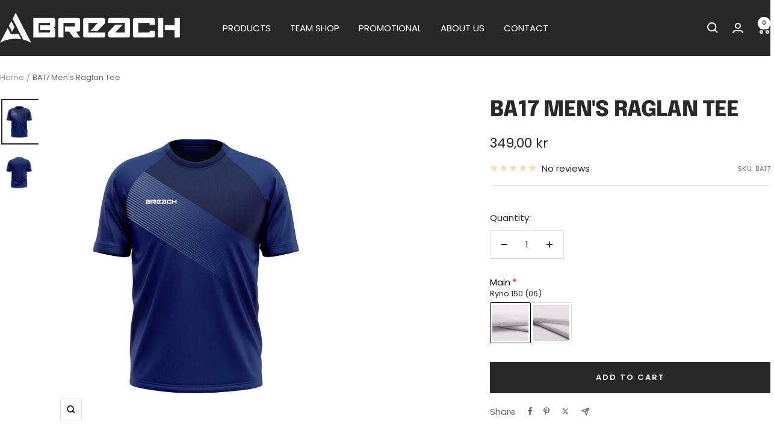

--- FILE ---
content_type: text/html; charset=utf-8
request_url: https://shopbreach.com/products/ba17-mens-raglan-tee
body_size: 64014
content:
<!doctype html><html class="no-js" lang="en" dir="ltr">
  <head>
    <meta charset="utf-8">
    <meta name="viewport" content="width=device-width, initial-scale=1.0, height=device-height, minimum-scale=1.0, maximum-scale=1.0">
    <meta name="theme-color" content="#282828">

    <title>BA17 Men&#39;s Raglan Tee</title><meta name="description" content="Powered by sweat-wicking fabric, this t-shirt is designed to help you stay dry and comfortable. The sublimated graphic shows off your style without impeding breathability. The BA17 Men&#39;s Raglan Tee is available as standard with our technical (06) Ryno 150 but can also be made in our (02) Aeromesh 180. Change the fabrics as you wish!"><link rel="canonical" href="https://shopbreach.com/products/ba17-mens-raglan-tee"><link rel="shortcut icon" href="//shopbreach.com/cdn/shop/files/Logo_1.png?v=1699698227&width=96" type="image/png"><link rel="preconnect" href="https://cdn.shopify.com">
    <link rel="dns-prefetch" href="https://productreviews.shopifycdn.com">
    <link rel="dns-prefetch" href="https://www.google-analytics.com"><link rel="preconnect" href="https://fonts.shopifycdn.com" crossorigin><link rel="preload" as="style" href="//shopbreach.com/cdn/shop/t/16/assets/theme.css?v=63478811914582994961755161228">
    <link rel="preload" as="script" href="//shopbreach.com/cdn/shop/t/16/assets/vendor.js?v=32643890569905814191755161228">
    <link rel="preload" as="script" href="//shopbreach.com/cdn/shop/t/16/assets/theme.js?v=13336148083894211201755161228"><link rel="preload" as="fetch" href="/products/ba17-mens-raglan-tee.js" crossorigin><link rel="preload" as="script" href="//shopbreach.com/cdn/shop/t/16/assets/flickity.js?v=176646718982628074891755161228"><meta property="og:type" content="product">
  <meta property="og:title" content="BA17 Men&#39;s Raglan Tee">
  <meta property="product:price:amount" content="349,00">
  <meta property="product:price:currency" content="DKK">
  <meta property="product:availability" content="in stock"><meta property="og:image" content="http://shopbreach.com/cdn/shop/products/Men_sRaglanShortSleeveT-Shirtfront.png?v=1682005078&width=1024">
  <meta property="og:image:secure_url" content="https://shopbreach.com/cdn/shop/products/Men_sRaglanShortSleeveT-Shirtfront.png?v=1682005078&width=1024">
  <meta property="og:image:width" content="900">
  <meta property="og:image:height" content="1100"><meta property="og:description" content="Powered by sweat-wicking fabric, this t-shirt is designed to help you stay dry and comfortable. The sublimated graphic shows off your style without impeding breathability. The BA17 Men&#39;s Raglan Tee is available as standard with our technical (06) Ryno 150 but can also be made in our (02) Aeromesh 180. Change the fabrics as you wish!"><meta property="og:url" content="https://shopbreach.com/products/ba17-mens-raglan-tee">
<meta property="og:site_name" content="ShopBreach"><meta name="twitter:card" content="summary"><meta name="twitter:title" content="BA17 Men&#39;s Raglan Tee">
  <meta name="twitter:description" content="Get your very own design today!
Powered by sweat-wicking fabric, this t-shirt is designed to help you stay dry and comfortable. The sublimated graphic shows off your style without impeding breathability.  
The BA17 Men&#39;s Raglan Tee is available as standard with our technical (06) Ryno 150 but can also be made in our (02) Aeromesh 180. Change the fabrics as you wish!
FEATURES


Available in Men’s sizes XS to 7XL.
Available in Youth sizes XS to 2XL.

Once an order has been submitted, delivery time is 4-6 weeks.
"><meta name="twitter:image" content="https://shopbreach.com/cdn/shop/products/Men_sRaglanShortSleeveT-Shirtfront.png?v=1682005078&width=1200">
  <meta name="twitter:image:alt" content="">
    <script type="application/ld+json">{"@context":"http:\/\/schema.org\/","@id":"\/products\/ba17-mens-raglan-tee#product","@type":"Product","brand":{"@type":"Brand","name":"Breach"},"category":"Apparel \u0026 Accessories","description":"Get your very own design today!\nPowered by sweat-wicking fabric, this t-shirt is designed to help you stay dry and comfortable. The sublimated graphic shows off your style without impeding breathability.  \nThe BA17 Men's Raglan Tee is available as standard with our technical (06) Ryno 150 but can also be made in our (02) Aeromesh 180. Change the fabrics as you wish!\nFEATURES\n\n\nAvailable in Men’s sizes XS to 7XL.\nAvailable in Youth sizes XS to 2XL.\n\nOnce an order has been submitted, delivery time is 4-6 weeks.\n","image":"https:\/\/shopbreach.com\/cdn\/shop\/products\/Men_sRaglanShortSleeveT-Shirtfront.png?v=1682005078\u0026width=1920","name":"BA17 Men's Raglan Tee","offers":{"@id":"\/products\/ba17-mens-raglan-tee?variant=46529707344210#offer","@type":"Offer","availability":"http:\/\/schema.org\/InStock","price":"349.00","priceCurrency":"DKK","url":"https:\/\/shopbreach.com\/products\/ba17-mens-raglan-tee?variant=46529707344210"},"sku":"BA17","url":"https:\/\/shopbreach.com\/products\/ba17-mens-raglan-tee"}</script><script type="application/ld+json">
  {
    "@context": "https://schema.org",
    "@type": "BreadcrumbList",
    "itemListElement": [{
        "@type": "ListItem",
        "position": 1,
        "name": "Home",
        "item": "https://shopbreach.com"
      },{
            "@type": "ListItem",
            "position": 2,
            "name": "BA17 Men's Raglan Tee",
            "item": "https://shopbreach.com/products/ba17-mens-raglan-tee"
          }]
  }
</script>
    <link rel="preload" href="//shopbreach.com/cdn/fonts/epilogue/epilogue_n8.fce680a466ed4f23f54385c46aa2c014c51d421a.woff2" as="font" type="font/woff2" crossorigin><link rel="preload" href="//shopbreach.com/cdn/fonts/poppins/poppins_n4.0ba78fa5af9b0e1a374041b3ceaadf0a43b41362.woff2" as="font" type="font/woff2" crossorigin><style>
  /* Typography (heading) */
  @font-face {
  font-family: Epilogue;
  font-weight: 800;
  font-style: normal;
  font-display: swap;
  src: url("//shopbreach.com/cdn/fonts/epilogue/epilogue_n8.fce680a466ed4f23f54385c46aa2c014c51d421a.woff2") format("woff2"),
       url("//shopbreach.com/cdn/fonts/epilogue/epilogue_n8.2961970d19583d06f062e98ceb588027397f5810.woff") format("woff");
}

@font-face {
  font-family: Epilogue;
  font-weight: 800;
  font-style: italic;
  font-display: swap;
  src: url("//shopbreach.com/cdn/fonts/epilogue/epilogue_i8.ff761dcfbf0a5437130c88f1b2679b905f7ed608.woff2") format("woff2"),
       url("//shopbreach.com/cdn/fonts/epilogue/epilogue_i8.e7ca0c6d6c4d73469c08f9b99e243b2e63239caf.woff") format("woff");
}

/* Typography (body) */
  @font-face {
  font-family: Poppins;
  font-weight: 400;
  font-style: normal;
  font-display: swap;
  src: url("//shopbreach.com/cdn/fonts/poppins/poppins_n4.0ba78fa5af9b0e1a374041b3ceaadf0a43b41362.woff2") format("woff2"),
       url("//shopbreach.com/cdn/fonts/poppins/poppins_n4.214741a72ff2596839fc9760ee7a770386cf16ca.woff") format("woff");
}

@font-face {
  font-family: Poppins;
  font-weight: 400;
  font-style: italic;
  font-display: swap;
  src: url("//shopbreach.com/cdn/fonts/poppins/poppins_i4.846ad1e22474f856bd6b81ba4585a60799a9f5d2.woff2") format("woff2"),
       url("//shopbreach.com/cdn/fonts/poppins/poppins_i4.56b43284e8b52fc64c1fd271f289a39e8477e9ec.woff") format("woff");
}

@font-face {
  font-family: Poppins;
  font-weight: 600;
  font-style: normal;
  font-display: swap;
  src: url("//shopbreach.com/cdn/fonts/poppins/poppins_n6.aa29d4918bc243723d56b59572e18228ed0786f6.woff2") format("woff2"),
       url("//shopbreach.com/cdn/fonts/poppins/poppins_n6.5f815d845fe073750885d5b7e619ee00e8111208.woff") format("woff");
}

@font-face {
  font-family: Poppins;
  font-weight: 600;
  font-style: italic;
  font-display: swap;
  src: url("//shopbreach.com/cdn/fonts/poppins/poppins_i6.bb8044d6203f492888d626dafda3c2999253e8e9.woff2") format("woff2"),
       url("//shopbreach.com/cdn/fonts/poppins/poppins_i6.e233dec1a61b1e7dead9f920159eda42280a02c3.woff") format("woff");
}

:root {--heading-color: 40, 40, 40;
    --text-color: 40, 40, 40;
    --background: 255, 255, 255;
    --secondary-background: 245, 245, 245;
    --border-color: 223, 223, 223;
    --border-color-darker: 169, 169, 169;
    --success-color: 46, 158, 123;
    --success-background: 213, 236, 229;
    --error-color: 222, 42, 42;
    --error-background: 253, 240, 240;
    --primary-button-background: 40, 40, 40;
    --primary-button-text-color: 255, 255, 255;
    --secondary-button-background: 40, 40, 40;
    --secondary-button-text-color: 255, 255, 255;
    --product-star-rating: 246, 164, 41;
    --product-on-sale-accent: 222, 42, 42;
    --product-sold-out-accent: 111, 113, 155;
    --product-custom-label-background: 64, 93, 230;
    --product-custom-label-text-color: 255, 255, 255;
    --product-custom-label-2-background: 243, 255, 52;
    --product-custom-label-2-text-color: 0, 0, 0;
    --product-low-stock-text-color: 222, 42, 42;
    --product-in-stock-text-color: 46, 158, 123;
    --loading-bar-background: 40, 40, 40;

    /* We duplicate some "base" colors as root colors, which is useful to use on drawer elements or popover without. Those should not be overridden to avoid issues */
    --root-heading-color: 40, 40, 40;
    --root-text-color: 40, 40, 40;
    --root-background: 255, 255, 255;
    --root-border-color: 223, 223, 223;
    --root-primary-button-background: 40, 40, 40;
    --root-primary-button-text-color: 255, 255, 255;

    --base-font-size: 15px;
    --heading-font-family: Epilogue, sans-serif;
    --heading-font-weight: 800;
    --heading-font-style: normal;
    --heading-text-transform: uppercase;
    --text-font-family: Poppins, sans-serif;
    --text-font-weight: 400;
    --text-font-style: normal;
    --text-font-bold-weight: 600;

    /* Typography (font size) */
    --heading-xxsmall-font-size: 11px;
    --heading-xsmall-font-size: 11px;
    --heading-small-font-size: 12px;
    --heading-large-font-size: 36px;
    --heading-h1-font-size: 36px;
    --heading-h2-font-size: 30px;
    --heading-h3-font-size: 26px;
    --heading-h4-font-size: 24px;
    --heading-h5-font-size: 20px;
    --heading-h6-font-size: 16px;

    /* Control the look and feel of the theme by changing radius of various elements */
    --button-border-radius: 0px;
    --block-border-radius: 0px;
    --block-border-radius-reduced: 0px;
    --color-swatch-border-radius: 0px;

    /* Button size */
    --button-height: 48px;
    --button-small-height: 40px;

    /* Form related */
    --form-input-field-height: 48px;
    --form-input-gap: 16px;
    --form-submit-margin: 24px;

    /* Product listing related variables */
    --product-list-block-spacing: 32px;

    /* Video related */
    --play-button-background: 255, 255, 255;
    --play-button-arrow: 40, 40, 40;

    /* RTL support */
    --transform-logical-flip: 1;
    --transform-origin-start: left;
    --transform-origin-end: right;

    /* Other */
    --zoom-cursor-svg-url: url(//shopbreach.com/cdn/shop/t/16/assets/zoom-cursor.svg?v=39908859784506347231755161246);
    --arrow-right-svg-url: url(//shopbreach.com/cdn/shop/t/16/assets/arrow-right.svg?v=40046868119262634591755161246);
    --arrow-left-svg-url: url(//shopbreach.com/cdn/shop/t/16/assets/arrow-left.svg?v=158856395986752206651755161246);

    /* Some useful variables that we can reuse in our CSS. Some explanation are needed for some of them:
       - container-max-width-minus-gutters: represents the container max width without the edge gutters
       - container-outer-width: considering the screen width, represent all the space outside the container
       - container-outer-margin: same as container-outer-width but get set to 0 inside a container
       - container-inner-width: the effective space inside the container (minus gutters)
       - grid-column-width: represents the width of a single column of the grid
       - vertical-breather: this is a variable that defines the global "spacing" between sections, and inside the section
                            to create some "breath" and minimum spacing
     */
    --container-max-width: 1600px;
    --container-gutter: 24px;
    --container-max-width-minus-gutters: calc(var(--container-max-width) - (var(--container-gutter)) * 2);
    --container-outer-width: max(calc((100vw - var(--container-max-width-minus-gutters)) / 2), var(--container-gutter));
    --container-outer-margin: var(--container-outer-width);
    --container-inner-width: calc(100vw - var(--container-outer-width) * 2);

    --grid-column-count: 10;
    --grid-gap: 24px;
    --grid-column-width: calc((100vw - var(--container-outer-width) * 2 - var(--grid-gap) * (var(--grid-column-count) - 1)) / var(--grid-column-count));

    --vertical-breather: 48px;
    --vertical-breather-tight: 48px;

    /* Shopify related variables */
    --payment-terms-background-color: #ffffff;
  }

  @media screen and (min-width: 741px) {
    :root {
      --container-gutter: 40px;
      --grid-column-count: 20;
      --vertical-breather: 64px;
      --vertical-breather-tight: 64px;

      /* Typography (font size) */
      --heading-xsmall-font-size: 12px;
      --heading-small-font-size: 13px;
      --heading-large-font-size: 52px;
      --heading-h1-font-size: 48px;
      --heading-h2-font-size: 38px;
      --heading-h3-font-size: 32px;
      --heading-h4-font-size: 24px;
      --heading-h5-font-size: 20px;
      --heading-h6-font-size: 18px;

      /* Form related */
      --form-input-field-height: 52px;
      --form-submit-margin: 32px;

      /* Button size */
      --button-height: 52px;
      --button-small-height: 44px;
    }
  }

  @media screen and (min-width: 1200px) {
    :root {
      --vertical-breather: 80px;
      --vertical-breather-tight: 64px;
      --product-list-block-spacing: 48px;

      /* Typography */
      --heading-large-font-size: 64px;
      --heading-h1-font-size: 56px;
      --heading-h2-font-size: 48px;
      --heading-h3-font-size: 36px;
      --heading-h4-font-size: 30px;
      --heading-h5-font-size: 24px;
      --heading-h6-font-size: 18px;
    }
  }

  @media screen and (min-width: 1600px) {
    :root {
      --vertical-breather: 90px;
      --vertical-breather-tight: 64px;
    }
  }
</style>
    <script>
  // This allows to expose several variables to the global scope, to be used in scripts
  window.themeVariables = {
    settings: {
      direction: "ltr",
      pageType: "product",
      cartCount: 0,
      moneyFormat: "{{amount_with_comma_separator}} kr",
      moneyWithCurrencyFormat: "{{amount_with_comma_separator}} DKK",
      showVendor: false,
      discountMode: "percentage",
      currencyCodeEnabled: false,
      cartType: "message",
      cartCurrency: "DKK",
      mobileZoomFactor: 2.5
    },

    routes: {
      host: "shopbreach.com",
      rootUrl: "\/",
      rootUrlWithoutSlash: '',
      cartUrl: "\/cart",
      cartAddUrl: "\/cart\/add",
      cartChangeUrl: "\/cart\/change",
      searchUrl: "\/search",
      predictiveSearchUrl: "\/search\/suggest",
      productRecommendationsUrl: "\/recommendations\/products"
    },

    strings: {
      accessibilityDelete: "Delete",
      accessibilityClose: "Close",
      collectionSoldOut: "Sold out",
      collectionDiscount: "Save @savings@",
      productSalePrice: "Sale price",
      productRegularPrice: "Regular price",
      productFormUnavailable: "Unavailable",
      productFormSoldOut: "Sold out",
      productFormPreOrder: "Pre-order",
      productFormAddToCart: "Add to cart",
      searchNoResults: "No results could be found.",
      searchNewSearch: "New search",
      searchProducts: "Products",
      searchArticles: "Journal",
      searchPages: "Pages",
      searchCollections: "Collections",
      cartViewCart: "View cart",
      cartItemAdded: "Item added to your cart!",
      cartItemAddedShort: "Added to your cart!",
      cartAddOrderNote: "Add order note",
      cartEditOrderNote: "Edit order note",
      shippingEstimatorNoResults: "Sorry, we do not ship to your address.",
      shippingEstimatorOneResult: "There is one shipping rate for your address:",
      shippingEstimatorMultipleResults: "There are several shipping rates for your address:",
      shippingEstimatorError: "One or more error occurred while retrieving shipping rates:"
    },

    libs: {
      flickity: "\/\/shopbreach.com\/cdn\/shop\/t\/16\/assets\/flickity.js?v=176646718982628074891755161228",
      photoswipe: "\/\/shopbreach.com\/cdn\/shop\/t\/16\/assets\/photoswipe.js?v=132268647426145925301755161228",
      qrCode: "\/\/shopbreach.com\/cdn\/shopifycloud\/storefront\/assets\/themes_support\/vendor\/qrcode-3f2b403b.js"
    },

    breakpoints: {
      phone: 'screen and (max-width: 740px)',
      tablet: 'screen and (min-width: 741px) and (max-width: 999px)',
      tabletAndUp: 'screen and (min-width: 741px)',
      pocket: 'screen and (max-width: 999px)',
      lap: 'screen and (min-width: 1000px) and (max-width: 1199px)',
      lapAndUp: 'screen and (min-width: 1000px)',
      desktop: 'screen and (min-width: 1200px)',
      wide: 'screen and (min-width: 1400px)'
    }
  };

  window.addEventListener('pageshow', async () => {
    const cartContent = await (await fetch(`${window.themeVariables.routes.cartUrl}.js`, {cache: 'reload'})).json();
    document.documentElement.dispatchEvent(new CustomEvent('cart:refresh', {detail: {cart: cartContent}}));
  });

  if ('noModule' in HTMLScriptElement.prototype) {
    // Old browsers (like IE) that does not support module will be considered as if not executing JS at all
    document.documentElement.className = document.documentElement.className.replace('no-js', 'js');

    requestAnimationFrame(() => {
      const viewportHeight = (window.visualViewport ? window.visualViewport.height : document.documentElement.clientHeight);
      document.documentElement.style.setProperty('--window-height',viewportHeight + 'px');
    });
  }// We save the product ID in local storage to be eventually used for recently viewed section
    try {
      const items = JSON.parse(localStorage.getItem('theme:recently-viewed-products') || '[]');

      // We check if the current product already exists, and if it does not, we add it at the start
      if (!items.includes(8371739951442)) {
        items.unshift(8371739951442);
      }

      localStorage.setItem('theme:recently-viewed-products', JSON.stringify(items.slice(0, 20)));
    } catch (e) {
      // Safari in private mode does not allow setting item, we silently fail
    }</script>

    <link rel="stylesheet" href="//shopbreach.com/cdn/shop/t/16/assets/theme.css?v=63478811914582994961755161228">

    <script src="//shopbreach.com/cdn/shop/t/16/assets/vendor.js?v=32643890569905814191755161228" defer></script>
    <script src="//shopbreach.com/cdn/shop/t/16/assets/theme.js?v=13336148083894211201755161228" defer></script>
    <script src="//shopbreach.com/cdn/shop/t/16/assets/custom.js?v=167639537848865775061755161228" defer></script>

    <script>window.performance && window.performance.mark && window.performance.mark('shopify.content_for_header.start');</script><meta name="facebook-domain-verification" content="lxh0hy6422cxw3hgiylpa472ghxdcl">
<meta name="google-site-verification" content="bimrB2DOcq7brdOJMgq09fBoDWGqZGmUSwC_aJINUbQ">
<meta id="shopify-digital-wallet" name="shopify-digital-wallet" content="/65424097538/digital_wallets/dialog">
<meta name="shopify-checkout-api-token" content="e42c5e6e9f94e9c2cf9db7c56edd810e">
<meta id="in-context-paypal-metadata" data-shop-id="65424097538" data-venmo-supported="false" data-environment="production" data-locale="en_US" data-paypal-v4="true" data-currency="DKK">
<link rel="alternate" hreflang="x-default" href="https://shopbreach.com/products/ba17-mens-raglan-tee">
<link rel="alternate" hreflang="en" href="https://shopbreach.com/products/ba17-mens-raglan-tee">
<link rel="alternate" hreflang="da" href="https://shopbreach.com/da/products/ba17-mens-raglan-tee">
<link rel="alternate" type="application/json+oembed" href="https://shopbreach.com/products/ba17-mens-raglan-tee.oembed">
<script async="async" src="/checkouts/internal/preloads.js?locale=en-DK"></script>
<link rel="preconnect" href="https://shop.app" crossorigin="anonymous">
<script async="async" src="https://shop.app/checkouts/internal/preloads.js?locale=en-DK&shop_id=65424097538" crossorigin="anonymous"></script>
<script id="apple-pay-shop-capabilities" type="application/json">{"shopId":65424097538,"countryCode":"DK","currencyCode":"DKK","merchantCapabilities":["supports3DS"],"merchantId":"gid:\/\/shopify\/Shop\/65424097538","merchantName":"ShopBreach","requiredBillingContactFields":["postalAddress","email"],"requiredShippingContactFields":["postalAddress","email"],"shippingType":"shipping","supportedNetworks":["visa","maestro","masterCard","amex"],"total":{"type":"pending","label":"ShopBreach","amount":"1.00"},"shopifyPaymentsEnabled":true,"supportsSubscriptions":true}</script>
<script id="shopify-features" type="application/json">{"accessToken":"e42c5e6e9f94e9c2cf9db7c56edd810e","betas":["rich-media-storefront-analytics"],"domain":"shopbreach.com","predictiveSearch":true,"shopId":65424097538,"locale":"en"}</script>
<script>var Shopify = Shopify || {};
Shopify.shop = "breachcycling.myshopify.com";
Shopify.locale = "en";
Shopify.currency = {"active":"DKK","rate":"1.0"};
Shopify.country = "DK";
Shopify.theme = {"name":" Focal 12.7.1 (08\/2025)","id":185853837650,"schema_name":"Focal","schema_version":"12.7.1","theme_store_id":714,"role":"main"};
Shopify.theme.handle = "null";
Shopify.theme.style = {"id":null,"handle":null};
Shopify.cdnHost = "shopbreach.com/cdn";
Shopify.routes = Shopify.routes || {};
Shopify.routes.root = "/";</script>
<script type="module">!function(o){(o.Shopify=o.Shopify||{}).modules=!0}(window);</script>
<script>!function(o){function n(){var o=[];function n(){o.push(Array.prototype.slice.apply(arguments))}return n.q=o,n}var t=o.Shopify=o.Shopify||{};t.loadFeatures=n(),t.autoloadFeatures=n()}(window);</script>
<script>
  window.ShopifyPay = window.ShopifyPay || {};
  window.ShopifyPay.apiHost = "shop.app\/pay";
  window.ShopifyPay.redirectState = null;
</script>
<script id="shop-js-analytics" type="application/json">{"pageType":"product"}</script>
<script defer="defer" async type="module" src="//shopbreach.com/cdn/shopifycloud/shop-js/modules/v2/client.init-shop-cart-sync_BT-GjEfc.en.esm.js"></script>
<script defer="defer" async type="module" src="//shopbreach.com/cdn/shopifycloud/shop-js/modules/v2/chunk.common_D58fp_Oc.esm.js"></script>
<script defer="defer" async type="module" src="//shopbreach.com/cdn/shopifycloud/shop-js/modules/v2/chunk.modal_xMitdFEc.esm.js"></script>
<script type="module">
  await import("//shopbreach.com/cdn/shopifycloud/shop-js/modules/v2/client.init-shop-cart-sync_BT-GjEfc.en.esm.js");
await import("//shopbreach.com/cdn/shopifycloud/shop-js/modules/v2/chunk.common_D58fp_Oc.esm.js");
await import("//shopbreach.com/cdn/shopifycloud/shop-js/modules/v2/chunk.modal_xMitdFEc.esm.js");

  window.Shopify.SignInWithShop?.initShopCartSync?.({"fedCMEnabled":true,"windoidEnabled":true});

</script>
<script>
  window.Shopify = window.Shopify || {};
  if (!window.Shopify.featureAssets) window.Shopify.featureAssets = {};
  window.Shopify.featureAssets['shop-js'] = {"shop-cart-sync":["modules/v2/client.shop-cart-sync_DZOKe7Ll.en.esm.js","modules/v2/chunk.common_D58fp_Oc.esm.js","modules/v2/chunk.modal_xMitdFEc.esm.js"],"init-fed-cm":["modules/v2/client.init-fed-cm_B6oLuCjv.en.esm.js","modules/v2/chunk.common_D58fp_Oc.esm.js","modules/v2/chunk.modal_xMitdFEc.esm.js"],"shop-cash-offers":["modules/v2/client.shop-cash-offers_D2sdYoxE.en.esm.js","modules/v2/chunk.common_D58fp_Oc.esm.js","modules/v2/chunk.modal_xMitdFEc.esm.js"],"shop-login-button":["modules/v2/client.shop-login-button_QeVjl5Y3.en.esm.js","modules/v2/chunk.common_D58fp_Oc.esm.js","modules/v2/chunk.modal_xMitdFEc.esm.js"],"pay-button":["modules/v2/client.pay-button_DXTOsIq6.en.esm.js","modules/v2/chunk.common_D58fp_Oc.esm.js","modules/v2/chunk.modal_xMitdFEc.esm.js"],"shop-button":["modules/v2/client.shop-button_DQZHx9pm.en.esm.js","modules/v2/chunk.common_D58fp_Oc.esm.js","modules/v2/chunk.modal_xMitdFEc.esm.js"],"avatar":["modules/v2/client.avatar_BTnouDA3.en.esm.js"],"init-windoid":["modules/v2/client.init-windoid_CR1B-cfM.en.esm.js","modules/v2/chunk.common_D58fp_Oc.esm.js","modules/v2/chunk.modal_xMitdFEc.esm.js"],"init-shop-for-new-customer-accounts":["modules/v2/client.init-shop-for-new-customer-accounts_C_vY_xzh.en.esm.js","modules/v2/client.shop-login-button_QeVjl5Y3.en.esm.js","modules/v2/chunk.common_D58fp_Oc.esm.js","modules/v2/chunk.modal_xMitdFEc.esm.js"],"init-shop-email-lookup-coordinator":["modules/v2/client.init-shop-email-lookup-coordinator_BI7n9ZSv.en.esm.js","modules/v2/chunk.common_D58fp_Oc.esm.js","modules/v2/chunk.modal_xMitdFEc.esm.js"],"init-shop-cart-sync":["modules/v2/client.init-shop-cart-sync_BT-GjEfc.en.esm.js","modules/v2/chunk.common_D58fp_Oc.esm.js","modules/v2/chunk.modal_xMitdFEc.esm.js"],"shop-toast-manager":["modules/v2/client.shop-toast-manager_DiYdP3xc.en.esm.js","modules/v2/chunk.common_D58fp_Oc.esm.js","modules/v2/chunk.modal_xMitdFEc.esm.js"],"init-customer-accounts":["modules/v2/client.init-customer-accounts_D9ZNqS-Q.en.esm.js","modules/v2/client.shop-login-button_QeVjl5Y3.en.esm.js","modules/v2/chunk.common_D58fp_Oc.esm.js","modules/v2/chunk.modal_xMitdFEc.esm.js"],"init-customer-accounts-sign-up":["modules/v2/client.init-customer-accounts-sign-up_iGw4briv.en.esm.js","modules/v2/client.shop-login-button_QeVjl5Y3.en.esm.js","modules/v2/chunk.common_D58fp_Oc.esm.js","modules/v2/chunk.modal_xMitdFEc.esm.js"],"shop-follow-button":["modules/v2/client.shop-follow-button_CqMgW2wH.en.esm.js","modules/v2/chunk.common_D58fp_Oc.esm.js","modules/v2/chunk.modal_xMitdFEc.esm.js"],"checkout-modal":["modules/v2/client.checkout-modal_xHeaAweL.en.esm.js","modules/v2/chunk.common_D58fp_Oc.esm.js","modules/v2/chunk.modal_xMitdFEc.esm.js"],"shop-login":["modules/v2/client.shop-login_D91U-Q7h.en.esm.js","modules/v2/chunk.common_D58fp_Oc.esm.js","modules/v2/chunk.modal_xMitdFEc.esm.js"],"lead-capture":["modules/v2/client.lead-capture_BJmE1dJe.en.esm.js","modules/v2/chunk.common_D58fp_Oc.esm.js","modules/v2/chunk.modal_xMitdFEc.esm.js"],"payment-terms":["modules/v2/client.payment-terms_Ci9AEqFq.en.esm.js","modules/v2/chunk.common_D58fp_Oc.esm.js","modules/v2/chunk.modal_xMitdFEc.esm.js"]};
</script>
<script>(function() {
  var isLoaded = false;
  function asyncLoad() {
    if (isLoaded) return;
    isLoaded = true;
    var urls = ["https:\/\/app.kiwisizing.com\/web\/js\/dist\/kiwiSizing\/plugin\/SizingPlugin.prod.js?v=330\u0026shop=breachcycling.myshopify.com","https:\/\/cdn.weglot.com\/weglot_script_tag.js?shop=breachcycling.myshopify.com"];
    for (var i = 0; i < urls.length; i++) {
      var s = document.createElement('script');
      s.type = 'text/javascript';
      s.async = true;
      s.src = urls[i];
      var x = document.getElementsByTagName('script')[0];
      x.parentNode.insertBefore(s, x);
    }
  };
  if(window.attachEvent) {
    window.attachEvent('onload', asyncLoad);
  } else {
    window.addEventListener('load', asyncLoad, false);
  }
})();</script>
<script id="__st">var __st={"a":65424097538,"offset":3600,"reqid":"71eba81c-a720-42d2-a5c7-7ff98bfc0baa-1769204377","pageurl":"shopbreach.com\/products\/ba17-mens-raglan-tee","u":"bc78aba582b1","p":"product","rtyp":"product","rid":8371739951442};</script>
<script>window.ShopifyPaypalV4VisibilityTracking = true;</script>
<script id="captcha-bootstrap">!function(){'use strict';const t='contact',e='account',n='new_comment',o=[[t,t],['blogs',n],['comments',n],[t,'customer']],c=[[e,'customer_login'],[e,'guest_login'],[e,'recover_customer_password'],[e,'create_customer']],r=t=>t.map((([t,e])=>`form[action*='/${t}']:not([data-nocaptcha='true']) input[name='form_type'][value='${e}']`)).join(','),a=t=>()=>t?[...document.querySelectorAll(t)].map((t=>t.form)):[];function s(){const t=[...o],e=r(t);return a(e)}const i='password',u='form_key',d=['recaptcha-v3-token','g-recaptcha-response','h-captcha-response',i],f=()=>{try{return window.sessionStorage}catch{return}},m='__shopify_v',_=t=>t.elements[u];function p(t,e,n=!1){try{const o=window.sessionStorage,c=JSON.parse(o.getItem(e)),{data:r}=function(t){const{data:e,action:n}=t;return t[m]||n?{data:e,action:n}:{data:t,action:n}}(c);for(const[e,n]of Object.entries(r))t.elements[e]&&(t.elements[e].value=n);n&&o.removeItem(e)}catch(o){console.error('form repopulation failed',{error:o})}}const l='form_type',E='cptcha';function T(t){t.dataset[E]=!0}const w=window,h=w.document,L='Shopify',v='ce_forms',y='captcha';let A=!1;((t,e)=>{const n=(g='f06e6c50-85a8-45c8-87d0-21a2b65856fe',I='https://cdn.shopify.com/shopifycloud/storefront-forms-hcaptcha/ce_storefront_forms_captcha_hcaptcha.v1.5.2.iife.js',D={infoText:'Protected by hCaptcha',privacyText:'Privacy',termsText:'Terms'},(t,e,n)=>{const o=w[L][v],c=o.bindForm;if(c)return c(t,g,e,D).then(n);var r;o.q.push([[t,g,e,D],n]),r=I,A||(h.body.append(Object.assign(h.createElement('script'),{id:'captcha-provider',async:!0,src:r})),A=!0)});var g,I,D;w[L]=w[L]||{},w[L][v]=w[L][v]||{},w[L][v].q=[],w[L][y]=w[L][y]||{},w[L][y].protect=function(t,e){n(t,void 0,e),T(t)},Object.freeze(w[L][y]),function(t,e,n,w,h,L){const[v,y,A,g]=function(t,e,n){const i=e?o:[],u=t?c:[],d=[...i,...u],f=r(d),m=r(i),_=r(d.filter((([t,e])=>n.includes(e))));return[a(f),a(m),a(_),s()]}(w,h,L),I=t=>{const e=t.target;return e instanceof HTMLFormElement?e:e&&e.form},D=t=>v().includes(t);t.addEventListener('submit',(t=>{const e=I(t);if(!e)return;const n=D(e)&&!e.dataset.hcaptchaBound&&!e.dataset.recaptchaBound,o=_(e),c=g().includes(e)&&(!o||!o.value);(n||c)&&t.preventDefault(),c&&!n&&(function(t){try{if(!f())return;!function(t){const e=f();if(!e)return;const n=_(t);if(!n)return;const o=n.value;o&&e.removeItem(o)}(t);const e=Array.from(Array(32),(()=>Math.random().toString(36)[2])).join('');!function(t,e){_(t)||t.append(Object.assign(document.createElement('input'),{type:'hidden',name:u})),t.elements[u].value=e}(t,e),function(t,e){const n=f();if(!n)return;const o=[...t.querySelectorAll(`input[type='${i}']`)].map((({name:t})=>t)),c=[...d,...o],r={};for(const[a,s]of new FormData(t).entries())c.includes(a)||(r[a]=s);n.setItem(e,JSON.stringify({[m]:1,action:t.action,data:r}))}(t,e)}catch(e){console.error('failed to persist form',e)}}(e),e.submit())}));const S=(t,e)=>{t&&!t.dataset[E]&&(n(t,e.some((e=>e===t))),T(t))};for(const o of['focusin','change'])t.addEventListener(o,(t=>{const e=I(t);D(e)&&S(e,y())}));const B=e.get('form_key'),M=e.get(l),P=B&&M;t.addEventListener('DOMContentLoaded',(()=>{const t=y();if(P)for(const e of t)e.elements[l].value===M&&p(e,B);[...new Set([...A(),...v().filter((t=>'true'===t.dataset.shopifyCaptcha))])].forEach((e=>S(e,t)))}))}(h,new URLSearchParams(w.location.search),n,t,e,['guest_login'])})(!0,!0)}();</script>
<script integrity="sha256-4kQ18oKyAcykRKYeNunJcIwy7WH5gtpwJnB7kiuLZ1E=" data-source-attribution="shopify.loadfeatures" defer="defer" src="//shopbreach.com/cdn/shopifycloud/storefront/assets/storefront/load_feature-a0a9edcb.js" crossorigin="anonymous"></script>
<script crossorigin="anonymous" defer="defer" src="//shopbreach.com/cdn/shopifycloud/storefront/assets/shopify_pay/storefront-65b4c6d7.js?v=20250812"></script>
<script data-source-attribution="shopify.dynamic_checkout.dynamic.init">var Shopify=Shopify||{};Shopify.PaymentButton=Shopify.PaymentButton||{isStorefrontPortableWallets:!0,init:function(){window.Shopify.PaymentButton.init=function(){};var t=document.createElement("script");t.src="https://shopbreach.com/cdn/shopifycloud/portable-wallets/latest/portable-wallets.en.js",t.type="module",document.head.appendChild(t)}};
</script>
<script data-source-attribution="shopify.dynamic_checkout.buyer_consent">
  function portableWalletsHideBuyerConsent(e){var t=document.getElementById("shopify-buyer-consent"),n=document.getElementById("shopify-subscription-policy-button");t&&n&&(t.classList.add("hidden"),t.setAttribute("aria-hidden","true"),n.removeEventListener("click",e))}function portableWalletsShowBuyerConsent(e){var t=document.getElementById("shopify-buyer-consent"),n=document.getElementById("shopify-subscription-policy-button");t&&n&&(t.classList.remove("hidden"),t.removeAttribute("aria-hidden"),n.addEventListener("click",e))}window.Shopify?.PaymentButton&&(window.Shopify.PaymentButton.hideBuyerConsent=portableWalletsHideBuyerConsent,window.Shopify.PaymentButton.showBuyerConsent=portableWalletsShowBuyerConsent);
</script>
<script>
  function portableWalletsCleanup(e){e&&e.src&&console.error("Failed to load portable wallets script "+e.src);var t=document.querySelectorAll("shopify-accelerated-checkout .shopify-payment-button__skeleton, shopify-accelerated-checkout-cart .wallet-cart-button__skeleton"),e=document.getElementById("shopify-buyer-consent");for(let e=0;e<t.length;e++)t[e].remove();e&&e.remove()}function portableWalletsNotLoadedAsModule(e){e instanceof ErrorEvent&&"string"==typeof e.message&&e.message.includes("import.meta")&&"string"==typeof e.filename&&e.filename.includes("portable-wallets")&&(window.removeEventListener("error",portableWalletsNotLoadedAsModule),window.Shopify.PaymentButton.failedToLoad=e,"loading"===document.readyState?document.addEventListener("DOMContentLoaded",window.Shopify.PaymentButton.init):window.Shopify.PaymentButton.init())}window.addEventListener("error",portableWalletsNotLoadedAsModule);
</script>

<script type="module" src="https://shopbreach.com/cdn/shopifycloud/portable-wallets/latest/portable-wallets.en.js" onError="portableWalletsCleanup(this)" crossorigin="anonymous"></script>
<script nomodule>
  document.addEventListener("DOMContentLoaded", portableWalletsCleanup);
</script>

<link id="shopify-accelerated-checkout-styles" rel="stylesheet" media="screen" href="https://shopbreach.com/cdn/shopifycloud/portable-wallets/latest/accelerated-checkout-backwards-compat.css" crossorigin="anonymous">
<style id="shopify-accelerated-checkout-cart">
        #shopify-buyer-consent {
  margin-top: 1em;
  display: inline-block;
  width: 100%;
}

#shopify-buyer-consent.hidden {
  display: none;
}

#shopify-subscription-policy-button {
  background: none;
  border: none;
  padding: 0;
  text-decoration: underline;
  font-size: inherit;
  cursor: pointer;
}

#shopify-subscription-policy-button::before {
  box-shadow: none;
}

      </style>

<script>window.performance && window.performance.mark && window.performance.mark('shopify.content_for_header.end');</script>
  <!-- BEGIN app block: shopify://apps/judge-me-reviews/blocks/judgeme_core/61ccd3b1-a9f2-4160-9fe9-4fec8413e5d8 --><!-- Start of Judge.me Core -->






<link rel="dns-prefetch" href="https://cdnwidget.judge.me">
<link rel="dns-prefetch" href="https://cdn.judge.me">
<link rel="dns-prefetch" href="https://cdn1.judge.me">
<link rel="dns-prefetch" href="https://api.judge.me">

<script data-cfasync='false' class='jdgm-settings-script'>window.jdgmSettings={"pagination":5,"disable_web_reviews":false,"badge_no_review_text":"No reviews","badge_n_reviews_text":"{{ n }} review/reviews","badge_star_color":"#fca430","hide_badge_preview_if_no_reviews":false,"badge_hide_text":false,"enforce_center_preview_badge":false,"widget_title":"Customer Reviews","widget_open_form_text":"Write a review","widget_close_form_text":"Cancel review","widget_refresh_page_text":"Refresh page","widget_summary_text":"Based on {{ number_of_reviews }} review/reviews","widget_no_review_text":"Be the first to write a review","widget_name_field_text":"Display name","widget_verified_name_field_text":"Verified Name (public)","widget_name_placeholder_text":"Display name","widget_required_field_error_text":"This field is required.","widget_email_field_text":"Email address","widget_verified_email_field_text":"Verified Email (private, can not be edited)","widget_email_placeholder_text":"Your email address","widget_email_field_error_text":"Please enter a valid email address.","widget_rating_field_text":"Rating","widget_review_title_field_text":"Review Title","widget_review_title_placeholder_text":"Give your review a title","widget_review_body_field_text":"Review content","widget_review_body_placeholder_text":"Start writing here...","widget_pictures_field_text":"Picture/Video (optional)","widget_submit_review_text":"Submit Review","widget_submit_verified_review_text":"Submit Verified Review","widget_submit_success_msg_with_auto_publish":"Thank you! Please refresh the page in a few moments to see your review. You can remove or edit your review by logging into \u003ca href='https://judge.me/login' target='_blank' rel='nofollow noopener'\u003eJudge.me\u003c/a\u003e","widget_submit_success_msg_no_auto_publish":"Thank you! Your review will be published as soon as it is approved by the shop admin. You can remove or edit your review by logging into \u003ca href='https://judge.me/login' target='_blank' rel='nofollow noopener'\u003eJudge.me\u003c/a\u003e","widget_show_default_reviews_out_of_total_text":"Showing {{ n_reviews_shown }} out of {{ n_reviews }} reviews.","widget_show_all_link_text":"Show all","widget_show_less_link_text":"Show less","widget_author_said_text":"{{ reviewer_name }} said:","widget_days_text":"{{ n }} days ago","widget_weeks_text":"{{ n }} week/weeks ago","widget_months_text":"{{ n }} month/months ago","widget_years_text":"{{ n }} year/years ago","widget_yesterday_text":"Yesterday","widget_today_text":"Today","widget_replied_text":"\u003e\u003e {{ shop_name }} replied:","widget_read_more_text":"Read more","widget_reviewer_name_as_initial":"","widget_rating_filter_color":"#fbcd0a","widget_rating_filter_see_all_text":"See all reviews","widget_sorting_most_recent_text":"Most Recent","widget_sorting_highest_rating_text":"Highest Rating","widget_sorting_lowest_rating_text":"Lowest Rating","widget_sorting_with_pictures_text":"Only Pictures","widget_sorting_most_helpful_text":"Most Helpful","widget_open_question_form_text":"Ask a question","widget_reviews_subtab_text":"Reviews","widget_questions_subtab_text":"Questions","widget_question_label_text":"Question","widget_answer_label_text":"Answer","widget_question_placeholder_text":"Write your question here","widget_submit_question_text":"Submit Question","widget_question_submit_success_text":"Thank you for your question! We will notify you once it gets answered.","widget_star_color":"#fca430","verified_badge_text":"Verified","verified_badge_bg_color":"","verified_badge_text_color":"","verified_badge_placement":"left-of-reviewer-name","widget_review_max_height":"","widget_hide_border":false,"widget_social_share":false,"widget_thumb":false,"widget_review_location_show":false,"widget_location_format":"","all_reviews_include_out_of_store_products":true,"all_reviews_out_of_store_text":"(out of store)","all_reviews_pagination":100,"all_reviews_product_name_prefix_text":"about","enable_review_pictures":true,"enable_question_anwser":false,"widget_theme":"default","review_date_format":"mm/dd/yyyy","default_sort_method":"most-recent","widget_product_reviews_subtab_text":"Product Reviews","widget_shop_reviews_subtab_text":"Shop Reviews","widget_other_products_reviews_text":"Reviews for other products","widget_store_reviews_subtab_text":"Store reviews","widget_no_store_reviews_text":"This store hasn't received any reviews yet","widget_web_restriction_product_reviews_text":"This product hasn't received any reviews yet","widget_no_items_text":"No items found","widget_show_more_text":"Show more","widget_write_a_store_review_text":"Write a Store Review","widget_other_languages_heading":"Reviews in Other Languages","widget_translate_review_text":"Translate review to {{ language }}","widget_translating_review_text":"Translating...","widget_show_original_translation_text":"Show original ({{ language }})","widget_translate_review_failed_text":"Review couldn't be translated.","widget_translate_review_retry_text":"Retry","widget_translate_review_try_again_later_text":"Try again later","show_product_url_for_grouped_product":false,"widget_sorting_pictures_first_text":"Pictures First","show_pictures_on_all_rev_page_mobile":false,"show_pictures_on_all_rev_page_desktop":false,"floating_tab_hide_mobile_install_preference":false,"floating_tab_button_name":"★ Reviews","floating_tab_title":"Let customers speak for us","floating_tab_button_color":"","floating_tab_button_background_color":"","floating_tab_url":"","floating_tab_url_enabled":false,"floating_tab_tab_style":"text","all_reviews_text_badge_text":"Customers rate us {{ shop.metafields.judgeme.all_reviews_rating | round: 1 }}/5 based on {{ shop.metafields.judgeme.all_reviews_count }} reviews.","all_reviews_text_badge_text_branded_style":"{{ shop.metafields.judgeme.all_reviews_rating | round: 1 }} out of 5 stars based on {{ shop.metafields.judgeme.all_reviews_count }} reviews","is_all_reviews_text_badge_a_link":false,"show_stars_for_all_reviews_text_badge":false,"all_reviews_text_badge_url":"","all_reviews_text_style":"text","all_reviews_text_color_style":"judgeme_brand_color","all_reviews_text_color":"#108474","all_reviews_text_show_jm_brand":true,"featured_carousel_show_header":true,"featured_carousel_title":"Let customers speak for us","testimonials_carousel_title":"Customers are saying","videos_carousel_title":"Real customer stories","cards_carousel_title":"Customers are saying","featured_carousel_count_text":"from {{ n }} reviews","featured_carousel_add_link_to_all_reviews_page":false,"featured_carousel_url":"","featured_carousel_show_images":true,"featured_carousel_autoslide_interval":5,"featured_carousel_arrows_on_the_sides":false,"featured_carousel_height":250,"featured_carousel_width":80,"featured_carousel_image_size":0,"featured_carousel_image_height":250,"featured_carousel_arrow_color":"#eeeeee","verified_count_badge_style":"vintage","verified_count_badge_orientation":"horizontal","verified_count_badge_color_style":"judgeme_brand_color","verified_count_badge_color":"#108474","is_verified_count_badge_a_link":false,"verified_count_badge_url":"","verified_count_badge_show_jm_brand":true,"widget_rating_preset_default":5,"widget_first_sub_tab":"product-reviews","widget_show_histogram":true,"widget_histogram_use_custom_color":false,"widget_pagination_use_custom_color":false,"widget_star_use_custom_color":true,"widget_verified_badge_use_custom_color":false,"widget_write_review_use_custom_color":false,"picture_reminder_submit_button":"Upload Pictures","enable_review_videos":false,"mute_video_by_default":false,"widget_sorting_videos_first_text":"Videos First","widget_review_pending_text":"Pending","featured_carousel_items_for_large_screen":3,"social_share_options_order":"Facebook,Twitter","remove_microdata_snippet":true,"disable_json_ld":false,"enable_json_ld_products":false,"preview_badge_show_question_text":false,"preview_badge_no_question_text":"No questions","preview_badge_n_question_text":"{{ number_of_questions }} question/questions","qa_badge_show_icon":false,"qa_badge_position":"same-row","remove_judgeme_branding":false,"widget_add_search_bar":false,"widget_search_bar_placeholder":"Search","widget_sorting_verified_only_text":"Verified only","featured_carousel_theme":"default","featured_carousel_show_rating":true,"featured_carousel_show_title":true,"featured_carousel_show_body":true,"featured_carousel_show_date":false,"featured_carousel_show_reviewer":true,"featured_carousel_show_product":false,"featured_carousel_header_background_color":"#108474","featured_carousel_header_text_color":"#ffffff","featured_carousel_name_product_separator":"reviewed","featured_carousel_full_star_background":"#108474","featured_carousel_empty_star_background":"#dadada","featured_carousel_vertical_theme_background":"#f9fafb","featured_carousel_verified_badge_enable":false,"featured_carousel_verified_badge_color":"#108474","featured_carousel_border_style":"round","featured_carousel_review_line_length_limit":3,"featured_carousel_more_reviews_button_text":"Read more reviews","featured_carousel_view_product_button_text":"View product","all_reviews_page_load_reviews_on":"scroll","all_reviews_page_load_more_text":"Load More Reviews","disable_fb_tab_reviews":false,"enable_ajax_cdn_cache":false,"widget_public_name_text":"displayed publicly like","default_reviewer_name":"John Smith","default_reviewer_name_has_non_latin":true,"widget_reviewer_anonymous":"Anonymous","medals_widget_title":"Judge.me Review Medals","medals_widget_background_color":"#f9fafb","medals_widget_position":"footer_all_pages","medals_widget_border_color":"#f9fafb","medals_widget_verified_text_position":"left","medals_widget_use_monochromatic_version":false,"medals_widget_elements_color":"#108474","show_reviewer_avatar":true,"widget_invalid_yt_video_url_error_text":"Not a YouTube video URL","widget_max_length_field_error_text":"Please enter no more than {0} characters.","widget_show_country_flag":false,"widget_show_collected_via_shop_app":true,"widget_verified_by_shop_badge_style":"light","widget_verified_by_shop_text":"Verified by Shop","widget_show_photo_gallery":false,"widget_load_with_code_splitting":true,"widget_ugc_install_preference":false,"widget_ugc_title":"Made by us, Shared by you","widget_ugc_subtitle":"Tag us to see your picture featured in our page","widget_ugc_arrows_color":"#ffffff","widget_ugc_primary_button_text":"Buy Now","widget_ugc_primary_button_background_color":"#108474","widget_ugc_primary_button_text_color":"#ffffff","widget_ugc_primary_button_border_width":"0","widget_ugc_primary_button_border_style":"none","widget_ugc_primary_button_border_color":"#108474","widget_ugc_primary_button_border_radius":"25","widget_ugc_secondary_button_text":"Load More","widget_ugc_secondary_button_background_color":"#ffffff","widget_ugc_secondary_button_text_color":"#108474","widget_ugc_secondary_button_border_width":"2","widget_ugc_secondary_button_border_style":"solid","widget_ugc_secondary_button_border_color":"#108474","widget_ugc_secondary_button_border_radius":"25","widget_ugc_reviews_button_text":"View Reviews","widget_ugc_reviews_button_background_color":"#ffffff","widget_ugc_reviews_button_text_color":"#108474","widget_ugc_reviews_button_border_width":"2","widget_ugc_reviews_button_border_style":"solid","widget_ugc_reviews_button_border_color":"#108474","widget_ugc_reviews_button_border_radius":"25","widget_ugc_reviews_button_link_to":"judgeme-reviews-page","widget_ugc_show_post_date":true,"widget_ugc_max_width":"800","widget_rating_metafield_value_type":true,"widget_primary_color":"#282828","widget_enable_secondary_color":false,"widget_secondary_color":"#282828","widget_summary_average_rating_text":"{{ average_rating }} out of 5","widget_media_grid_title":"Customer photos \u0026 videos","widget_media_grid_see_more_text":"See more","widget_round_style":false,"widget_show_product_medals":true,"widget_verified_by_judgeme_text":"Verified by Judge.me","widget_show_store_medals":true,"widget_verified_by_judgeme_text_in_store_medals":"Verified by Judge.me","widget_media_field_exceed_quantity_message":"Sorry, we can only accept {{ max_media }} for one review.","widget_media_field_exceed_limit_message":"{{ file_name }} is too large, please select a {{ media_type }} less than {{ size_limit }}MB.","widget_review_submitted_text":"Review Submitted!","widget_question_submitted_text":"Question Submitted!","widget_close_form_text_question":"Cancel","widget_write_your_answer_here_text":"Write your answer here","widget_enabled_branded_link":true,"widget_show_collected_by_judgeme":true,"widget_reviewer_name_color":"","widget_write_review_text_color":"","widget_write_review_bg_color":"","widget_collected_by_judgeme_text":"collected by Judge.me","widget_pagination_type":"standard","widget_load_more_text":"Load More","widget_load_more_color":"#108474","widget_full_review_text":"Full Review","widget_read_more_reviews_text":"Read More Reviews","widget_read_questions_text":"Read Questions","widget_questions_and_answers_text":"Questions \u0026 Answers","widget_verified_by_text":"Verified by","widget_verified_text":"Verified","widget_number_of_reviews_text":"{{ number_of_reviews }} reviews","widget_back_button_text":"Back","widget_next_button_text":"Next","widget_custom_forms_filter_button":"Filters","custom_forms_style":"vertical","widget_show_review_information":false,"how_reviews_are_collected":"How reviews are collected?","widget_show_review_keywords":false,"widget_gdpr_statement":"How we use your data: We'll only contact you about the review you left, and only if necessary. By submitting your review, you agree to Judge.me's \u003ca href='https://judge.me/terms' target='_blank' rel='nofollow noopener'\u003eterms\u003c/a\u003e, \u003ca href='https://judge.me/privacy' target='_blank' rel='nofollow noopener'\u003eprivacy\u003c/a\u003e and \u003ca href='https://judge.me/content-policy' target='_blank' rel='nofollow noopener'\u003econtent\u003c/a\u003e policies.","widget_multilingual_sorting_enabled":false,"widget_translate_review_content_enabled":false,"widget_translate_review_content_method":"manual","popup_widget_review_selection":"automatically_with_pictures","popup_widget_round_border_style":true,"popup_widget_show_title":true,"popup_widget_show_body":true,"popup_widget_show_reviewer":false,"popup_widget_show_product":true,"popup_widget_show_pictures":true,"popup_widget_use_review_picture":true,"popup_widget_show_on_home_page":true,"popup_widget_show_on_product_page":true,"popup_widget_show_on_collection_page":true,"popup_widget_show_on_cart_page":true,"popup_widget_position":"bottom_left","popup_widget_first_review_delay":5,"popup_widget_duration":5,"popup_widget_interval":5,"popup_widget_review_count":5,"popup_widget_hide_on_mobile":true,"review_snippet_widget_round_border_style":true,"review_snippet_widget_card_color":"#FFFFFF","review_snippet_widget_slider_arrows_background_color":"#FFFFFF","review_snippet_widget_slider_arrows_color":"#000000","review_snippet_widget_star_color":"#108474","show_product_variant":false,"all_reviews_product_variant_label_text":"Variant: ","widget_show_verified_branding":false,"widget_ai_summary_title":"Customers say","widget_ai_summary_disclaimer":"AI-powered review summary based on recent customer reviews","widget_show_ai_summary":false,"widget_show_ai_summary_bg":false,"widget_show_review_title_input":true,"redirect_reviewers_invited_via_email":"review_widget","request_store_review_after_product_review":false,"request_review_other_products_in_order":false,"review_form_color_scheme":"default","review_form_corner_style":"square","review_form_star_color":{},"review_form_text_color":"#333333","review_form_background_color":"#ffffff","review_form_field_background_color":"#fafafa","review_form_button_color":{},"review_form_button_text_color":"#ffffff","review_form_modal_overlay_color":"#000000","review_content_screen_title_text":"How would you rate this product?","review_content_introduction_text":"We would love it if you would share a bit about your experience.","store_review_form_title_text":"How would you rate this store?","store_review_form_introduction_text":"We would love it if you would share a bit about your experience.","show_review_guidance_text":true,"one_star_review_guidance_text":"Poor","five_star_review_guidance_text":"Great","customer_information_screen_title_text":"About you","customer_information_introduction_text":"Please tell us more about you.","custom_questions_screen_title_text":"Your experience in more detail","custom_questions_introduction_text":"Here are a few questions to help us understand more about your experience.","review_submitted_screen_title_text":"Thanks for your review!","review_submitted_screen_thank_you_text":"We are processing it and it will appear on the store soon.","review_submitted_screen_email_verification_text":"Please confirm your email by clicking the link we just sent you. This helps us keep reviews authentic.","review_submitted_request_store_review_text":"Would you like to share your experience of shopping with us?","review_submitted_review_other_products_text":"Would you like to review these products?","store_review_screen_title_text":"Would you like to share your experience of shopping with us?","store_review_introduction_text":"We value your feedback and use it to improve. Please share any thoughts or suggestions you have.","reviewer_media_screen_title_picture_text":"Share a picture","reviewer_media_introduction_picture_text":"Upload a photo to support your review.","reviewer_media_screen_title_video_text":"Share a video","reviewer_media_introduction_video_text":"Upload a video to support your review.","reviewer_media_screen_title_picture_or_video_text":"Share a picture or video","reviewer_media_introduction_picture_or_video_text":"Upload a photo or video to support your review.","reviewer_media_youtube_url_text":"Paste your Youtube URL here","advanced_settings_next_step_button_text":"Next","advanced_settings_close_review_button_text":"Close","modal_write_review_flow":false,"write_review_flow_required_text":"Required","write_review_flow_privacy_message_text":"We respect your privacy.","write_review_flow_anonymous_text":"Post review as anonymous","write_review_flow_visibility_text":"This won't be visible to other customers.","write_review_flow_multiple_selection_help_text":"Select as many as you like","write_review_flow_single_selection_help_text":"Select one option","write_review_flow_required_field_error_text":"This field is required","write_review_flow_invalid_email_error_text":"Please enter a valid email address","write_review_flow_max_length_error_text":"Max. {{ max_length }} characters.","write_review_flow_media_upload_text":"\u003cb\u003eClick to upload\u003c/b\u003e or drag and drop","write_review_flow_gdpr_statement":"We'll only contact you about your review if necessary. By submitting your review, you agree to our \u003ca href='https://judge.me/terms' target='_blank' rel='nofollow noopener'\u003eterms and conditions\u003c/a\u003e and \u003ca href='https://judge.me/privacy' target='_blank' rel='nofollow noopener'\u003eprivacy policy\u003c/a\u003e.","rating_only_reviews_enabled":false,"show_negative_reviews_help_screen":false,"new_review_flow_help_screen_rating_threshold":3,"negative_review_resolution_screen_title_text":"Tell us more","negative_review_resolution_text":"Your experience matters to us. If there were issues with your purchase, we're here to help. Feel free to reach out to us, we'd love the opportunity to make things right.","negative_review_resolution_button_text":"Contact us","negative_review_resolution_proceed_with_review_text":"Leave a review","negative_review_resolution_subject":"Issue with purchase from {{ shop_name }}.{{ order_name }}","preview_badge_collection_page_install_status":false,"widget_review_custom_css":"","preview_badge_custom_css":"","preview_badge_stars_count":"5-stars","featured_carousel_custom_css":"","floating_tab_custom_css":"","all_reviews_widget_custom_css":"","medals_widget_custom_css":"","verified_badge_custom_css":"","all_reviews_text_custom_css":"","transparency_badges_collected_via_store_invite":false,"transparency_badges_from_another_provider":false,"transparency_badges_collected_from_store_visitor":false,"transparency_badges_collected_by_verified_review_provider":false,"transparency_badges_earned_reward":false,"transparency_badges_collected_via_store_invite_text":"Review collected via store invitation","transparency_badges_from_another_provider_text":"Review collected from another provider","transparency_badges_collected_from_store_visitor_text":"Review collected from a store visitor","transparency_badges_written_in_google_text":"Review written in Google","transparency_badges_written_in_etsy_text":"Review written in Etsy","transparency_badges_written_in_shop_app_text":"Review written in Shop App","transparency_badges_earned_reward_text":"Review earned a reward for future purchase","product_review_widget_per_page":10,"widget_store_review_label_text":"Review about the store","checkout_comment_extension_title_on_product_page":"Customer Comments","checkout_comment_extension_num_latest_comment_show":5,"checkout_comment_extension_format":"name_and_timestamp","checkout_comment_customer_name":"last_initial","checkout_comment_comment_notification":true,"preview_badge_collection_page_install_preference":false,"preview_badge_home_page_install_preference":false,"preview_badge_product_page_install_preference":true,"review_widget_install_preference":"","review_carousel_install_preference":false,"floating_reviews_tab_install_preference":"none","verified_reviews_count_badge_install_preference":false,"all_reviews_text_install_preference":false,"review_widget_best_location":true,"judgeme_medals_install_preference":false,"review_widget_revamp_enabled":false,"review_widget_qna_enabled":false,"review_widget_header_theme":"minimal","review_widget_widget_title_enabled":true,"review_widget_header_text_size":"medium","review_widget_header_text_weight":"regular","review_widget_average_rating_style":"compact","review_widget_bar_chart_enabled":true,"review_widget_bar_chart_type":"numbers","review_widget_bar_chart_style":"standard","review_widget_expanded_media_gallery_enabled":false,"review_widget_reviews_section_theme":"standard","review_widget_image_style":"thumbnails","review_widget_review_image_ratio":"square","review_widget_stars_size":"medium","review_widget_verified_badge":"standard_text","review_widget_review_title_text_size":"medium","review_widget_review_text_size":"medium","review_widget_review_text_length":"medium","review_widget_number_of_columns_desktop":3,"review_widget_carousel_transition_speed":5,"review_widget_custom_questions_answers_display":"always","review_widget_button_text_color":"#FFFFFF","review_widget_text_color":"#000000","review_widget_lighter_text_color":"#7B7B7B","review_widget_corner_styling":"soft","review_widget_review_word_singular":"review","review_widget_review_word_plural":"reviews","review_widget_voting_label":"Helpful?","review_widget_shop_reply_label":"Reply from {{ shop_name }}:","review_widget_filters_title":"Filters","qna_widget_question_word_singular":"Question","qna_widget_question_word_plural":"Questions","qna_widget_answer_reply_label":"Answer from {{ answerer_name }}:","qna_content_screen_title_text":"Ask a question about this product","qna_widget_question_required_field_error_text":"Please enter your question.","qna_widget_flow_gdpr_statement":"We'll only contact you about your question if necessary. By submitting your question, you agree to our \u003ca href='https://judge.me/terms' target='_blank' rel='nofollow noopener'\u003eterms and conditions\u003c/a\u003e and \u003ca href='https://judge.me/privacy' target='_blank' rel='nofollow noopener'\u003eprivacy policy\u003c/a\u003e.","qna_widget_question_submitted_text":"Thanks for your question!","qna_widget_close_form_text_question":"Close","qna_widget_question_submit_success_text":"We’ll notify you by email when your question is answered.","all_reviews_widget_v2025_enabled":false,"all_reviews_widget_v2025_header_theme":"default","all_reviews_widget_v2025_widget_title_enabled":true,"all_reviews_widget_v2025_header_text_size":"medium","all_reviews_widget_v2025_header_text_weight":"regular","all_reviews_widget_v2025_average_rating_style":"compact","all_reviews_widget_v2025_bar_chart_enabled":true,"all_reviews_widget_v2025_bar_chart_type":"numbers","all_reviews_widget_v2025_bar_chart_style":"standard","all_reviews_widget_v2025_expanded_media_gallery_enabled":false,"all_reviews_widget_v2025_show_store_medals":true,"all_reviews_widget_v2025_show_photo_gallery":true,"all_reviews_widget_v2025_show_review_keywords":false,"all_reviews_widget_v2025_show_ai_summary":false,"all_reviews_widget_v2025_show_ai_summary_bg":false,"all_reviews_widget_v2025_add_search_bar":false,"all_reviews_widget_v2025_default_sort_method":"most-recent","all_reviews_widget_v2025_reviews_per_page":10,"all_reviews_widget_v2025_reviews_section_theme":"default","all_reviews_widget_v2025_image_style":"thumbnails","all_reviews_widget_v2025_review_image_ratio":"square","all_reviews_widget_v2025_stars_size":"medium","all_reviews_widget_v2025_verified_badge":"bold_badge","all_reviews_widget_v2025_review_title_text_size":"medium","all_reviews_widget_v2025_review_text_size":"medium","all_reviews_widget_v2025_review_text_length":"medium","all_reviews_widget_v2025_number_of_columns_desktop":3,"all_reviews_widget_v2025_carousel_transition_speed":5,"all_reviews_widget_v2025_custom_questions_answers_display":"always","all_reviews_widget_v2025_show_product_variant":false,"all_reviews_widget_v2025_show_reviewer_avatar":true,"all_reviews_widget_v2025_reviewer_name_as_initial":"","all_reviews_widget_v2025_review_location_show":false,"all_reviews_widget_v2025_location_format":"","all_reviews_widget_v2025_show_country_flag":false,"all_reviews_widget_v2025_verified_by_shop_badge_style":"light","all_reviews_widget_v2025_social_share":false,"all_reviews_widget_v2025_social_share_options_order":"Facebook,Twitter,LinkedIn,Pinterest","all_reviews_widget_v2025_pagination_type":"standard","all_reviews_widget_v2025_button_text_color":"#FFFFFF","all_reviews_widget_v2025_text_color":"#000000","all_reviews_widget_v2025_lighter_text_color":"#7B7B7B","all_reviews_widget_v2025_corner_styling":"soft","all_reviews_widget_v2025_title":"Customer reviews","all_reviews_widget_v2025_ai_summary_title":"Customers say about this store","all_reviews_widget_v2025_no_review_text":"Be the first to write a review","platform":"shopify","branding_url":"https://app.judge.me/reviews","branding_text":"Powered by Judge.me","locale":"en","reply_name":"ShopBreach","widget_version":"3.0","footer":true,"autopublish":true,"review_dates":true,"enable_custom_form":false,"shop_locale":"en","enable_multi_locales_translations":false,"show_review_title_input":true,"review_verification_email_status":"always","can_be_branded":false,"reply_name_text":"ShopBreach"};</script> <style class='jdgm-settings-style'>.jdgm-xx{left:0}:root{--jdgm-primary-color: #282828;--jdgm-secondary-color: rgba(40,40,40,0.1);--jdgm-star-color: #fca430;--jdgm-write-review-text-color: white;--jdgm-write-review-bg-color: #282828;--jdgm-paginate-color: #282828;--jdgm-border-radius: 0;--jdgm-reviewer-name-color: #282828}.jdgm-histogram__bar-content{background-color:#282828}.jdgm-rev[data-verified-buyer=true] .jdgm-rev__icon.jdgm-rev__icon:after,.jdgm-rev__buyer-badge.jdgm-rev__buyer-badge{color:white;background-color:#282828}.jdgm-review-widget--small .jdgm-gallery.jdgm-gallery .jdgm-gallery__thumbnail-link:nth-child(8) .jdgm-gallery__thumbnail-wrapper.jdgm-gallery__thumbnail-wrapper:before{content:"See more"}@media only screen and (min-width: 768px){.jdgm-gallery.jdgm-gallery .jdgm-gallery__thumbnail-link:nth-child(8) .jdgm-gallery__thumbnail-wrapper.jdgm-gallery__thumbnail-wrapper:before{content:"See more"}}.jdgm-preview-badge .jdgm-star.jdgm-star{color:#fca430}.jdgm-author-all-initials{display:none !important}.jdgm-author-last-initial{display:none !important}.jdgm-rev-widg__title{visibility:hidden}.jdgm-rev-widg__summary-text{visibility:hidden}.jdgm-prev-badge__text{visibility:hidden}.jdgm-rev__prod-link-prefix:before{content:'about'}.jdgm-rev__variant-label:before{content:'Variant: '}.jdgm-rev__out-of-store-text:before{content:'(out of store)'}@media only screen and (min-width: 768px){.jdgm-rev__pics .jdgm-rev_all-rev-page-picture-separator,.jdgm-rev__pics .jdgm-rev__product-picture{display:none}}@media only screen and (max-width: 768px){.jdgm-rev__pics .jdgm-rev_all-rev-page-picture-separator,.jdgm-rev__pics .jdgm-rev__product-picture{display:none}}.jdgm-preview-badge[data-template="collection"]{display:none !important}.jdgm-preview-badge[data-template="index"]{display:none !important}.jdgm-verified-count-badget[data-from-snippet="true"]{display:none !important}.jdgm-carousel-wrapper[data-from-snippet="true"]{display:none !important}.jdgm-all-reviews-text[data-from-snippet="true"]{display:none !important}.jdgm-medals-section[data-from-snippet="true"]{display:none !important}.jdgm-ugc-media-wrapper[data-from-snippet="true"]{display:none !important}.jdgm-rev__transparency-badge[data-badge-type="review_collected_via_store_invitation"]{display:none !important}.jdgm-rev__transparency-badge[data-badge-type="review_collected_from_another_provider"]{display:none !important}.jdgm-rev__transparency-badge[data-badge-type="review_collected_from_store_visitor"]{display:none !important}.jdgm-rev__transparency-badge[data-badge-type="review_written_in_etsy"]{display:none !important}.jdgm-rev__transparency-badge[data-badge-type="review_written_in_google_business"]{display:none !important}.jdgm-rev__transparency-badge[data-badge-type="review_written_in_shop_app"]{display:none !important}.jdgm-rev__transparency-badge[data-badge-type="review_earned_for_future_purchase"]{display:none !important}.jdgm-review-snippet-widget .jdgm-rev-snippet-widget__cards-container .jdgm-rev-snippet-card{border-radius:8px;background:#fff}.jdgm-review-snippet-widget .jdgm-rev-snippet-widget__cards-container .jdgm-rev-snippet-card__rev-rating .jdgm-star{color:#108474}.jdgm-review-snippet-widget .jdgm-rev-snippet-widget__prev-btn,.jdgm-review-snippet-widget .jdgm-rev-snippet-widget__next-btn{border-radius:50%;background:#fff}.jdgm-review-snippet-widget .jdgm-rev-snippet-widget__prev-btn>svg,.jdgm-review-snippet-widget .jdgm-rev-snippet-widget__next-btn>svg{fill:#000}.jdgm-full-rev-modal.rev-snippet-widget .jm-mfp-container .jm-mfp-content,.jdgm-full-rev-modal.rev-snippet-widget .jm-mfp-container .jdgm-full-rev__icon,.jdgm-full-rev-modal.rev-snippet-widget .jm-mfp-container .jdgm-full-rev__pic-img,.jdgm-full-rev-modal.rev-snippet-widget .jm-mfp-container .jdgm-full-rev__reply{border-radius:8px}.jdgm-full-rev-modal.rev-snippet-widget .jm-mfp-container .jdgm-full-rev[data-verified-buyer="true"] .jdgm-full-rev__icon::after{border-radius:8px}.jdgm-full-rev-modal.rev-snippet-widget .jm-mfp-container .jdgm-full-rev .jdgm-rev__buyer-badge{border-radius:calc( 8px / 2 )}.jdgm-full-rev-modal.rev-snippet-widget .jm-mfp-container .jdgm-full-rev .jdgm-full-rev__replier::before{content:'ShopBreach'}.jdgm-full-rev-modal.rev-snippet-widget .jm-mfp-container .jdgm-full-rev .jdgm-full-rev__product-button{border-radius:calc( 8px * 6 )}
</style> <style class='jdgm-settings-style'></style>

  
  
  
  <style class='jdgm-miracle-styles'>
  @-webkit-keyframes jdgm-spin{0%{-webkit-transform:rotate(0deg);-ms-transform:rotate(0deg);transform:rotate(0deg)}100%{-webkit-transform:rotate(359deg);-ms-transform:rotate(359deg);transform:rotate(359deg)}}@keyframes jdgm-spin{0%{-webkit-transform:rotate(0deg);-ms-transform:rotate(0deg);transform:rotate(0deg)}100%{-webkit-transform:rotate(359deg);-ms-transform:rotate(359deg);transform:rotate(359deg)}}@font-face{font-family:'JudgemeStar';src:url("[data-uri]") format("woff");font-weight:normal;font-style:normal}.jdgm-star{font-family:'JudgemeStar';display:inline !important;text-decoration:none !important;padding:0 4px 0 0 !important;margin:0 !important;font-weight:bold;opacity:1;-webkit-font-smoothing:antialiased;-moz-osx-font-smoothing:grayscale}.jdgm-star:hover{opacity:1}.jdgm-star:last-of-type{padding:0 !important}.jdgm-star.jdgm--on:before{content:"\e000"}.jdgm-star.jdgm--off:before{content:"\e001"}.jdgm-star.jdgm--half:before{content:"\e002"}.jdgm-widget *{margin:0;line-height:1.4;-webkit-box-sizing:border-box;-moz-box-sizing:border-box;box-sizing:border-box;-webkit-overflow-scrolling:touch}.jdgm-hidden{display:none !important;visibility:hidden !important}.jdgm-temp-hidden{display:none}.jdgm-spinner{width:40px;height:40px;margin:auto;border-radius:50%;border-top:2px solid #eee;border-right:2px solid #eee;border-bottom:2px solid #eee;border-left:2px solid #ccc;-webkit-animation:jdgm-spin 0.8s infinite linear;animation:jdgm-spin 0.8s infinite linear}.jdgm-prev-badge{display:block !important}

</style>


  
  
   


<script data-cfasync='false' class='jdgm-script'>
!function(e){window.jdgm=window.jdgm||{},jdgm.CDN_HOST="https://cdnwidget.judge.me/",jdgm.CDN_HOST_ALT="https://cdn2.judge.me/cdn/widget_frontend/",jdgm.API_HOST="https://api.judge.me/",jdgm.CDN_BASE_URL="https://cdn.shopify.com/extensions/019beb2a-7cf9-7238-9765-11a892117c03/judgeme-extensions-316/assets/",
jdgm.docReady=function(d){(e.attachEvent?"complete"===e.readyState:"loading"!==e.readyState)?
setTimeout(d,0):e.addEventListener("DOMContentLoaded",d)},jdgm.loadCSS=function(d,t,o,a){
!o&&jdgm.loadCSS.requestedUrls.indexOf(d)>=0||(jdgm.loadCSS.requestedUrls.push(d),
(a=e.createElement("link")).rel="stylesheet",a.class="jdgm-stylesheet",a.media="nope!",
a.href=d,a.onload=function(){this.media="all",t&&setTimeout(t)},e.body.appendChild(a))},
jdgm.loadCSS.requestedUrls=[],jdgm.loadJS=function(e,d){var t=new XMLHttpRequest;
t.onreadystatechange=function(){4===t.readyState&&(Function(t.response)(),d&&d(t.response))},
t.open("GET",e),t.onerror=function(){if(e.indexOf(jdgm.CDN_HOST)===0&&jdgm.CDN_HOST_ALT!==jdgm.CDN_HOST){var f=e.replace(jdgm.CDN_HOST,jdgm.CDN_HOST_ALT);jdgm.loadJS(f,d)}},t.send()},jdgm.docReady((function(){(window.jdgmLoadCSS||e.querySelectorAll(
".jdgm-widget, .jdgm-all-reviews-page").length>0)&&(jdgmSettings.widget_load_with_code_splitting?
parseFloat(jdgmSettings.widget_version)>=3?jdgm.loadCSS(jdgm.CDN_HOST+"widget_v3/base.css"):
jdgm.loadCSS(jdgm.CDN_HOST+"widget/base.css"):jdgm.loadCSS(jdgm.CDN_HOST+"shopify_v2.css"),
jdgm.loadJS(jdgm.CDN_HOST+"loa"+"der.js"))}))}(document);
</script>
<noscript><link rel="stylesheet" type="text/css" media="all" href="https://cdnwidget.judge.me/shopify_v2.css"></noscript>

<!-- BEGIN app snippet: theme_fix_tags --><script>
  (function() {
    var jdgmThemeFixes = {"158447403346":{"html":"","css":"","js":""}};
    if (!jdgmThemeFixes) return;
    var thisThemeFix = jdgmThemeFixes[Shopify.theme.id];
    if (!thisThemeFix) return;

    if (thisThemeFix.html) {
      document.addEventListener("DOMContentLoaded", function() {
        var htmlDiv = document.createElement('div');
        htmlDiv.classList.add('jdgm-theme-fix-html');
        htmlDiv.innerHTML = thisThemeFix.html;
        document.body.append(htmlDiv);
      });
    };

    if (thisThemeFix.css) {
      var styleTag = document.createElement('style');
      styleTag.classList.add('jdgm-theme-fix-style');
      styleTag.innerHTML = thisThemeFix.css;
      document.head.append(styleTag);
    };

    if (thisThemeFix.js) {
      var scriptTag = document.createElement('script');
      scriptTag.classList.add('jdgm-theme-fix-script');
      scriptTag.innerHTML = thisThemeFix.js;
      document.head.append(scriptTag);
    };
  })();
</script>
<!-- END app snippet -->
<!-- End of Judge.me Core -->



<!-- END app block --><script src="https://cdn.shopify.com/extensions/019beb2a-7cf9-7238-9765-11a892117c03/judgeme-extensions-316/assets/loader.js" type="text/javascript" defer="defer"></script>
<script src="https://cdn.shopify.com/extensions/019b92df-1966-750c-943d-a8ced4b05ac2/option-cli3-369/assets/gpomain.js" type="text/javascript" defer="defer"></script>
<link href="https://monorail-edge.shopifysvc.com" rel="dns-prefetch">
<script>(function(){if ("sendBeacon" in navigator && "performance" in window) {try {var session_token_from_headers = performance.getEntriesByType('navigation')[0].serverTiming.find(x => x.name == '_s').description;} catch {var session_token_from_headers = undefined;}var session_cookie_matches = document.cookie.match(/_shopify_s=([^;]*)/);var session_token_from_cookie = session_cookie_matches && session_cookie_matches.length === 2 ? session_cookie_matches[1] : "";var session_token = session_token_from_headers || session_token_from_cookie || "";function handle_abandonment_event(e) {var entries = performance.getEntries().filter(function(entry) {return /monorail-edge.shopifysvc.com/.test(entry.name);});if (!window.abandonment_tracked && entries.length === 0) {window.abandonment_tracked = true;var currentMs = Date.now();var navigation_start = performance.timing.navigationStart;var payload = {shop_id: 65424097538,url: window.location.href,navigation_start,duration: currentMs - navigation_start,session_token,page_type: "product"};window.navigator.sendBeacon("https://monorail-edge.shopifysvc.com/v1/produce", JSON.stringify({schema_id: "online_store_buyer_site_abandonment/1.1",payload: payload,metadata: {event_created_at_ms: currentMs,event_sent_at_ms: currentMs}}));}}window.addEventListener('pagehide', handle_abandonment_event);}}());</script>
<script id="web-pixels-manager-setup">(function e(e,d,r,n,o){if(void 0===o&&(o={}),!Boolean(null===(a=null===(i=window.Shopify)||void 0===i?void 0:i.analytics)||void 0===a?void 0:a.replayQueue)){var i,a;window.Shopify=window.Shopify||{};var t=window.Shopify;t.analytics=t.analytics||{};var s=t.analytics;s.replayQueue=[],s.publish=function(e,d,r){return s.replayQueue.push([e,d,r]),!0};try{self.performance.mark("wpm:start")}catch(e){}var l=function(){var e={modern:/Edge?\/(1{2}[4-9]|1[2-9]\d|[2-9]\d{2}|\d{4,})\.\d+(\.\d+|)|Firefox\/(1{2}[4-9]|1[2-9]\d|[2-9]\d{2}|\d{4,})\.\d+(\.\d+|)|Chrom(ium|e)\/(9{2}|\d{3,})\.\d+(\.\d+|)|(Maci|X1{2}).+ Version\/(15\.\d+|(1[6-9]|[2-9]\d|\d{3,})\.\d+)([,.]\d+|)( \(\w+\)|)( Mobile\/\w+|) Safari\/|Chrome.+OPR\/(9{2}|\d{3,})\.\d+\.\d+|(CPU[ +]OS|iPhone[ +]OS|CPU[ +]iPhone|CPU IPhone OS|CPU iPad OS)[ +]+(15[._]\d+|(1[6-9]|[2-9]\d|\d{3,})[._]\d+)([._]\d+|)|Android:?[ /-](13[3-9]|1[4-9]\d|[2-9]\d{2}|\d{4,})(\.\d+|)(\.\d+|)|Android.+Firefox\/(13[5-9]|1[4-9]\d|[2-9]\d{2}|\d{4,})\.\d+(\.\d+|)|Android.+Chrom(ium|e)\/(13[3-9]|1[4-9]\d|[2-9]\d{2}|\d{4,})\.\d+(\.\d+|)|SamsungBrowser\/([2-9]\d|\d{3,})\.\d+/,legacy:/Edge?\/(1[6-9]|[2-9]\d|\d{3,})\.\d+(\.\d+|)|Firefox\/(5[4-9]|[6-9]\d|\d{3,})\.\d+(\.\d+|)|Chrom(ium|e)\/(5[1-9]|[6-9]\d|\d{3,})\.\d+(\.\d+|)([\d.]+$|.*Safari\/(?![\d.]+ Edge\/[\d.]+$))|(Maci|X1{2}).+ Version\/(10\.\d+|(1[1-9]|[2-9]\d|\d{3,})\.\d+)([,.]\d+|)( \(\w+\)|)( Mobile\/\w+|) Safari\/|Chrome.+OPR\/(3[89]|[4-9]\d|\d{3,})\.\d+\.\d+|(CPU[ +]OS|iPhone[ +]OS|CPU[ +]iPhone|CPU IPhone OS|CPU iPad OS)[ +]+(10[._]\d+|(1[1-9]|[2-9]\d|\d{3,})[._]\d+)([._]\d+|)|Android:?[ /-](13[3-9]|1[4-9]\d|[2-9]\d{2}|\d{4,})(\.\d+|)(\.\d+|)|Mobile Safari.+OPR\/([89]\d|\d{3,})\.\d+\.\d+|Android.+Firefox\/(13[5-9]|1[4-9]\d|[2-9]\d{2}|\d{4,})\.\d+(\.\d+|)|Android.+Chrom(ium|e)\/(13[3-9]|1[4-9]\d|[2-9]\d{2}|\d{4,})\.\d+(\.\d+|)|Android.+(UC? ?Browser|UCWEB|U3)[ /]?(15\.([5-9]|\d{2,})|(1[6-9]|[2-9]\d|\d{3,})\.\d+)\.\d+|SamsungBrowser\/(5\.\d+|([6-9]|\d{2,})\.\d+)|Android.+MQ{2}Browser\/(14(\.(9|\d{2,})|)|(1[5-9]|[2-9]\d|\d{3,})(\.\d+|))(\.\d+|)|K[Aa][Ii]OS\/(3\.\d+|([4-9]|\d{2,})\.\d+)(\.\d+|)/},d=e.modern,r=e.legacy,n=navigator.userAgent;return n.match(d)?"modern":n.match(r)?"legacy":"unknown"}(),u="modern"===l?"modern":"legacy",c=(null!=n?n:{modern:"",legacy:""})[u],f=function(e){return[e.baseUrl,"/wpm","/b",e.hashVersion,"modern"===e.buildTarget?"m":"l",".js"].join("")}({baseUrl:d,hashVersion:r,buildTarget:u}),m=function(e){var d=e.version,r=e.bundleTarget,n=e.surface,o=e.pageUrl,i=e.monorailEndpoint;return{emit:function(e){var a=e.status,t=e.errorMsg,s=(new Date).getTime(),l=JSON.stringify({metadata:{event_sent_at_ms:s},events:[{schema_id:"web_pixels_manager_load/3.1",payload:{version:d,bundle_target:r,page_url:o,status:a,surface:n,error_msg:t},metadata:{event_created_at_ms:s}}]});if(!i)return console&&console.warn&&console.warn("[Web Pixels Manager] No Monorail endpoint provided, skipping logging."),!1;try{return self.navigator.sendBeacon.bind(self.navigator)(i,l)}catch(e){}var u=new XMLHttpRequest;try{return u.open("POST",i,!0),u.setRequestHeader("Content-Type","text/plain"),u.send(l),!0}catch(e){return console&&console.warn&&console.warn("[Web Pixels Manager] Got an unhandled error while logging to Monorail."),!1}}}}({version:r,bundleTarget:l,surface:e.surface,pageUrl:self.location.href,monorailEndpoint:e.monorailEndpoint});try{o.browserTarget=l,function(e){var d=e.src,r=e.async,n=void 0===r||r,o=e.onload,i=e.onerror,a=e.sri,t=e.scriptDataAttributes,s=void 0===t?{}:t,l=document.createElement("script"),u=document.querySelector("head"),c=document.querySelector("body");if(l.async=n,l.src=d,a&&(l.integrity=a,l.crossOrigin="anonymous"),s)for(var f in s)if(Object.prototype.hasOwnProperty.call(s,f))try{l.dataset[f]=s[f]}catch(e){}if(o&&l.addEventListener("load",o),i&&l.addEventListener("error",i),u)u.appendChild(l);else{if(!c)throw new Error("Did not find a head or body element to append the script");c.appendChild(l)}}({src:f,async:!0,onload:function(){if(!function(){var e,d;return Boolean(null===(d=null===(e=window.Shopify)||void 0===e?void 0:e.analytics)||void 0===d?void 0:d.initialized)}()){var d=window.webPixelsManager.init(e)||void 0;if(d){var r=window.Shopify.analytics;r.replayQueue.forEach((function(e){var r=e[0],n=e[1],o=e[2];d.publishCustomEvent(r,n,o)})),r.replayQueue=[],r.publish=d.publishCustomEvent,r.visitor=d.visitor,r.initialized=!0}}},onerror:function(){return m.emit({status:"failed",errorMsg:"".concat(f," has failed to load")})},sri:function(e){var d=/^sha384-[A-Za-z0-9+/=]+$/;return"string"==typeof e&&d.test(e)}(c)?c:"",scriptDataAttributes:o}),m.emit({status:"loading"})}catch(e){m.emit({status:"failed",errorMsg:(null==e?void 0:e.message)||"Unknown error"})}}})({shopId: 65424097538,storefrontBaseUrl: "https://shopbreach.com",extensionsBaseUrl: "https://extensions.shopifycdn.com/cdn/shopifycloud/web-pixels-manager",monorailEndpoint: "https://monorail-edge.shopifysvc.com/unstable/produce_batch",surface: "storefront-renderer",enabledBetaFlags: ["2dca8a86"],webPixelsConfigList: [{"id":"2315845970","configuration":"{\"webPixelName\":\"Judge.me\"}","eventPayloadVersion":"v1","runtimeContext":"STRICT","scriptVersion":"34ad157958823915625854214640f0bf","type":"APP","apiClientId":683015,"privacyPurposes":["ANALYTICS"],"dataSharingAdjustments":{"protectedCustomerApprovalScopes":["read_customer_email","read_customer_name","read_customer_personal_data","read_customer_phone"]}},{"id":"1052934482","configuration":"{\"config\":\"{\\\"pixel_id\\\":\\\"G-LG9LKDN6K7\\\",\\\"target_country\\\":\\\"US\\\",\\\"gtag_events\\\":[{\\\"type\\\":\\\"begin_checkout\\\",\\\"action_label\\\":\\\"G-LG9LKDN6K7\\\"},{\\\"type\\\":\\\"search\\\",\\\"action_label\\\":\\\"G-LG9LKDN6K7\\\"},{\\\"type\\\":\\\"view_item\\\",\\\"action_label\\\":[\\\"G-LG9LKDN6K7\\\",\\\"MC-RZY473XY57\\\"]},{\\\"type\\\":\\\"purchase\\\",\\\"action_label\\\":[\\\"G-LG9LKDN6K7\\\",\\\"MC-RZY473XY57\\\"]},{\\\"type\\\":\\\"page_view\\\",\\\"action_label\\\":[\\\"G-LG9LKDN6K7\\\",\\\"MC-RZY473XY57\\\"]},{\\\"type\\\":\\\"add_payment_info\\\",\\\"action_label\\\":\\\"G-LG9LKDN6K7\\\"},{\\\"type\\\":\\\"add_to_cart\\\",\\\"action_label\\\":\\\"G-LG9LKDN6K7\\\"}],\\\"enable_monitoring_mode\\\":false}\"}","eventPayloadVersion":"v1","runtimeContext":"OPEN","scriptVersion":"b2a88bafab3e21179ed38636efcd8a93","type":"APP","apiClientId":1780363,"privacyPurposes":[],"dataSharingAdjustments":{"protectedCustomerApprovalScopes":["read_customer_address","read_customer_email","read_customer_name","read_customer_personal_data","read_customer_phone"]}},{"id":"287539538","configuration":"{\"pixel_id\":\"931240848121542\",\"pixel_type\":\"facebook_pixel\",\"metaapp_system_user_token\":\"-\"}","eventPayloadVersion":"v1","runtimeContext":"OPEN","scriptVersion":"ca16bc87fe92b6042fbaa3acc2fbdaa6","type":"APP","apiClientId":2329312,"privacyPurposes":["ANALYTICS","MARKETING","SALE_OF_DATA"],"dataSharingAdjustments":{"protectedCustomerApprovalScopes":["read_customer_address","read_customer_email","read_customer_name","read_customer_personal_data","read_customer_phone"]}},{"id":"shopify-app-pixel","configuration":"{}","eventPayloadVersion":"v1","runtimeContext":"STRICT","scriptVersion":"0450","apiClientId":"shopify-pixel","type":"APP","privacyPurposes":["ANALYTICS","MARKETING"]},{"id":"shopify-custom-pixel","eventPayloadVersion":"v1","runtimeContext":"LAX","scriptVersion":"0450","apiClientId":"shopify-pixel","type":"CUSTOM","privacyPurposes":["ANALYTICS","MARKETING"]}],isMerchantRequest: false,initData: {"shop":{"name":"ShopBreach","paymentSettings":{"currencyCode":"DKK"},"myshopifyDomain":"breachcycling.myshopify.com","countryCode":"DK","storefrontUrl":"https:\/\/shopbreach.com"},"customer":null,"cart":null,"checkout":null,"productVariants":[{"price":{"amount":349.0,"currencyCode":"DKK"},"product":{"title":"BA17 Men's Raglan Tee","vendor":"Breach","id":"8371739951442","untranslatedTitle":"BA17 Men's Raglan Tee","url":"\/products\/ba17-mens-raglan-tee","type":"T-Shirt"},"id":"46529707344210","image":{"src":"\/\/shopbreach.com\/cdn\/shop\/products\/Men_sRaglanShortSleeveT-Shirtfront.png?v=1682005078"},"sku":"BA17","title":"Default Title","untranslatedTitle":"Default Title"}],"purchasingCompany":null},},"https://shopbreach.com/cdn","fcfee988w5aeb613cpc8e4bc33m6693e112",{"modern":"","legacy":""},{"shopId":"65424097538","storefrontBaseUrl":"https:\/\/shopbreach.com","extensionBaseUrl":"https:\/\/extensions.shopifycdn.com\/cdn\/shopifycloud\/web-pixels-manager","surface":"storefront-renderer","enabledBetaFlags":"[\"2dca8a86\"]","isMerchantRequest":"false","hashVersion":"fcfee988w5aeb613cpc8e4bc33m6693e112","publish":"custom","events":"[[\"page_viewed\",{}],[\"product_viewed\",{\"productVariant\":{\"price\":{\"amount\":349.0,\"currencyCode\":\"DKK\"},\"product\":{\"title\":\"BA17 Men's Raglan Tee\",\"vendor\":\"Breach\",\"id\":\"8371739951442\",\"untranslatedTitle\":\"BA17 Men's Raglan Tee\",\"url\":\"\/products\/ba17-mens-raglan-tee\",\"type\":\"T-Shirt\"},\"id\":\"46529707344210\",\"image\":{\"src\":\"\/\/shopbreach.com\/cdn\/shop\/products\/Men_sRaglanShortSleeveT-Shirtfront.png?v=1682005078\"},\"sku\":\"BA17\",\"title\":\"Default Title\",\"untranslatedTitle\":\"Default Title\"}}]]"});</script><script>
  window.ShopifyAnalytics = window.ShopifyAnalytics || {};
  window.ShopifyAnalytics.meta = window.ShopifyAnalytics.meta || {};
  window.ShopifyAnalytics.meta.currency = 'DKK';
  var meta = {"product":{"id":8371739951442,"gid":"gid:\/\/shopify\/Product\/8371739951442","vendor":"Breach","type":"T-Shirt","handle":"ba17-mens-raglan-tee","variants":[{"id":46529707344210,"price":34900,"name":"BA17 Men's Raglan Tee","public_title":null,"sku":"BA17"}],"remote":false},"page":{"pageType":"product","resourceType":"product","resourceId":8371739951442,"requestId":"71eba81c-a720-42d2-a5c7-7ff98bfc0baa-1769204377"}};
  for (var attr in meta) {
    window.ShopifyAnalytics.meta[attr] = meta[attr];
  }
</script>
<script class="analytics">
  (function () {
    var customDocumentWrite = function(content) {
      var jquery = null;

      if (window.jQuery) {
        jquery = window.jQuery;
      } else if (window.Checkout && window.Checkout.$) {
        jquery = window.Checkout.$;
      }

      if (jquery) {
        jquery('body').append(content);
      }
    };

    var hasLoggedConversion = function(token) {
      if (token) {
        return document.cookie.indexOf('loggedConversion=' + token) !== -1;
      }
      return false;
    }

    var setCookieIfConversion = function(token) {
      if (token) {
        var twoMonthsFromNow = new Date(Date.now());
        twoMonthsFromNow.setMonth(twoMonthsFromNow.getMonth() + 2);

        document.cookie = 'loggedConversion=' + token + '; expires=' + twoMonthsFromNow;
      }
    }

    var trekkie = window.ShopifyAnalytics.lib = window.trekkie = window.trekkie || [];
    if (trekkie.integrations) {
      return;
    }
    trekkie.methods = [
      'identify',
      'page',
      'ready',
      'track',
      'trackForm',
      'trackLink'
    ];
    trekkie.factory = function(method) {
      return function() {
        var args = Array.prototype.slice.call(arguments);
        args.unshift(method);
        trekkie.push(args);
        return trekkie;
      };
    };
    for (var i = 0; i < trekkie.methods.length; i++) {
      var key = trekkie.methods[i];
      trekkie[key] = trekkie.factory(key);
    }
    trekkie.load = function(config) {
      trekkie.config = config || {};
      trekkie.config.initialDocumentCookie = document.cookie;
      var first = document.getElementsByTagName('script')[0];
      var script = document.createElement('script');
      script.type = 'text/javascript';
      script.onerror = function(e) {
        var scriptFallback = document.createElement('script');
        scriptFallback.type = 'text/javascript';
        scriptFallback.onerror = function(error) {
                var Monorail = {
      produce: function produce(monorailDomain, schemaId, payload) {
        var currentMs = new Date().getTime();
        var event = {
          schema_id: schemaId,
          payload: payload,
          metadata: {
            event_created_at_ms: currentMs,
            event_sent_at_ms: currentMs
          }
        };
        return Monorail.sendRequest("https://" + monorailDomain + "/v1/produce", JSON.stringify(event));
      },
      sendRequest: function sendRequest(endpointUrl, payload) {
        // Try the sendBeacon API
        if (window && window.navigator && typeof window.navigator.sendBeacon === 'function' && typeof window.Blob === 'function' && !Monorail.isIos12()) {
          var blobData = new window.Blob([payload], {
            type: 'text/plain'
          });

          if (window.navigator.sendBeacon(endpointUrl, blobData)) {
            return true;
          } // sendBeacon was not successful

        } // XHR beacon

        var xhr = new XMLHttpRequest();

        try {
          xhr.open('POST', endpointUrl);
          xhr.setRequestHeader('Content-Type', 'text/plain');
          xhr.send(payload);
        } catch (e) {
          console.log(e);
        }

        return false;
      },
      isIos12: function isIos12() {
        return window.navigator.userAgent.lastIndexOf('iPhone; CPU iPhone OS 12_') !== -1 || window.navigator.userAgent.lastIndexOf('iPad; CPU OS 12_') !== -1;
      }
    };
    Monorail.produce('monorail-edge.shopifysvc.com',
      'trekkie_storefront_load_errors/1.1',
      {shop_id: 65424097538,
      theme_id: 185853837650,
      app_name: "storefront",
      context_url: window.location.href,
      source_url: "//shopbreach.com/cdn/s/trekkie.storefront.8d95595f799fbf7e1d32231b9a28fd43b70c67d3.min.js"});

        };
        scriptFallback.async = true;
        scriptFallback.src = '//shopbreach.com/cdn/s/trekkie.storefront.8d95595f799fbf7e1d32231b9a28fd43b70c67d3.min.js';
        first.parentNode.insertBefore(scriptFallback, first);
      };
      script.async = true;
      script.src = '//shopbreach.com/cdn/s/trekkie.storefront.8d95595f799fbf7e1d32231b9a28fd43b70c67d3.min.js';
      first.parentNode.insertBefore(script, first);
    };
    trekkie.load(
      {"Trekkie":{"appName":"storefront","development":false,"defaultAttributes":{"shopId":65424097538,"isMerchantRequest":null,"themeId":185853837650,"themeCityHash":"5304321590241334929","contentLanguage":"en","currency":"DKK","eventMetadataId":"ce214d31-e26c-477f-ad02-467479a670d6"},"isServerSideCookieWritingEnabled":true,"monorailRegion":"shop_domain","enabledBetaFlags":["65f19447"]},"Session Attribution":{},"S2S":{"facebookCapiEnabled":true,"source":"trekkie-storefront-renderer","apiClientId":580111}}
    );

    var loaded = false;
    trekkie.ready(function() {
      if (loaded) return;
      loaded = true;

      window.ShopifyAnalytics.lib = window.trekkie;

      var originalDocumentWrite = document.write;
      document.write = customDocumentWrite;
      try { window.ShopifyAnalytics.merchantGoogleAnalytics.call(this); } catch(error) {};
      document.write = originalDocumentWrite;

      window.ShopifyAnalytics.lib.page(null,{"pageType":"product","resourceType":"product","resourceId":8371739951442,"requestId":"71eba81c-a720-42d2-a5c7-7ff98bfc0baa-1769204377","shopifyEmitted":true});

      var match = window.location.pathname.match(/checkouts\/(.+)\/(thank_you|post_purchase)/)
      var token = match? match[1]: undefined;
      if (!hasLoggedConversion(token)) {
        setCookieIfConversion(token);
        window.ShopifyAnalytics.lib.track("Viewed Product",{"currency":"DKK","variantId":46529707344210,"productId":8371739951442,"productGid":"gid:\/\/shopify\/Product\/8371739951442","name":"BA17 Men's Raglan Tee","price":"349.00","sku":"BA17","brand":"Breach","variant":null,"category":"T-Shirt","nonInteraction":true,"remote":false},undefined,undefined,{"shopifyEmitted":true});
      window.ShopifyAnalytics.lib.track("monorail:\/\/trekkie_storefront_viewed_product\/1.1",{"currency":"DKK","variantId":46529707344210,"productId":8371739951442,"productGid":"gid:\/\/shopify\/Product\/8371739951442","name":"BA17 Men's Raglan Tee","price":"349.00","sku":"BA17","brand":"Breach","variant":null,"category":"T-Shirt","nonInteraction":true,"remote":false,"referer":"https:\/\/shopbreach.com\/products\/ba17-mens-raglan-tee"});
      }
    });


        var eventsListenerScript = document.createElement('script');
        eventsListenerScript.async = true;
        eventsListenerScript.src = "//shopbreach.com/cdn/shopifycloud/storefront/assets/shop_events_listener-3da45d37.js";
        document.getElementsByTagName('head')[0].appendChild(eventsListenerScript);

})();</script>
  <script>
  if (!window.ga || (window.ga && typeof window.ga !== 'function')) {
    window.ga = function ga() {
      (window.ga.q = window.ga.q || []).push(arguments);
      if (window.Shopify && window.Shopify.analytics && typeof window.Shopify.analytics.publish === 'function') {
        window.Shopify.analytics.publish("ga_stub_called", {}, {sendTo: "google_osp_migration"});
      }
      console.error("Shopify's Google Analytics stub called with:", Array.from(arguments), "\nSee https://help.shopify.com/manual/promoting-marketing/pixels/pixel-migration#google for more information.");
    };
    if (window.Shopify && window.Shopify.analytics && typeof window.Shopify.analytics.publish === 'function') {
      window.Shopify.analytics.publish("ga_stub_initialized", {}, {sendTo: "google_osp_migration"});
    }
  }
</script>
<script
  defer
  src="https://shopbreach.com/cdn/shopifycloud/perf-kit/shopify-perf-kit-3.0.4.min.js"
  data-application="storefront-renderer"
  data-shop-id="65424097538"
  data-render-region="gcp-us-east1"
  data-page-type="product"
  data-theme-instance-id="185853837650"
  data-theme-name="Focal"
  data-theme-version="12.7.1"
  data-monorail-region="shop_domain"
  data-resource-timing-sampling-rate="10"
  data-shs="true"
  data-shs-beacon="true"
  data-shs-export-with-fetch="true"
  data-shs-logs-sample-rate="1"
  data-shs-beacon-endpoint="https://shopbreach.com/api/collect"
></script>
</head><body class="no-focus-outline  features--image-zoom" data-instant-allow-query-string><svg class="visually-hidden">
      <linearGradient id="rating-star-gradient-half">
        <stop offset="50%" stop-color="rgb(var(--product-star-rating))" />
        <stop offset="50%" stop-color="rgb(var(--product-star-rating))" stop-opacity="0.4" />
      </linearGradient>
    </svg>

    <a href="#main" class="visually-hidden skip-to-content">Skip to content</a>
    <loading-bar class="loading-bar"></loading-bar><!-- BEGIN sections: header-group -->
<div id="shopify-section-sections--26082817835346__announcement-bar" class="shopify-section shopify-section-group-header-group shopify-section--announcement-bar"><style>
  :root {
    --enable-sticky-announcement-bar: 0;
  }

  #shopify-section-sections--26082817835346__announcement-bar {
    --heading-color: 40, 40, 40;
    --text-color: 40, 40, 40;
    --primary-button-background: 40, 40, 40;
    --primary-button-text-color: 255, 255, 255;
    --section-background: 243, 255, 52;position: relative;}

  @media screen and (min-width: 741px) {
    :root {
      --enable-sticky-announcement-bar: 0;
    }

    #shopify-section-sections--26082817835346__announcement-bar {position: relative;
        z-index: unset;}
  }
</style></div><div id="shopify-section-sections--26082817835346__header" class="shopify-section shopify-section-group-header-group shopify-section--header"><style>
  :root {
    --enable-sticky-header: 1;
    --enable-transparent-header: 0;
    --loading-bar-background: 255, 255, 255; /* Prevent the loading bar to be invisible */
  }

  #shopify-section-sections--26082817835346__header {--header-background: 40, 40, 40;
    --header-text-color: 255, 255, 255;
    --header-border-color: 72, 72, 72;
    --reduce-header-padding: 1;position: -webkit-sticky;
      position: sticky;
      top: 0;z-index: 4;
  }.shopify-section--announcement-bar ~ #shopify-section-sections--26082817835346__header {
      top: calc(var(--enable-sticky-announcement-bar, 0) * var(--announcement-bar-height, 0px));
    }#shopify-section-sections--26082817835346__header .header__logo-image {
    max-width: 100px;
  }

  @media screen and (min-width: 741px) {
    #shopify-section-sections--26082817835346__header .header__logo-image {
      max-width: 300px;
    }
  }

  @media screen and (min-width: 1200px) {/* For this navigation we have to move the logo and make sure the navigation takes the whole width */
      .header__logo {
        order: -1;
        flex: 1 1 0;
      }

      .header__inline-navigation {
        flex: 1 1 auto;
        justify-content: center;
        max-width: max-content;
        margin-inline: 48px;
      }}</style>

<store-header sticky  class="header  " role="banner"><div class="container">
    <div class="header__wrapper">
      <!-- LEFT PART -->
      <nav class="header__inline-navigation" role="navigation"><desktop-navigation>
  <ul class="header__linklist list--unstyled hidden-pocket hidden-lap" role="list"><li class="header__linklist-item has-dropdown" data-item-title="PRODUCTS">
        <a class="header__linklist-link link--animated" href="/" aria-controls="desktop-menu-1" aria-expanded="false">PRODUCTS</a><div hidden id="desktop-menu-1" class="mega-menu" >
              <div class="container">
                <div class="mega-menu__inner"><div class="mega-menu__images-wrapper "><div class="mega-menu__image-push image-zoom"><div class="mega-menu__image-wrapper"><img src="//shopbreach.com/cdn/shop/files/gymnast.jpg?v=1707651890&amp;width=420" alt="" srcset="//shopbreach.com/cdn/shop/files/gymnast.jpg?v=1707651890&amp;width=352 352w, //shopbreach.com/cdn/shop/files/gymnast.jpg?v=1707651890&amp;width=420 420w" width="420" height="560" loading="lazy" sizes="240,480,720" class="mega-menu__image">
                  </div><p class="mega-menu__heading heading heading--small">Designed by You. Built to Perform</p><span class="mega-menu__text">Full Sublimation. All Details Included</span></div></div><div class="mega-menu__columns-wrapper"><div class="mega-menu__column"><a href="/" class="mega-menu__title heading heading--small">TEAM SPORTS</a><ul class="linklist list--unstyled" role="list"><li class="linklist__item">
                                  <a href="/pages/football" class="link--faded">Football</a>
                                </li><li class="linklist__item">
                                  <a href="/pages/handball" class="link--faded">Handball</a>
                                </li><li class="linklist__item">
                                  <a href="/pages/lacrosse" class="link--faded">Lacrosse</a>
                                </li><li class="linklist__item">
                                  <a href="/pages/volleyball" class="link--faded">Volleyball</a>
                                </li><li class="linklist__item">
                                  <a href="/pages/basketball" class="link--faded">Basketball</a>
                                </li><li class="linklist__item">
                                  <a href="/pages/baseball" class="link--faded">Baseball & Softball</a>
                                </li></ul></div><div class="mega-menu__column"><a href="/" class="mega-menu__title heading heading--small">APPAREL</a><ul class="linklist list--unstyled" role="list"><li class="linklist__item">
                                  <a href="/pages/jackets" class="link--faded">Jackets</a>
                                </li><li class="linklist__item">
                                  <a href="/pages/hoodies" class="link--faded">Hoodies</a>
                                </li><li class="linklist__item">
                                  <a href="/pages/long-sleeve" class="link--faded">Long Sleeve</a>
                                </li><li class="linklist__item">
                                  <a href="/pages/short-sleeve" class="link--faded">Short Sleeve</a>
                                </li><li class="linklist__item">
                                  <a href="/pages/compression" class="link--faded">Compression</a>
                                </li><li class="linklist__item">
                                  <a href="/pages/pants-shorts" class="link--faded">Pants & Shorts</a>
                                </li></ul></div><div class="mega-menu__column"><a href="/" class="mega-menu__title heading heading--small">PERFORMANCE</a><ul class="linklist list--unstyled" role="list"><li class="linklist__item">
                                  <a href="/pages/cycling" class="link--faded">Cycling</a>
                                </li><li class="linklist__item">
                                  <a href="/pages/running" class="link--faded">Running</a>
                                </li><li class="linklist__item">
                                  <a href="/pages/triathlon" class="link--faded">Triathlon</a>
                                </li></ul></div></div></div>
              </div>
            </div></li><li class="header__linklist-item " data-item-title="TEAM SHOP">
        <a class="header__linklist-link link--animated" href="/pages/team-shop" >TEAM SHOP</a></li><li class="header__linklist-item " data-item-title="PROMOTIONAL">
        <a class="header__linklist-link link--animated" href="/pages/promotional" >PROMOTIONAL</a></li><li class="header__linklist-item " data-item-title="ABOUT US">
        <a class="header__linklist-link link--animated" href="/pages/our-story" >ABOUT US</a></li><li class="header__linklist-item " data-item-title="CONTACT">
        <a class="header__linklist-link link--animated" href="/pages/contact" >CONTACT</a></li></ul>
</desktop-navigation><div class="header__icon-list "><button is="toggle-button" class="header__icon-wrapper tap-area hidden-desk" aria-controls="mobile-menu-drawer" aria-expanded="false">
              <span class="visually-hidden">Navigation</span><svg focusable="false" width="18" height="14" class="icon icon--header-hamburger   " viewBox="0 0 18 14">
        <path d="M0 1h18M0 13h18H0zm0-6h18H0z" fill="none" stroke="currentColor" stroke-width="2"></path>
      </svg></button><a href="/search" is="toggle-link" class="header__icon-wrapper tap-area  hidden-desk" aria-controls="search-drawer" aria-expanded="false" aria-label="Search"><svg focusable="false" width="18" height="18" class="icon icon--header-search   " viewBox="0 0 18 18">
        <path d="M12.336 12.336c2.634-2.635 2.682-6.859.106-9.435-2.576-2.576-6.8-2.528-9.435.106C.373 5.642.325 9.866 2.901 12.442c2.576 2.576 6.8 2.528 9.435-.106zm0 0L17 17" fill="none" stroke="currentColor" stroke-width="2"></path>
      </svg></a>
        </div></nav>

      <!-- LOGO PART --><span class="header__logo"><a class="header__logo-link" href="/">
            <span class="visually-hidden">ShopBreach</span>
            <img class="header__logo-image" width="2207" height="372" src="//shopbreach.com/cdn/shop/files/Logo_Breach_2_White.png?v=1699697876&width=600" alt=""></a></span><!-- SECONDARY LINKS PART -->
      <div class="header__secondary-links"><div class="header__icon-list"><button is="toggle-button" class="header__icon-wrapper tap-area hidden-phone " aria-controls="newsletter-popup" aria-expanded="false">
            <span class="visually-hidden">Newsletter</span><svg focusable="false" width="20" height="16" class="icon icon--header-email   " viewBox="0 0 20 16">
        <path d="M19 4l-9 5-9-5" fill="none" stroke="currentColor" stroke-width="2"></path>
        <path stroke="currentColor" fill="none" stroke-width="2" d="M1 1h18v14H1z"></path>
      </svg></button><a href="/search" is="toggle-link" class="header__icon-wrapper tap-area hidden-pocket hidden-lap " aria-label="Search" aria-controls="search-drawer" aria-expanded="false"><svg focusable="false" width="18" height="18" class="icon icon--header-search   " viewBox="0 0 18 18">
        <path d="M12.336 12.336c2.634-2.635 2.682-6.859.106-9.435-2.576-2.576-6.8-2.528-9.435.106C.373 5.642.325 9.866 2.901 12.442c2.576 2.576 6.8 2.528 9.435-.106zm0 0L17 17" fill="none" stroke="currentColor" stroke-width="2"></path>
      </svg></a><a href="https://shopbreach.com/customer_authentication/redirect?locale=en&region_country=DK" class="header__icon-wrapper tap-area hidden-phone " aria-label="Login"><svg focusable="false" width="18" height="17" class="icon icon--header-customer   " viewBox="0 0 18 17">
        <circle cx="9" cy="5" r="4" fill="none" stroke="currentColor" stroke-width="2" stroke-linejoin="round"></circle>
        <path d="M1 17v0a4 4 0 014-4h8a4 4 0 014 4v0" fill="none" stroke="currentColor" stroke-width="2"></path>
      </svg></a><a href="/cart" is="toggle-link" aria-controls="mini-cart" aria-expanded="false" class="header__icon-wrapper tap-area " aria-label="Cart" data-no-instant><svg focusable="false" width="21" height="20" class="icon icon--header-shopping-cart   " viewBox="0 0 21 20">
        <path d="M0 1H4L5 11H17L19 4H8" fill="none" stroke="currentColor" stroke-width="2"></path>
        <circle cx="6" cy="17" r="2" fill="none" stroke="currentColor" stroke-width="2"></circle>
        <circle cx="16" cy="17" r="2" fill="none" stroke="currentColor" stroke-width="2"></circle>
      </svg><cart-count class="header__cart-count header__cart-count--floating bubble-count" aria-hidden="true">0</cart-count>
          </a>
        </div></div>
    </div></div>
</store-header><cart-notification global hidden class="cart-notification "></cart-notification><mobile-navigation append-body id="mobile-menu-drawer" class="drawer drawer--from-left">
  <span class="drawer__overlay"></span>

  <div class="drawer__header drawer__header--shadowed">
    <button type="button" class="drawer__close-button drawer__close-button--block tap-area" data-action="close" title="Close"><svg focusable="false" width="14" height="14" class="icon icon--close   " viewBox="0 0 14 14">
        <path d="M13 13L1 1M13 1L1 13" stroke="currentColor" stroke-width="2" fill="none"></path>
      </svg></button>
  </div>

  <div class="drawer__content">
    <ul class="mobile-nav list--unstyled" role="list"><li class="mobile-nav__item" data-level="1"><button is="toggle-button" class="mobile-nav__link heading h6" aria-controls="mobile-menu-1" aria-expanded="false">PRODUCTS<span class="animated-plus"></span>
            </button>

            <collapsible-content id="mobile-menu-1" class="collapsible"><ul class="mobile-nav list--unstyled" role="list"><li class="mobile-nav__item" data-level="2"><button is="toggle-button" class="mobile-nav__link" aria-controls="mobile-menu-1-1" aria-expanded="false">TEAM SPORTS<span class="animated-plus"></span>
                        </button>

                        <collapsible-content id="mobile-menu-1-1" class="collapsible">
                          <ul class="mobile-nav list--unstyled" role="list"><li class="mobile-nav__item" data-level="3">
                                <a href="/pages/football" class="mobile-nav__link">Football</a>
                              </li><li class="mobile-nav__item" data-level="3">
                                <a href="/pages/handball" class="mobile-nav__link">Handball</a>
                              </li><li class="mobile-nav__item" data-level="3">
                                <a href="/pages/lacrosse" class="mobile-nav__link">Lacrosse</a>
                              </li><li class="mobile-nav__item" data-level="3">
                                <a href="/pages/volleyball" class="mobile-nav__link">Volleyball</a>
                              </li><li class="mobile-nav__item" data-level="3">
                                <a href="/pages/basketball" class="mobile-nav__link">Basketball</a>
                              </li><li class="mobile-nav__item" data-level="3">
                                <a href="/pages/baseball" class="mobile-nav__link">Baseball & Softball</a>
                              </li></ul>
                        </collapsible-content></li><li class="mobile-nav__item" data-level="2"><button is="toggle-button" class="mobile-nav__link" aria-controls="mobile-menu-1-2" aria-expanded="false">APPAREL<span class="animated-plus"></span>
                        </button>

                        <collapsible-content id="mobile-menu-1-2" class="collapsible">
                          <ul class="mobile-nav list--unstyled" role="list"><li class="mobile-nav__item" data-level="3">
                                <a href="/pages/jackets" class="mobile-nav__link">Jackets</a>
                              </li><li class="mobile-nav__item" data-level="3">
                                <a href="/pages/hoodies" class="mobile-nav__link">Hoodies</a>
                              </li><li class="mobile-nav__item" data-level="3">
                                <a href="/pages/long-sleeve" class="mobile-nav__link">Long Sleeve</a>
                              </li><li class="mobile-nav__item" data-level="3">
                                <a href="/pages/short-sleeve" class="mobile-nav__link">Short Sleeve</a>
                              </li><li class="mobile-nav__item" data-level="3">
                                <a href="/pages/compression" class="mobile-nav__link">Compression</a>
                              </li><li class="mobile-nav__item" data-level="3">
                                <a href="/pages/pants-shorts" class="mobile-nav__link">Pants & Shorts</a>
                              </li></ul>
                        </collapsible-content></li><li class="mobile-nav__item" data-level="2"><button is="toggle-button" class="mobile-nav__link" aria-controls="mobile-menu-1-3" aria-expanded="false">PERFORMANCE<span class="animated-plus"></span>
                        </button>

                        <collapsible-content id="mobile-menu-1-3" class="collapsible">
                          <ul class="mobile-nav list--unstyled" role="list"><li class="mobile-nav__item" data-level="3">
                                <a href="/pages/cycling" class="mobile-nav__link">Cycling</a>
                              </li><li class="mobile-nav__item" data-level="3">
                                <a href="/pages/running" class="mobile-nav__link">Running</a>
                              </li><li class="mobile-nav__item" data-level="3">
                                <a href="/pages/triathlon" class="mobile-nav__link">Triathlon</a>
                              </li></ul>
                        </collapsible-content></li></ul><div class="mobile-nav__images-wrapper  hide-scrollbar">
                  <div class="mobile-nav__images-scroller"><div class="mobile-nav__image-push"><img src="//shopbreach.com/cdn/shop/files/gymnast.jpg?v=1707651890&amp;width=420" alt="" srcset="//shopbreach.com/cdn/shop/files/gymnast.jpg?v=1707651890&amp;width=352 352w, //shopbreach.com/cdn/shop/files/gymnast.jpg?v=1707651890&amp;width=420 420w" width="420" height="560" loading="lazy" sizes="270,540,810" class="mobile-nav__image"><p class="mobile-nav__image-heading heading heading--xsmall">Designed by You. Built to Perform</p><span class="mobile-nav__image-text text--xsmall">Full Sublimation. All Details Included</span></div></div>
                </div></collapsible-content></li><li class="mobile-nav__item" data-level="1"><a href="/pages/team-shop" class="mobile-nav__link heading h6">TEAM SHOP</a></li><li class="mobile-nav__item" data-level="1"><a href="/pages/promotional" class="mobile-nav__link heading h6">PROMOTIONAL</a></li><li class="mobile-nav__item" data-level="1"><a href="/pages/our-story" class="mobile-nav__link heading h6">ABOUT US</a></li><li class="mobile-nav__item" data-level="1"><a href="/pages/contact" class="mobile-nav__link heading h6">CONTACT</a></li></ul>
  </div><div class="drawer__footer drawer__footer--tight drawer__footer--bordered">
      <div class="mobile-nav__footer"><a class="icon-text" href="https://shopbreach.com/customer_authentication/redirect?locale=en&region_country=DK"><svg focusable="false" width="18" height="17" class="icon icon--header-customer   " viewBox="0 0 18 17">
        <circle cx="9" cy="5" r="4" fill="none" stroke="currentColor" stroke-width="2" stroke-linejoin="round"></circle>
        <path d="M1 17v0a4 4 0 014-4h8a4 4 0 014 4v0" fill="none" stroke="currentColor" stroke-width="2"></path>
      </svg>Account</a></div>
    </div></mobile-navigation><predictive-search-drawer append-body reverse-breakpoint="screen and (min-width: 1200px)" id="search-drawer" initial-focus-selector="#search-drawer [name='q']" class="predictive-search drawer drawer--large drawer--from-left">
  <span class="drawer__overlay"></span>

  <header class="drawer__header">
    <form id="predictive-search-form" action="/search" method="get" class="predictive-search__form"><svg focusable="false" width="18" height="18" class="icon icon--header-search   " viewBox="0 0 18 18">
        <path d="M12.336 12.336c2.634-2.635 2.682-6.859.106-9.435-2.576-2.576-6.8-2.528-9.435.106C.373 5.642.325 9.866 2.901 12.442c2.576 2.576 6.8 2.528 9.435-.106zm0 0L17 17" fill="none" stroke="currentColor" stroke-width="2"></path>
      </svg><input class="predictive-search__input" type="text" name="q" autocomplete="off" autocorrect="off" aria-label="Search" placeholder="What are you looking for?">
    </form>

    <button type="button" class="drawer__close-button tap-area" data-action="close" title="Close"><svg focusable="false" width="14" height="14" class="icon icon--close   " viewBox="0 0 14 14">
        <path d="M13 13L1 1M13 1L1 13" stroke="currentColor" stroke-width="2" fill="none"></path>
      </svg></button>
  </header>

  <div class="drawer__content">
    <div class="predictive-search__content-wrapper">
      <div hidden class="predictive-search__loading-state">
        <div class="spinner"><svg focusable="false" width="50" height="50" class="icon icon--spinner   " viewBox="25 25 50 50">
        <circle cx="50" cy="50" r="20" fill="none" stroke="#282828" stroke-width="4"></circle>
      </svg></div>
      </div>

      <div hidden class="predictive-search__results" aria-live="polite"></div></div>
  </div>

  <footer hidden class="drawer__footer drawer__footer--no-top-padding">
    <button type="submit" form="predictive-search-form" class="button button--primary button--full">View all results</button>
  </footer>
</predictive-search-drawer><script>
  (() => {
    const headerElement = document.getElementById('shopify-section-sections--26082817835346__header'),
      headerHeight = headerElement.clientHeight,
      headerHeightWithoutBottomNav = headerElement.querySelector('.header__wrapper').clientHeight;

    document.documentElement.style.setProperty('--header-height', headerHeight + 'px');
    document.documentElement.style.setProperty('--header-height-without-bottom-nav', headerHeightWithoutBottomNav + 'px');
  })();
</script>

<script type="application/ld+json">
  {
    "@context": "https://schema.org",
    "@type": "Organization",
    "name": "ShopBreach",
    
      "logo": "https:\/\/shopbreach.com\/cdn\/shop\/files\/Logo_Breach_2_White.png?v=1699697876\u0026width=2207",
    
    "url": "https:\/\/shopbreach.com"
  }
</script>


</div>
<!-- END sections: header-group --><!-- BEGIN sections: overlay-group -->
<div id="shopify-section-sections--26082817802578__privacy-banner" class="shopify-section shopify-section-group-overlay-group shopify-section--privacy-banner"><cookie-bar section="sections--26082817802578__privacy-banner" hidden class="cookie-bar text--xsmall"><p class="heading heading--xsmall">Cookie policy</p><p>I agree to the processing of my data in accordance with the conditions set out in the policy of Privacy.</p><div class="cookie-bar__actions">
    <button class="button button--text button--primary button--small text--xsmall" data-action="accept-policy">Accept</button>
    <button class="button button--text button--ternary button--small text--xsmall" data-action="decline-policy">Decline</button>
  </div>
</cookie-bar>

</div>
<!-- END sections: overlay-group --><div id="shopify-section-mini-cart" class="shopify-section shopify-section--mini-cart"><cart-drawer section="mini-cart" id="mini-cart" class="mini-cart drawer drawer--large">
  <span class="drawer__overlay"></span>

  <header class="drawer__header">
    <p class="drawer__title heading h6"><svg focusable="false" width="21" height="20" class="icon icon--header-shopping-cart   " viewBox="0 0 21 20">
        <path d="M0 1H4L5 11H17L19 4H8" fill="none" stroke="currentColor" stroke-width="2"></path>
        <circle cx="6" cy="17" r="2" fill="none" stroke="currentColor" stroke-width="2"></circle>
        <circle cx="16" cy="17" r="2" fill="none" stroke="currentColor" stroke-width="2"></circle>
      </svg>Cart</p>

    <button type="button" class="drawer__close-button tap-area" data-action="close" title="Close"><svg focusable="false" width="14" height="14" class="icon icon--close   " viewBox="0 0 14 14">
        <path d="M13 13L1 1M13 1L1 13" stroke="currentColor" stroke-width="2" fill="none"></path>
      </svg></button>
  </header><div class="drawer__content drawer__content--center">
      <p>Your cart is empty</p>

      <div class="button-wrapper">
        <a href="/collections/all" class="button button--primary">Start shopping</a>
      </div>
    </div><openable-element id="mini-cart-note" class="mini-cart__order-note">
      <span class="openable__overlay"></span>
      <label for="cart[note]" class="mini-cart__order-note-title heading heading--xsmall">Add order note</label>
      <textarea is="cart-note" name="note" id="cart[note]" rows="3" aria-owns="order-note-toggle" class="input__field input__field--textarea" placeholder="How can we help you?"></textarea>
      <button type="button" data-action="close" class="form__submit form__submit--closer button button--secondary">Save</button>
    </openable-element></cart-drawer>

</div><div id="main" role="main" class="anchor"><div id="shopify-section-template--26082819866962__main" class="shopify-section shopify-section--main-product"><style>
  #shopify-section-template--26082819866962__main {--primary-button-background: 40, 40, 40;
    --primary-button-text-color: 255, 255, 255;
    --secondary-button-background: 40, 40, 40;
    --secondary-button-text-color: 255, 255, 255;
  }
</style><section><div class="container">
    <nav aria-label="Breadcrumb" class="breadcrumb text--xsmall text--subdued hidden-phone">
      <ol class="breadcrumb__list" role="list">
        <li class="breadcrumb__item">
          <a class="breadcrumb__link" href="/">Home</a>
        </li><li class="breadcrumb__item">
          <span class="breadcrumb__link" aria-current="page">BA17 Men's Raglan Tee</span>
        </li>
      </ol>
    </nav>

    <!-- PRODUCT TOP PART -->

    <product-rerender id="product-info-8371739951442-template--26082819866962__main" observe-form="product-form-main-8371739951442-template--26082819866962__main" allow-partial-rerender>
      <div class="product product--thumbnails-left">
<product-media filtered-ids="[]" form-id="product-form-main-8371739951442-template--26082819866962__main" autoplay-video thumbnails-position="left" reveal-on-scroll product-handle="ba17-mens-raglan-tee" class="product__media" style="--largest-image-aspect-ratio: 0.8181818181818182">
    <div class="product__media-list-wrapper" style="max-width: 900px"><flickity-carousel click-nav flickity-config="{
        &quot;adaptiveHeight&quot;: true,
        &quot;dragThreshold&quot;: 10,
        &quot;initialIndex&quot;: &quot;.is-initial-selected&quot;,
        &quot;fade&quot;: false,
        &quot;draggable&quot;: &quot;&gt;1&quot;,
        &quot;contain&quot;: true,
        &quot;cellSelector&quot;: &quot;.product__media-item:not(.is-filtered)&quot;,
        &quot;percentPosition&quot;: false,
        &quot;pageDots&quot;: false,
        &quot;prevNextButtons&quot;: false
      }" id="product-template--26082819866962__main-8371739951442-media-list" class="product__media-list"><div id="product-template--26082819866962__main-41729559691602" class="product__media-item  is-initial-selected is-selected" data-media-type="image" data-media-id="41729559691602" data-original-position="0"><div class="product__media-image-wrapper aspect-ratio aspect-ratio--natural" style="padding-bottom: 122.22222222222221%; --aspect-ratio: 0.8181818181818182"><img src="//shopbreach.com/cdn/shop/products/Men_sRaglanShortSleeveT-Shirtfront.png?v=1682005078&amp;width=900" alt="BA17 Men&#39;s Raglan Tee" srcset="//shopbreach.com/cdn/shop/products/Men_sRaglanShortSleeveT-Shirtfront.png?v=1682005078&amp;width=400 400w, //shopbreach.com/cdn/shop/products/Men_sRaglanShortSleeveT-Shirtfront.png?v=1682005078&amp;width=500 500w, //shopbreach.com/cdn/shop/products/Men_sRaglanShortSleeveT-Shirtfront.png?v=1682005078&amp;width=600 600w, //shopbreach.com/cdn/shop/products/Men_sRaglanShortSleeveT-Shirtfront.png?v=1682005078&amp;width=700 700w, //shopbreach.com/cdn/shop/products/Men_sRaglanShortSleeveT-Shirtfront.png?v=1682005078&amp;width=800 800w, //shopbreach.com/cdn/shop/products/Men_sRaglanShortSleeveT-Shirtfront.png?v=1682005078&amp;width=900 900w" width="900" height="1100" loading="eager" sizes="(max-width: 999px) calc(100vw - 48px), 640px" reveal="true"></div></div><div id="product-template--26082819866962__main-41729559658834" class="product__media-item  " data-media-type="image" data-media-id="41729559658834" data-original-position="1"><div class="product__media-image-wrapper aspect-ratio aspect-ratio--natural" style="padding-bottom: 122.22222222222221%; --aspect-ratio: 0.8181818181818182"><img src="//shopbreach.com/cdn/shop/products/Men_sRaglanShortSleeveT-Shirtback.png?v=1682005078&amp;width=900" alt="BA17 Men&#39;s Raglan Tee" srcset="//shopbreach.com/cdn/shop/products/Men_sRaglanShortSleeveT-Shirtback.png?v=1682005078&amp;width=400 400w, //shopbreach.com/cdn/shop/products/Men_sRaglanShortSleeveT-Shirtback.png?v=1682005078&amp;width=500 500w, //shopbreach.com/cdn/shop/products/Men_sRaglanShortSleeveT-Shirtback.png?v=1682005078&amp;width=600 600w, //shopbreach.com/cdn/shop/products/Men_sRaglanShortSleeveT-Shirtback.png?v=1682005078&amp;width=700 700w, //shopbreach.com/cdn/shop/products/Men_sRaglanShortSleeveT-Shirtback.png?v=1682005078&amp;width=800 800w, //shopbreach.com/cdn/shop/products/Men_sRaglanShortSleeveT-Shirtback.png?v=1682005078&amp;width=900 900w" width="900" height="1100" loading="lazy" sizes="(max-width: 999px) calc(100vw - 48px), 640px"></div></div></flickity-carousel><button  is="toggle-button" aria-controls="product-template--26082819866962__main-8371739951442-zoom" aria-expanded="false" class="tap-area product__zoom-button">
          <span class="visually-hidden">Zoom</span><svg fill="none" focusable="false" width="14" height="14" class="icon icon--image-zoom   " viewBox="0 0 14 14">
        <path d="M9.50184 9.50184C11.4777 7.52595 11.5133 4.358 9.58134 2.42602C7.64936 0.494037 4.48141 0.529632 2.50552 2.50552C0.529632 4.48141 0.494037 7.64936 2.42602 9.58134C4.358 11.5133 7.52595 11.4777 9.50184 9.50184ZM9.50184 9.50184L13 13" stroke="currentColor" stroke-width="2"></path>
      </svg></button></div><flickity-controls controls="product-template--26082819866962__main-8371739951442-media-list" class="product__media-nav">
        <button class="product__media-prev-next  hidden-lap-and-up tap-area tap-area--large" aria-label="Previous" data-action="prev"><svg focusable="false" width="17" height="14" class="icon icon--nav-arrow-left  icon--direction-aware " viewBox="0 0 17 14">
        <path d="M17 7H2M8 1L2 7l6 6" stroke="currentColor" stroke-width="2" fill="none"></path>
      </svg></button><div class="dots-nav dots-nav--centered hidden-lap-and-up"><button type="button" tabindex="-1" class="dots-nav__item  tap-area" aria-current="true" aria-controls="product-template--26082819866962__main-41729559691602" data-media-id="41729559691602" data-action="select">
                  <span class="visually-hidden">Go to slide 1</span>
              </button><button type="button" tabindex="-1" class="dots-nav__item  tap-area"  aria-controls="product-template--26082819866962__main-41729559658834" data-media-id="41729559658834" data-action="select">
                  <span class="visually-hidden">Go to slide 2</span>
              </button></div><scroll-shadow class="product__thumbnail-scroll-shadow hidden-pocket">
          <div class="product__thumbnail-list hide-scrollbar">
            <div class="product__thumbnail-list-inner"><button type="button" tabindex="-1" reveal class="product__thumbnail-item  hidden-pocket" aria-current="true" aria-controls="product-template--26082819866962__main-41729559691602" data-media-id="41729559691602" data-action="select">
                  <div class="product__thumbnail">
                    <img src="//shopbreach.com/cdn/shop/products/Men_sRaglanShortSleeveT-Shirtfront.png?v=1682005078&amp;width=900" alt="" srcset="//shopbreach.com/cdn/shop/products/Men_sRaglanShortSleeveT-Shirtfront.png?v=1682005078&amp;width=60 60w, //shopbreach.com/cdn/shop/products/Men_sRaglanShortSleeveT-Shirtfront.png?v=1682005078&amp;width=72 72w, //shopbreach.com/cdn/shop/products/Men_sRaglanShortSleeveT-Shirtfront.png?v=1682005078&amp;width=120 120w, //shopbreach.com/cdn/shop/products/Men_sRaglanShortSleeveT-Shirtfront.png?v=1682005078&amp;width=144 144w, //shopbreach.com/cdn/shop/products/Men_sRaglanShortSleeveT-Shirtfront.png?v=1682005078&amp;width=180 180w, //shopbreach.com/cdn/shop/products/Men_sRaglanShortSleeveT-Shirtfront.png?v=1682005078&amp;width=216 216w, //shopbreach.com/cdn/shop/products/Men_sRaglanShortSleeveT-Shirtfront.png?v=1682005078&amp;width=240 240w, //shopbreach.com/cdn/shop/products/Men_sRaglanShortSleeveT-Shirtfront.png?v=1682005078&amp;width=288 288w" width="900" height="1100" loading="lazy" sizes="(max-width: 999px) 72px, 60px">
</div>
                </button><button type="button" tabindex="-1" reveal class="product__thumbnail-item  hidden-pocket"  aria-controls="product-template--26082819866962__main-41729559658834" data-media-id="41729559658834" data-action="select">
                  <div class="product__thumbnail">
                    <img src="//shopbreach.com/cdn/shop/products/Men_sRaglanShortSleeveT-Shirtback.png?v=1682005078&amp;width=900" alt="" srcset="//shopbreach.com/cdn/shop/products/Men_sRaglanShortSleeveT-Shirtback.png?v=1682005078&amp;width=60 60w, //shopbreach.com/cdn/shop/products/Men_sRaglanShortSleeveT-Shirtback.png?v=1682005078&amp;width=72 72w, //shopbreach.com/cdn/shop/products/Men_sRaglanShortSleeveT-Shirtback.png?v=1682005078&amp;width=120 120w, //shopbreach.com/cdn/shop/products/Men_sRaglanShortSleeveT-Shirtback.png?v=1682005078&amp;width=144 144w, //shopbreach.com/cdn/shop/products/Men_sRaglanShortSleeveT-Shirtback.png?v=1682005078&amp;width=180 180w, //shopbreach.com/cdn/shop/products/Men_sRaglanShortSleeveT-Shirtback.png?v=1682005078&amp;width=216 216w, //shopbreach.com/cdn/shop/products/Men_sRaglanShortSleeveT-Shirtback.png?v=1682005078&amp;width=240 240w, //shopbreach.com/cdn/shop/products/Men_sRaglanShortSleeveT-Shirtback.png?v=1682005078&amp;width=288 288w" width="900" height="1100" loading="lazy" sizes="(max-width: 999px) 72px, 60px">
</div>
                </button></div>
          </div>
        </scroll-shadow>

        <button class="product__media-prev-next  hidden-lap-and-up tap-area tap-aera--large" aria-label="Next" data-action="next"><svg focusable="false" width="17" height="14" class="icon icon--nav-arrow-right  icon--direction-aware " viewBox="0 0 17 14">
        <path d="M0 7h15M9 1l6 6-6 6" stroke="currentColor" stroke-width="2" fill="none"></path>
      </svg></button>
      </flickity-controls><product-image-zoom product-handle="ba17-mens-raglan-tee" id="product-template--26082819866962__main-8371739951442-zoom" class="pswp" tabindex="-1" role="dialog">
        <div class="pswp__bg"></div>

        <div class="pswp__scroll-wrap">
          <div class="pswp__container">
            <div class="pswp__item"></div>
            <div class="pswp__item"></div>
            <div class="pswp__item"></div>
          </div>

          <div class="pswp__ui pswp__ui--hidden">
            <div class="pswp__top-bar">
              <button class="pswp__button pswp__button--close prev-next-button" data-action="pswp-close" title="Close"><svg focusable="false" width="14" height="14" class="icon icon--close   " viewBox="0 0 14 14">
        <path d="M13 13L1 1M13 1L1 13" stroke="currentColor" stroke-width="2" fill="none"></path>
      </svg></button>
            </div>

            <div class="pswp__prev-next-buttons hidden-pocket">
              <button class="pswp__button prev-next-button prev-next-button--prev" data-action="pswp-prev" title="Previous"><svg focusable="false" width="17" height="14" class="icon icon--nav-arrow-left  icon--direction-aware " viewBox="0 0 17 14">
        <path d="M17 7H2M8 1L2 7l6 6" stroke="currentColor" stroke-width="2" fill="none"></path>
      </svg></button>
              <button class="pswp__button prev-next-button prev-next-button--next" data-action="pswp-next" title="Next"><svg focusable="false" width="17" height="14" class="icon icon--nav-arrow-right  icon--direction-aware " viewBox="0 0 17 14">
        <path d="M0 7h15M9 1l6 6-6 6" stroke="currentColor" stroke-width="2" fill="none"></path>
      </svg></button>
            </div>

            <div class="pswp__dots-nav-wrapper hidden-lap-and-up">
              <button class="tap-area tap-area--large" data-action="pswp-prev">
                <span class="visually-hidden">Previous</span><svg focusable="false" width="17" height="14" class="icon icon--nav-arrow-left  icon--direction-aware " viewBox="0 0 17 14">
        <path d="M17 7H2M8 1L2 7l6 6" stroke="currentColor" stroke-width="2" fill="none"></path>
      </svg></button>

              <div class="dots-nav dots-nav--centered">
                <!-- This will be fill at runtime as the number of items will be dynamic -->
              </div>

              <button class="tap-area tap-area--large" data-action="pswp-next">
                <span class="visually-hidden">Next</span><svg focusable="false" width="17" height="14" class="icon icon--nav-arrow-right  icon--direction-aware " viewBox="0 0 17 14">
        <path d="M0 7h15M9 1l6 6-6 6" stroke="currentColor" stroke-width="2" fill="none"></path>
      </svg></button>
            </div>
          </div>
        </div>
      </product-image-zoom></product-media><div class="product__info">
  <!-- PRODUCT META -->
  <product-meta data-block-type="meta" data-block-id="template--26082819866962__main" price-class="price--large" class="product-meta">
      <h1 class="product-meta__title heading h3">BA17 Men's Raglan Tee</h1>
    

    <div class="product-meta__price-list-container"><div class="price-list"><span class="price price--large">
              <span class="visually-hidden">Sale price</span>349,00 kr</span></div></div><product-payment-terms data-block-type="payment-terms" data-block-id="template--26082819866962__main"><form method="post" action="/cart/add" id="product-installment-form-template--26082819866962__main-8371739951442" accept-charset="UTF-8" class="shopify-product-form" enctype="multipart/form-data"><input type="hidden" name="form_type" value="product" /><input type="hidden" name="utf8" value="✓" /><input type="hidden" name="id" value="46529707344210"><input type="hidden" name="product-id" value="8371739951442" /><input type="hidden" name="section-id" value="template--26082819866962__main" /></form></product-payment-terms><div class="product-meta__reference"><span class="product-meta__reviews-badge hidden-lap-and-up"><div class="rating">
    <div class="rating__stars" role="img" aria-label="0 out of 5 stars"><svg fill="none" focusable="false" width="14" height="14" class="icon icon--rating-star   rating__star rating__star--empty" viewBox="0 0 14 13">
        <path d="M7 0L8.6458 4.73475L13.6574 4.83688L9.66296 7.86525L11.1145 12.6631L7 9.8L2.8855 12.6631L4.33704 7.86525L0.342604 4.83688L5.3542 4.73475L7 0Z" fill="currentColor"></path>
      </svg><svg fill="none" focusable="false" width="14" height="14" class="icon icon--rating-star   rating__star rating__star--empty" viewBox="0 0 14 13">
        <path d="M7 0L8.6458 4.73475L13.6574 4.83688L9.66296 7.86525L11.1145 12.6631L7 9.8L2.8855 12.6631L4.33704 7.86525L0.342604 4.83688L5.3542 4.73475L7 0Z" fill="currentColor"></path>
      </svg><svg fill="none" focusable="false" width="14" height="14" class="icon icon--rating-star   rating__star rating__star--empty" viewBox="0 0 14 13">
        <path d="M7 0L8.6458 4.73475L13.6574 4.83688L9.66296 7.86525L11.1145 12.6631L7 9.8L2.8855 12.6631L4.33704 7.86525L0.342604 4.83688L5.3542 4.73475L7 0Z" fill="currentColor"></path>
      </svg><svg fill="none" focusable="false" width="14" height="14" class="icon icon--rating-star   rating__star rating__star--empty" viewBox="0 0 14 13">
        <path d="M7 0L8.6458 4.73475L13.6574 4.83688L9.66296 7.86525L11.1145 12.6631L7 9.8L2.8855 12.6631L4.33704 7.86525L0.342604 4.83688L5.3542 4.73475L7 0Z" fill="currentColor"></path>
      </svg><svg fill="none" focusable="false" width="14" height="14" class="icon icon--rating-star   rating__star rating__star--empty" viewBox="0 0 14 13">
        <path d="M7 0L8.6458 4.73475L13.6574 4.83688L9.66296 7.86525L11.1145 12.6631L7 9.8L2.8855 12.6631L4.33704 7.86525L0.342604 4.83688L5.3542 4.73475L7 0Z" fill="currentColor"></path>
      </svg></div>

    <span class="rating__caption">No reviews</span>
  </div></span>
        <span class="product-meta__reviews-badge hidden-pocket"><div class="rating">
    <div class="rating__stars" role="img" aria-label="0 out of 5 stars"><svg fill="none" focusable="false" width="14" height="14" class="icon icon--rating-star   rating__star rating__star--empty" viewBox="0 0 14 13">
        <path d="M7 0L8.6458 4.73475L13.6574 4.83688L9.66296 7.86525L11.1145 12.6631L7 9.8L2.8855 12.6631L4.33704 7.86525L0.342604 4.83688L5.3542 4.73475L7 0Z" fill="currentColor"></path>
      </svg><svg fill="none" focusable="false" width="14" height="14" class="icon icon--rating-star   rating__star rating__star--empty" viewBox="0 0 14 13">
        <path d="M7 0L8.6458 4.73475L13.6574 4.83688L9.66296 7.86525L11.1145 12.6631L7 9.8L2.8855 12.6631L4.33704 7.86525L0.342604 4.83688L5.3542 4.73475L7 0Z" fill="currentColor"></path>
      </svg><svg fill="none" focusable="false" width="14" height="14" class="icon icon--rating-star   rating__star rating__star--empty" viewBox="0 0 14 13">
        <path d="M7 0L8.6458 4.73475L13.6574 4.83688L9.66296 7.86525L11.1145 12.6631L7 9.8L2.8855 12.6631L4.33704 7.86525L0.342604 4.83688L5.3542 4.73475L7 0Z" fill="currentColor"></path>
      </svg><svg fill="none" focusable="false" width="14" height="14" class="icon icon--rating-star   rating__star rating__star--empty" viewBox="0 0 14 13">
        <path d="M7 0L8.6458 4.73475L13.6574 4.83688L9.66296 7.86525L11.1145 12.6631L7 9.8L2.8855 12.6631L4.33704 7.86525L0.342604 4.83688L5.3542 4.73475L7 0Z" fill="currentColor"></path>
      </svg><svg fill="none" focusable="false" width="14" height="14" class="icon icon--rating-star   rating__star rating__star--empty" viewBox="0 0 14 13">
        <path d="M7 0L8.6458 4.73475L13.6574 4.83688L9.66296 7.86525L11.1145 12.6631L7 9.8L2.8855 12.6631L4.33704 7.86525L0.342604 4.83688L5.3542 4.73475L7 0Z" fill="currentColor"></path>
      </svg></div>

    <span class="rating__caption">No reviews</span>
  </div></span><span class="product-meta__sku text--subdued text--xxsmall">SKU:
          <span class="product-meta__sku-number">BA17</span>
        </span></div></product-meta><div class="product-form"><div id="shopify-block-ANDlTWWdpenRRVzJsM__kiwi_size_chart_recommender_kiwi_sizing_jfKnAP" class="shopify-block shopify-app-block"><!-- BEGIN app snippet: kiwiSizing --><script>
window.KiwiSizing = window.KiwiSizing === undefined ? {} : window.KiwiSizing;
KiwiSizing.shop = "breachcycling.myshopify.com";









KiwiSizing.data = {
  collections: "599004447058",
  tags: "Men,Sublimated",
  product: "8371739951442",
  vendor: "Breach",
  type: "T-Shirt",
  title: "BA17 Men's Raglan Tee",
  images: ["\/\/shopbreach.com\/cdn\/shop\/products\/Men_sRaglanShortSleeveT-Shirtfront.png?v=1682005078","\/\/shopbreach.com\/cdn\/shop\/products\/Men_sRaglanShortSleeveT-Shirtback.png?v=1682005078"],
  options: [{"name":"Title","position":1,"values":["Default Title"]}],
  variants: [     {"id": 46529707344210, "title": "Default Title", "available": true}  ],
  waitForElementSelector: "",
  waitForElementDelay: 5,
  fallbackToBlockPosition: false,
};

</script>

<script type="text/javascript"
  async=""
  src="https://app.kiwisizing.com/web/js/dist/kiwiSizing/plugin/SizingPlugin.prod.js?v=330&shop=breachcycling.myshopify.com"
>
</script>
<!-- END app snippet -->
</div><div data-block-type="quantity-selector" data-block-id="quantity_selector" class="product-form__quantity" >
            <span class="product-form__quantity-label">Quantity:</span>

            <quantity-selector class="quantity-selector">
              <button type="button" class="quantity-selector__button">
                <span class="visually-hidden">Decrease quantity</span><svg focusable="false" width="10" height="2" class="icon icon--minus-big   " viewBox="0 0 10 2">
        <path fill="currentColor" d="M0 0h10v2H0z"></path>
      </svg></button>

              <input type="number" form="product-form-main-8371739951442-template--26082819866962__main" is="input-number" class="quantity-selector__input" inputmode="numeric" name="quantity" autocomplete="off" value="1" step="1" min="1"  aria-label="Quantity">

              <button type="button" class="quantity-selector__button">
                <span class="visually-hidden">Increase quantity</span><svg focusable="false" width="10" height="10" class="icon icon--plus-big   " viewBox="0 0 10 10">
        <path fill-rule="evenodd" clip-rule="evenodd" d="M4 6v4h2V6h4V4H6V0H4v4H0v2h4z" fill="currentColor"></path>
      </svg></button>
            </quantity-selector></div><div data-block-type="buy-buttons" data-block-id="buy_buttons" class="product-form__buy-buttons" ><form method="post" action="/cart/add" id="product-form-main-8371739951442-template--26082819866962__main" accept-charset="UTF-8" class="shopify-product-form" enctype="multipart/form-data" is="product-form"><input type="hidden" name="form_type" value="product" /><input type="hidden" name="utf8" value="✓" /><input type="hidden" disabled name="id" value="46529707344210">

              <product-payment-container id="MainPaymentContainer" class="product-form__payment-container" >
                <button id="AddToCart" type="submit" is="loader-button"  data-product-add-to-cart-button data-button-content="Add to cart" class="product-form__add-button button button--secondary button--full" >Add to cart</button><div data-shopify="payment-button" class="shopify-payment-button"> <shopify-accelerated-checkout recommended="null" fallback="{&quot;supports_subs&quot;:true,&quot;supports_def_opts&quot;:true,&quot;name&quot;:&quot;buy_it_now&quot;,&quot;wallet_params&quot;:{}}" access-token="e42c5e6e9f94e9c2cf9db7c56edd810e" buyer-country="DK" buyer-locale="en" buyer-currency="DKK" variant-params="[{&quot;id&quot;:46529707344210,&quot;requiresShipping&quot;:true}]" shop-id="65424097538" enabled-flags="[&quot;ae0f5bf6&quot;]" disabled > <div class="shopify-payment-button__button" role="button" disabled aria-hidden="true" style="background-color: transparent; border: none"> <div class="shopify-payment-button__skeleton">&nbsp;</div> </div> </shopify-accelerated-checkout> <small id="shopify-buyer-consent" class="hidden" aria-hidden="true" data-consent-type="subscription"> This item is a recurring or deferred purchase. By continuing, I agree to the <span id="shopify-subscription-policy-button">cancellation policy</span> and authorize you to charge my payment method at the prices, frequency and dates listed on this page until my order is fulfilled or I cancel, if permitted. </small> </div>
</product-payment-container><input type="hidden" name="product-id" value="8371739951442" /><input type="hidden" name="section-id" value="template--26082819866962__main" /></form></div><store-pickup data-block-type="pickup-availability" data-block-id="buy_buttons" class="product-form__store-availability-container"></store-pickup></div><div class="product-meta__aside"><div class="product-meta__share text--subdued"><button is="share-toggle-button" share-url="https://shopbreach.com/products/ba17-mens-raglan-tee" share-title="BA17 Men&#39;s Raglan Tee" class="product-meta__share-label link hidden-tablet-and-up" aria-controls="mobile-share-buttons-template--26082819866962__main" aria-expanded="false">Share</button>
          <div class="product-meta__share-label hidden-phone">Share</div>

          <popover-content id="mobile-share-buttons-template--26082819866962__main" class="popover hidden-tablet-and-up">
            <span class="popover__overlay"></span>

            <header class="popover__header">
              <span class="popover__title heading h6">Share</span>

              <button type="button" class="popover__close-button tap-area tap-area--large" data-action="close" title="Close"><svg focusable="false" width="14" height="14" class="icon icon--close   " viewBox="0 0 14 14">
        <path d="M13 13L1 1M13 1L1 13" stroke="currentColor" stroke-width="2" fill="none"></path>
      </svg></button>
            </header>

            <div class="mobile-share-buttons">
              <a class="mobile-share-buttons__item mobile-share-buttons__item--facebook" href="https://www.facebook.com/sharer.php?u=https://shopbreach.com/products/ba17-mens-raglan-tee" target="_blank" rel="noopener" aria-label="Share on Facebook"><svg fill="none" focusable="false" width="24" height="24" class="icon icon--facebook-share-mobile   " viewBox="0 0 24 24">
        <path fill-rule="evenodd" clip-rule="evenodd" d="M10.1834 21.85L10.1834 12.982H7.2002L7.2002 9.52604H10.1834V6.98204C10.062 5.75969 10.4857 4.54599 11.3415 3.66478C12.1972 2.78357 13.398 2.32449 14.6234 2.41004C15.5143 2.40481 16.4047 2.45289 17.2898 2.55404V5.63804L15.4598 5.63804C14.9879 5.53818 14.4974 5.68116 14.1532 6.01892C13.8089 6.35669 13.6566 6.84437 13.7474 7.31804L13.7474 9.52604L17.1698 9.52604L16.7234 12.982H13.7522V21.85H10.1834Z" fill="#3B5998"></path>
      </svg>Facebook
              </a>

              <a class="mobile-share-buttons__item mobile-share-buttons__item--pinterest" href="https://pinterest.com/pin/create/button/?url=https://shopbreach.com/products/ba17-mens-raglan-tee&media=https://shopbreach.com/cdn/shop/products/Men_sRaglanShortSleeveT-Shirtfront.png?v=1682005078&width=800&description=Get%20your%20very%20own%20design%20today!%20Powered%20by%20sweat-wicking%20fabric,%20this%20t-shirt%20is%20designed%20to..." target="_blank" rel="noopener" aria-label="Pin on Pinterest"><svg fill="none" focusable="false" width="24" height="24" class="icon icon--pinterest-share-mobile   " viewBox="0 0 24 24">
        <path fill-rule="evenodd" clip-rule="evenodd" d="M11.7648 2.40138C15.3543 2.34682 17.602 3.80113 18.6595 6.35148C19.0087 7.1931 19.3817 8.74117 19.1015 10.0256C18.9898 10.5384 18.9581 11.0736 18.8069 11.5569C18.4993 12.5394 18.0993 13.4092 17.5694 14.1592C16.8499 15.1782 15.7582 15.8653 14.3872 16.2109C13.1746 16.5164 12.0593 16.059 11.4113 15.5678C11.2048 15.4115 10.9279 15.2073 10.8515 14.9251C10.8417 14.9251 10.8318 14.9251 10.822 14.9251C10.7755 15.4401 10.5782 15.9868 10.4389 16.4561C10.2461 17.1053 10.2086 17.7774 9.96749 18.3849C9.69999 19.0592 9.37509 19.6772 9.02467 20.253C8.84068 20.5549 8.33293 21.5884 7.9639 21.5999C7.92354 21.5224 7.90737 21.4925 7.90493 21.3551C7.7861 21.1659 7.86888 20.8468 7.81652 20.5893C7.73505 20.1883 7.67161 19.466 7.75769 19.0588C7.75769 18.8444 7.75769 18.6296 7.75769 18.4157C7.85257 17.9742 7.84882 17.5217 7.9639 17.0991C8.21425 16.1787 8.35354 15.2038 8.61211 14.2512C8.86057 13.3361 9.08856 12.3352 9.28987 11.4038C9.33529 11.1934 9.07963 10.5886 9.02467 10.3628C8.85134 9.65014 8.9833 8.66239 9.20146 8.12713C9.47618 7.45323 10.2804 6.4241 11.3229 6.68821C12.1607 6.90037 12.694 7.80624 12.413 8.95421C12.1181 10.159 11.7356 11.2383 11.4702 12.4443C11.4019 12.7551 11.5194 13.0852 11.588 13.2714C11.8361 13.9431 12.5882 14.5955 13.5916 14.3432C15.1126 13.9603 15.785 12.5834 16.2435 11.0974C16.3676 10.6955 16.3527 10.3157 16.4498 9.87241C16.6545 8.93705 16.5676 7.54083 16.273 6.81057C15.8008 5.64018 14.9198 4.89011 13.7095 4.48339C13.3756 4.42221 13.0416 4.36103 12.7077 4.29985C12.1486 4.17176 11.0822 4.36412 10.7041 4.48339C9.01386 5.01777 7.96723 5.91043 7.3157 7.51486C7.09393 8.06111 6.97235 8.61484 6.9327 9.38251C6.92276 9.47451 6.91294 9.5665 6.90314 9.6585C7.03364 10.3447 7.04691 10.7994 7.3157 11.3118C7.44838 11.5644 7.76346 11.7634 7.81652 12.0772C7.84781 12.2621 7.71227 12.5412 7.66931 12.6895C7.60427 12.9136 7.62792 13.1702 7.52193 13.3634C7.33028 13.712 6.8084 13.4501 6.57911 13.3018C5.38697 12.5324 4.40437 10.3073 4.95855 8.15795C5.04391 7.82607 5.0481 7.53731 5.16476 7.23932C5.8878 5.39455 6.96659 4.26111 8.5237 3.28922C9.10717 2.9252 9.89394 2.74473 10.6157 2.55456C10.9987 2.50352 11.3818 2.45245 11.7648 2.40138Z" fill="#BD081C"></path>
      </svg>Pinterest
              </a>

              <a class="mobile-share-buttons__item mobile-share-buttons__item--twitter" href="https://twitter.com/intent/tweet?text=BA17%20Men's%20Raglan%20Tee&url=https://shopbreach.com/products/ba17-mens-raglan-tee" target="_blank" rel="noopener" aria-label="Tweet on Twitter"><svg fill="none" focusable="false" width="24" height="24" class="icon icon--twitter-share-mobile   " viewBox="0 0 24 24">
        <path fill-rule="evenodd" clip-rule="evenodd" d="M15.414 4.96068C16.9196 4.93626 17.7211 5.43865 18.4864 6.07724C19.1362 6.02649 19.9806 5.69424 20.478 5.46269C20.6391 5.38182 20.8004 5.30133 20.9616 5.22046C20.6775 5.92312 20.2923 6.47359 19.7004 6.89092C19.5689 6.98361 19.4384 7.10911 19.2736 7.16824C19.2736 7.17091 19.2736 7.17396 19.2736 7.17663C20.1171 7.16863 20.8129 6.82034 21.4737 6.63114C21.4737 6.63417 21.4737 6.63723 21.4737 6.64028C21.1266 7.14535 20.6568 7.65767 20.1556 8.02502C19.9532 8.17227 19.7509 8.31951 19.5486 8.46676C19.5597 9.28425 19.5354 10.0643 19.3684 10.7518C18.3977 14.7465 15.8254 17.4588 11.7534 18.6203C10.2913 19.0377 7.92842 19.2089 6.25322 18.8282C5.42246 18.6394 4.67201 18.4262 3.96773 18.1443C3.57662 17.9875 3.21425 17.8181 2.86766 17.6251C2.75395 17.5614 2.64012 17.4981 2.52626 17.4343C2.90422 17.445 3.34615 17.54 3.76862 17.4778C4.15075 17.4214 4.52554 17.4359 4.87817 17.3653C5.75753 17.1887 6.53832 16.9552 7.21099 16.5947C7.53708 16.42 8.03189 16.2148 8.26361 15.963C7.82698 15.9699 7.43107 15.8772 7.10676 15.7727C5.84923 15.366 5.11723 14.6187 4.64102 13.4961C5.02212 13.5338 6.11978 13.6246 6.37642 13.4266C5.89678 13.4026 5.43547 13.1482 5.10574 12.9589C4.09421 12.3795 3.26926 11.4075 3.27545 9.91215C3.40826 9.96975 3.54108 10.0277 3.67378 10.0853C3.92789 10.1834 4.18618 10.2356 4.48934 10.2932C4.61736 10.3173 4.87337 10.3863 5.02034 10.3363C5.01403 10.3363 5.0077 10.3363 5.00138 10.3363C4.80571 10.1277 4.48682 9.98884 4.29014 9.76491C3.64126 9.02638 3.0331 7.88999 3.41774 6.53614C3.51528 6.19282 3.6701 5.88956 3.83503 5.60993C3.84137 5.61298 3.84768 5.61565 3.85402 5.61871C3.92952 5.76328 4.098 5.86973 4.2049 5.99065C4.53629 6.36678 4.94508 6.70514 5.36174 7.00345C6.7813 8.02007 8.0597 8.64453 10.1129 9.10725C10.6336 9.22437 11.2357 9.31401 11.8578 9.31476C11.6829 8.84899 11.7391 8.09522 11.8767 7.64432C12.2227 6.51058 12.9743 5.69272 14.0768 5.25479C14.3404 5.15026 14.6329 5.07396 14.9397 5.01256C15.0978 4.9954 15.256 4.97823 15.414 4.96068Z" fill="#1DA1F2"></path>
      </svg>Twitter
              </a>

              <a class="mobile-share-buttons__item mobile-share-buttons__item--mail" href="mailto:?&subject=&body=https://shopbreach.com/products/ba17-mens-raglan-tee" aria-label="Share by e-mail"><svg fill="none" focusable="false" width="24" height="24" class="icon icon--email-share-mobile   " viewBox="0 0 24 24">
        <path d="M21.9135 2.08691L15.3396 20.8695L11.583 12.4173M21.9135 2.08691L3.13086 8.66083L11.583 12.4173M21.9135 2.08691L11.583 12.4173" stroke="currentColor" stroke-width="2"></path>
      </svg>E-mail
              </a>
            </div>
          </popover-content>

          <div class="product-meta__share-button-list hidden-phone">
            <a class="product-meta__share-button-item product-meta__share-button-item--facebook link tap-area" href="https://www.facebook.com/sharer.php?u=https://shopbreach.com/products/ba17-mens-raglan-tee" target="_blank" rel="noopener" aria-label="Share on Facebook"><svg focusable="false" width="8" height="14" class="icon icon--facebook   " viewBox="0 0 9 17">
        <path fill-rule="evenodd" clip-rule="evenodd" d="M2.486 16.2084L2.486 8.81845H0L0 5.93845L2.486 5.93845L2.486 3.81845C2.38483 2.79982 2.73793 1.78841 3.45107 1.05407C4.16421 0.319722 5.16485 -0.0628415 6.186 0.00844868C6.9284 0.00408689 7.67039 0.0441585 8.408 0.128449V2.69845L6.883 2.69845C6.4898 2.61523 6.08104 2.73438 5.79414 3.01585C5.50724 3.29732 5.3803 3.70373 5.456 4.09845L5.456 5.93845H8.308L7.936 8.81845H5.46L5.46 16.2084H2.486Z" fill="currentColor"></path>
      </svg></a>

            <a class="product-meta__share-button-item product-meta__share-button-item--pinterest link tap-area" href="https://pinterest.com/pin/create/button/?url=https://shopbreach.com/products/ba17-mens-raglan-tee&media=https://shopbreach.com/cdn/shop/products/Men_sRaglanShortSleeveT-Shirtfront.png?v=1682005078&width=800&description=Get%20your%20very%20own%20design%20today!%20Powered%20by%20sweat-wicking%20fabric,%20this%20t-shirt%20is%20designed%20to..." target="_blank" rel="noopener" aria-label="Pin on Pinterest"><svg focusable="false" width="10" height="14" class="icon icon--pinterest   " viewBox="0 0 12 16">
        <path fill-rule="evenodd" clip-rule="evenodd" d="M5.8042 0.00123531C8.79537 -0.0442356 10.6685 1.16769 11.5498 3.29299C11.8407 3.99433 12.1516 5.28439 11.9181 6.35474C11.825 6.78208 11.7985 7.22812 11.6726 7.63086C11.4163 8.4496 11.0829 9.17441 10.6413 9.79945C10.0418 10.6486 9.13196 11.2212 7.98951 11.5091C6.97899 11.7637 6.04959 11.3826 5.50954 10.9732C5.33747 10.843 5.10674 10.6728 5.04304 10.4377C5.03488 10.4377 5.0267 10.4377 5.01853 10.4377C4.97972 10.8669 4.81532 11.3224 4.69924 11.7135C4.53858 12.2545 4.50733 12.8146 4.3064 13.3208C4.08349 13.8828 3.81274 14.3978 3.52072 14.8776C3.36739 15.1292 2.94427 15.9904 2.63675 16C2.60311 15.9354 2.58964 15.9105 2.58761 15.796C2.48858 15.6383 2.55757 15.3724 2.51393 15.1578C2.44604 14.8236 2.39317 14.2217 2.46491 13.8824C2.46491 13.7038 2.46491 13.5248 2.46491 13.3465C2.54397 12.9786 2.54085 12.6015 2.63675 12.2494C2.84537 11.4824 2.96145 10.6699 3.17692 9.87611C3.38398 9.11352 3.57396 8.27939 3.74172 7.50321C3.77957 7.32789 3.56652 6.82389 3.52072 6.63572C3.37628 6.04186 3.48624 5.21874 3.66805 4.77269C3.89698 4.21111 4.56717 3.3535 5.43589 3.57359C6.13407 3.75039 6.57846 4.50528 6.34437 5.46192C6.09862 6.46589 5.7798 7.3653 5.5587 8.37035C5.50173 8.62933 5.59968 8.90442 5.65687 9.05958C5.86357 9.61934 6.49037 10.163 7.32652 9.95278C8.59396 9.63365 9.15431 8.48627 9.53645 7.24791C9.63981 6.91302 9.62743 6.59647 9.70831 6.22709C9.87894 5.44763 9.80648 4.28411 9.56098 3.67556C9.16753 2.70023 8.43329 2.07518 7.42471 1.73624C7.1465 1.68526 6.86819 1.63427 6.58988 1.58329C6.12397 1.47655 5.23532 1.63685 4.92023 1.73624C3.51171 2.18156 2.63952 2.92544 2.09658 4.26247C1.91177 4.71767 1.81046 5.17911 1.77741 5.81884C1.76913 5.8955 1.76094 5.97217 1.75278 6.04883C1.86153 6.62068 1.87259 6.99959 2.09658 7.42657C2.20715 7.63711 2.46971 7.8029 2.51393 8.06444C2.54001 8.2185 2.42705 8.45105 2.39125 8.57467C2.33705 8.76137 2.35676 8.97522 2.26844 9.13625C2.10873 9.42678 1.67383 9.20852 1.48275 9.08491C0.489307 8.44373 -0.329526 6.5895 0.132284 4.79837C0.20342 4.5218 0.206915 4.28118 0.304126 4.03285C0.906661 2.49554 1.80565 1.55101 3.10325 0.741098C3.58947 0.437749 4.24511 0.287354 4.84657 0.128885C5.16574 0.0863481 5.48503 0.0437917 5.8042 0.00123531Z" fill="currentColor"></path>
      </svg></a>

            <a class="product-meta__share-button-item product-meta__share-button-item--twitter link tap-area" href="https://twitter.com/intent/tweet?text=BA17%20Men's%20Raglan%20Tee&url=https://shopbreach.com/products/ba17-mens-raglan-tee" target="_blank" rel="noopener" aria-label="Tweet on Twitter"><svg focusable="false" width="17" height="14" class="icon icon--twitter   " viewBox="0 0 24 24">
        <path d="M16.94 4h2.715l-5.93 6.777L20.7 20h-5.462l-4.278-5.593L6.065 20H3.35l6.342-7.25L3 4h5.6l3.868 5.113L16.94 4Zm-.952 14.375h1.504L7.784 5.54H6.17l9.818 12.836Z" fill="currentColor"/>
      </svg></a>

            <a class="product-meta__share-button-item product-meta__share-button-item--mail link tap-area" href="mailto:?&subject=BA17 Men&#39;s Raglan Tee&body=https://shopbreach.com/products/ba17-mens-raglan-tee" aria-label="Share by e-mail"><svg focusable="false" width="13" height="13" class="icon icon--share   " viewBox="0 0 18 18">
        <path d="M17 1l-5.6 16-3.2-7.2M17 1L1 6.6l7.2 3.2M17 1L8.2 9.8" fill="none" stroke="currentColor" stroke-width="2" stroke-linecap="round" stroke-linejoin="round"></path>
      </svg></a>
          </div>
        </div></div></div></div>
    </product-rerender>
  </div>
</section><template id="quick-buy-content">
  <quick-buy-drawer class="drawer drawer--large drawer--quick-buy">
    <cart-notification hidden class="cart-notification cart-notification--drawer"></cart-notification>

    <span class="drawer__overlay"></span>

    <product-rerender id="quick-buy-drawer-product-form-quick-buy-teamproduct-8371739951442-template--26082819866962__main" observe-form="product-form-quick-buy-teamproduct-8371739951442-template--26082819866962__main">
      <header class="drawer__header">
        <p class="drawer__title heading h6">Choose options</p>

        <button type="button" class="drawer__close-button tap-area" data-action="close" title="Close"><svg focusable="false" width="14" height="14" class="icon icon--close   " viewBox="0 0 14 14">
        <path d="M13 13L1 1M13 1L1 13" stroke="currentColor" stroke-width="2" fill="none"></path>
      </svg></button>
      </header>

      <div class="drawer__content"><div class="quick-buy-product"><img src="//shopbreach.com/cdn/shop/products/Men_sRaglanShortSleeveT-Shirtfront.png?v=1682005078&amp;width=900" alt="BA17 Men&#39;s Raglan Tee" srcset="//shopbreach.com/cdn/shop/products/Men_sRaglanShortSleeveT-Shirtfront.png?v=1682005078&amp;width=114 114w, //shopbreach.com/cdn/shop/products/Men_sRaglanShortSleeveT-Shirtfront.png?v=1682005078&amp;width=228 228w, //shopbreach.com/cdn/shop/products/Men_sRaglanShortSleeveT-Shirtfront.png?v=1682005078&amp;width=342 342w" width="900" height="1100" loading="lazy" sizes="114px" class="quick-buy-product__image"><div class="quick-buy-product__info ">
      <product-meta class="product-item-meta"><a href="/products/ba17-mens-raglan-tee" class="product-item-meta__title">BA17 Men's Raglan Tee</a>

        <div class="product-item-meta__price-list-container" role="region" aria-live="polite"><div class="price-list"><span class="price">
                  <span class="visually-hidden">Sale price</span>349,00 kr</span></div><a href="/products/ba17-mens-raglan-tee" class="link text--subdued">View details</a>
        </div></product-meta>
    </div>
  </div><div class="product-form"><div id="shopify-block-ANDlTWWdpenRRVzJsM__kiwi_size_chart_recommender_kiwi_sizing_jfKnAP-1" class="shopify-block shopify-app-block"><!-- BEGIN app snippet: kiwiSizing --><script>
window.KiwiSizing = window.KiwiSizing === undefined ? {} : window.KiwiSizing;
KiwiSizing.shop = "breachcycling.myshopify.com";









KiwiSizing.data = {
  collections: "599004447058",
  tags: "Men,Sublimated",
  product: "8371739951442",
  vendor: "Breach",
  type: "T-Shirt",
  title: "BA17 Men's Raglan Tee",
  images: ["\/\/shopbreach.com\/cdn\/shop\/products\/Men_sRaglanShortSleeveT-Shirtfront.png?v=1682005078","\/\/shopbreach.com\/cdn\/shop\/products\/Men_sRaglanShortSleeveT-Shirtback.png?v=1682005078"],
  options: [{"name":"Title","position":1,"values":["Default Title"]}],
  variants: [     {"id": 46529707344210, "title": "Default Title", "available": true}  ],
  waitForElementSelector: "",
  waitForElementDelay: 5,
  fallbackToBlockPosition: false,
};

</script>

<script type="text/javascript"
  async=""
  src="https://app.kiwisizing.com/web/js/dist/kiwiSizing/plugin/SizingPlugin.prod.js?v=330&shop=breachcycling.myshopify.com"
>
</script>
<!-- END app snippet -->
</div><div data-block-type="quantity-selector" data-block-id="quantity_selector" class="product-form__quantity" >
            <span class="product-form__quantity-label">Quantity:</span>

            <quantity-selector class="quantity-selector">
              <button type="button" class="quantity-selector__button">
                <span class="visually-hidden">Decrease quantity</span><svg focusable="false" width="10" height="2" class="icon icon--minus-big   " viewBox="0 0 10 2">
        <path fill="currentColor" d="M0 0h10v2H0z"></path>
      </svg></button>

              <input type="number" form="product-form-quick-buy-teamproduct-8371739951442-template--26082819866962__main" is="input-number" class="quantity-selector__input" inputmode="numeric" name="quantity" autocomplete="off" value="1" step="1" min="1"  aria-label="Quantity">

              <button type="button" class="quantity-selector__button">
                <span class="visually-hidden">Increase quantity</span><svg focusable="false" width="10" height="10" class="icon icon--plus-big   " viewBox="0 0 10 10">
        <path fill-rule="evenodd" clip-rule="evenodd" d="M4 6v4h2V6h4V4H6V0H4v4H0v2h4z" fill="currentColor"></path>
      </svg></button>
            </quantity-selector></div><div data-block-type="buy-buttons" data-block-id="buy_buttons" class="product-form__buy-buttons" ><form method="post" action="/cart/add" id="product-form-quick-buy-teamproduct-8371739951442-template--26082819866962__main" accept-charset="UTF-8" class="shopify-product-form" enctype="multipart/form-data" is="product-form"><input type="hidden" name="form_type" value="product" /><input type="hidden" name="utf8" value="✓" /><input type="hidden" disabled name="id" value="46529707344210">

              <product-payment-container  class="product-form__payment-container" >
                <button id="AddToCart" type="submit" is="loader-button"  data-product-add-to-cart-button data-button-content="Add to cart" class="product-form__add-button button button--secondary button--full" >Add to cart</button><div data-shopify="payment-button" class="shopify-payment-button"> <shopify-accelerated-checkout recommended="null" fallback="{&quot;supports_subs&quot;:true,&quot;supports_def_opts&quot;:true,&quot;name&quot;:&quot;buy_it_now&quot;,&quot;wallet_params&quot;:{}}" access-token="e42c5e6e9f94e9c2cf9db7c56edd810e" buyer-country="DK" buyer-locale="en" buyer-currency="DKK" variant-params="[{&quot;id&quot;:46529707344210,&quot;requiresShipping&quot;:true}]" shop-id="65424097538" enabled-flags="[&quot;ae0f5bf6&quot;]" disabled > <div class="shopify-payment-button__button" role="button" disabled aria-hidden="true" style="background-color: transparent; border: none"> <div class="shopify-payment-button__skeleton">&nbsp;</div> </div> </shopify-accelerated-checkout> <small id="shopify-buyer-consent" class="hidden" aria-hidden="true" data-consent-type="subscription"> This item is a recurring or deferred purchase. By continuing, I agree to the <span id="shopify-subscription-policy-button">cancellation policy</span> and authorize you to charge my payment method at the prices, frequency and dates listed on this page until my order is fulfilled or I cancel, if permitted. </small> </div>
</product-payment-container><input type="hidden" name="product-id" value="8371739951442" /><input type="hidden" name="section-id" value="template--26082819866962__main" /></form></div></div></div>
    </product-rerender>
  </quick-buy-drawer>

  <quick-buy-popover class="popover popover--quick-buy">
    <span class="popover__overlay"></span>

    <product-rerender id="quick-buy-popover-product-form-quick-buy-teamproduct-8371739951442-template--26082819866962__main" observe-form="product-form-quick-buy-teamproduct-8371739951442-template--26082819866962__main">
      <header class="popover__header"><div class="quick-buy-product"><img src="//shopbreach.com/cdn/shop/products/Men_sRaglanShortSleeveT-Shirtfront.png?v=1682005078&amp;width=900" alt="BA17 Men&#39;s Raglan Tee" srcset="//shopbreach.com/cdn/shop/products/Men_sRaglanShortSleeveT-Shirtfront.png?v=1682005078&amp;width=114 114w, //shopbreach.com/cdn/shop/products/Men_sRaglanShortSleeveT-Shirtfront.png?v=1682005078&amp;width=228 228w, //shopbreach.com/cdn/shop/products/Men_sRaglanShortSleeveT-Shirtfront.png?v=1682005078&amp;width=342 342w" width="900" height="1100" loading="lazy" sizes="114px" class="quick-buy-product__image"><div class="quick-buy-product__info ">
      <product-meta class="product-item-meta"><a href="/products/ba17-mens-raglan-tee" class="product-item-meta__title">BA17 Men's Raglan Tee</a>

        <div class="product-item-meta__price-list-container" role="region" aria-live="polite"><div class="price-list"><span class="price">
                  <span class="visually-hidden">Sale price</span>349,00 kr</span></div><a href="/products/ba17-mens-raglan-tee" class="link text--subdued">View details</a>
        </div></product-meta>
    </div>
  </div><button type="button" class="popover__close-button tap-area tap-area--large" data-action="close" title="Close"><svg focusable="false" width="14" height="14" class="icon icon--close   " viewBox="0 0 14 14">
        <path d="M13 13L1 1M13 1L1 13" stroke="currentColor" stroke-width="2" fill="none"></path>
      </svg></button>
      </header>

      <div class="popover__content popover__content--no-padding"><div class="product-form"><div id="shopify-block-ANDlTWWdpenRRVzJsM__kiwi_size_chart_recommender_kiwi_sizing_jfKnAP-2" class="shopify-block shopify-app-block"><!-- BEGIN app snippet: kiwiSizing --><script>
window.KiwiSizing = window.KiwiSizing === undefined ? {} : window.KiwiSizing;
KiwiSizing.shop = "breachcycling.myshopify.com";









KiwiSizing.data = {
  collections: "599004447058",
  tags: "Men,Sublimated",
  product: "8371739951442",
  vendor: "Breach",
  type: "T-Shirt",
  title: "BA17 Men's Raglan Tee",
  images: ["\/\/shopbreach.com\/cdn\/shop\/products\/Men_sRaglanShortSleeveT-Shirtfront.png?v=1682005078","\/\/shopbreach.com\/cdn\/shop\/products\/Men_sRaglanShortSleeveT-Shirtback.png?v=1682005078"],
  options: [{"name":"Title","position":1,"values":["Default Title"]}],
  variants: [     {"id": 46529707344210, "title": "Default Title", "available": true}  ],
  waitForElementSelector: "",
  waitForElementDelay: 5,
  fallbackToBlockPosition: false,
};

</script>

<script type="text/javascript"
  async=""
  src="https://app.kiwisizing.com/web/js/dist/kiwiSizing/plugin/SizingPlugin.prod.js?v=330&shop=breachcycling.myshopify.com"
>
</script>
<!-- END app snippet -->
</div><div data-block-type="quantity-selector" data-block-id="quantity_selector" class="product-form__quantity" >
            <span class="product-form__quantity-label">Quantity:</span>

            <quantity-selector class="quantity-selector">
              <button type="button" class="quantity-selector__button">
                <span class="visually-hidden">Decrease quantity</span><svg focusable="false" width="10" height="2" class="icon icon--minus-big   " viewBox="0 0 10 2">
        <path fill="currentColor" d="M0 0h10v2H0z"></path>
      </svg></button>

              <input type="number" form="product-form-quick-buy-teamproduct-8371739951442-template--26082819866962__main" is="input-number" class="quantity-selector__input" inputmode="numeric" name="quantity" autocomplete="off" value="1" step="1" min="1"  aria-label="Quantity">

              <button type="button" class="quantity-selector__button">
                <span class="visually-hidden">Increase quantity</span><svg focusable="false" width="10" height="10" class="icon icon--plus-big   " viewBox="0 0 10 10">
        <path fill-rule="evenodd" clip-rule="evenodd" d="M4 6v4h2V6h4V4H6V0H4v4H0v2h4z" fill="currentColor"></path>
      </svg></button>
            </quantity-selector></div><div data-block-type="buy-buttons" data-block-id="buy_buttons" class="product-form__buy-buttons" ><form method="post" action="/cart/add" id="product-form-quick-buy-teamproduct-8371739951442-template--26082819866962__main" accept-charset="UTF-8" class="shopify-product-form" enctype="multipart/form-data" is="product-form"><input type="hidden" name="form_type" value="product" /><input type="hidden" name="utf8" value="✓" /><input type="hidden" disabled name="id" value="46529707344210">

              <product-payment-container  class="product-form__payment-container" >
                <button id="AddToCart" type="submit" is="loader-button"  data-product-add-to-cart-button data-button-content="Add to cart" class="product-form__add-button button button--secondary button--full" >Add to cart</button><div data-shopify="payment-button" class="shopify-payment-button"> <shopify-accelerated-checkout recommended="null" fallback="{&quot;supports_subs&quot;:true,&quot;supports_def_opts&quot;:true,&quot;name&quot;:&quot;buy_it_now&quot;,&quot;wallet_params&quot;:{}}" access-token="e42c5e6e9f94e9c2cf9db7c56edd810e" buyer-country="DK" buyer-locale="en" buyer-currency="DKK" variant-params="[{&quot;id&quot;:46529707344210,&quot;requiresShipping&quot;:true}]" shop-id="65424097538" enabled-flags="[&quot;ae0f5bf6&quot;]" disabled > <div class="shopify-payment-button__button" role="button" disabled aria-hidden="true" style="background-color: transparent; border: none"> <div class="shopify-payment-button__skeleton">&nbsp;</div> </div> </shopify-accelerated-checkout> <small id="shopify-buyer-consent" class="hidden" aria-hidden="true" data-consent-type="subscription"> This item is a recurring or deferred purchase. By continuing, I agree to the <span id="shopify-subscription-policy-button">cancellation policy</span> and authorize you to charge my payment method at the prices, frequency and dates listed on this page until my order is fulfilled or I cancel, if permitted. </small> </div>
</product-payment-container><input type="hidden" name="product-id" value="8371739951442" /><input type="hidden" name="section-id" value="template--26082819866962__main" /></form></div></div></div>
    </product-rerender>
  </quick-buy-popover>
</template>
</div><div id="shopify-section-template--26082819866962__product-content" class="shopify-section shopify-section--product-content"><section class="container">
    <div id="product-8371739951442-content" class="product-content anchor"><div class="product-content__tabs anchor" id="product-8371739951442-tabs">
      <div class="product-tabs"><tabs-nav arrows class="tabs-nav tabs-nav--loose hidden-pocket">
        <scrollable-content class="tabs-nav__scroller hide-scrollbar">
          <div class="tabs-nav__scroller-inner">
            <div class="tabs-nav__item-list"><button type="button" class="tabs-nav__item heading heading--small" aria-expanded="true" aria-controls="block-template--26082819866962__product-content-description" >Description</button><button type="button" class="tabs-nav__item heading heading--small" aria-expanded="false" aria-controls="block-template--26082819866962__product-content-a37422e3-ea0a-4dae-ae5e-3c1fc09233cf" >The Technology</button><button type="button" class="tabs-nav__item heading heading--small" aria-expanded="false" aria-controls="block-template--26082819866962__product-content-content_7abQy9" >How To Order</button><button type="button" class="tabs-nav__item heading heading--small" aria-expanded="false" aria-controls="block-template--26082819866962__product-content-content_KH4RhF" >Reviews</button></div>
          </div>
        </scrollable-content>

        <div class="tabs-nav__arrows">
          <button class="tabs-nav__arrow-item">
            <span class="visually-hidden">Previous</span><svg focusable="false" width="6" height="9" class="icon icon--product-tab-left  icon--direction-aware " viewBox="0 0 6 9">
        <path fill-rule="evenodd" clip-rule="evenodd" d="M2.554 4.5L6 1.054 4.946 0l-4.5 4.5 4.5 4.5L6 7.946 2.554 4.5z" fill="currentColor"></path>
      </svg></button>

          <button class="tabs-nav__arrow-item">
            <span class="visually-hidden">Next</span><svg focusable="false" width="6" height="9" class="icon icon--product-tab-right  icon--direction-aware " viewBox="0 0 6 9">
        <path fill-rule="evenodd" clip-rule="evenodd" d="M3.446 4.5L0 1.054 1.054 0l4.5 4.5-4.5 4.5L0 7.946 3.446 4.5z" fill="currentColor"></path>
      </svg></button>
        </div>
      </tabs-nav>
<div class="product-tabs__content"><div  id="block-template--26082819866962__product-content-description" class="product-tabs__tab-item-wrapper">
                  <button is="toggle-button" class="collapsible-toggle heading heading--small hidden-lap-and-up" aria-controls="block-template--26082819866962__product-content-description-content" aria-expanded="true">Description<svg focusable="false" width="12" height="8" class="icon icon--chevron   " viewBox="0 0 12 8">
        <path fill="none" d="M1 1l5 5 5-5" stroke="currentColor" stroke-width="2"></path>
      </svg></button>

                  <collapsible-content open id="block-template--26082819866962__product-content-description-content" class="collapsible">
                    <div class="product-tabs__tab-item-content rte"><h4>Get your very own design today!</h4>
<p>Powered by sweat-wicking fabric, this t-shirt is designed to help you stay dry and comfortable. The sublimated graphic shows off your style without impeding breathability.  <br></p>
<p>The BA17 Men's Raglan Tee is available as standard with our technical (06) Ryno 150 but can also be made in our (02) Aeromesh 180. Change the fabrics as you wish!<br></p>
<p><strong>FEATURES</strong></p>
<div>
<ul style="text-align: left;">
<li style="text-align: left;">Available in Men’s sizes XS to 7XL.</li>
<li style="text-align: left;">Available in Youth sizes XS to 2XL.</li>
</ul>
<p>Once an order has been submitted, delivery time is 4-6 weeks.</p>
</div></div></collapsible-content>
                </div><div hidden id="block-template--26082819866962__product-content-a37422e3-ea0a-4dae-ae5e-3c1fc09233cf" class="product-tabs__tab-item-wrapper" >
                <button is="toggle-button" class="collapsible-toggle heading heading--small hidden-lap-and-up" aria-expanded="false" aria-controls="block-template--26082819866962__product-content-a37422e3-ea0a-4dae-ae5e-3c1fc09233cf-content">The Technology<svg focusable="false" width="12" height="8" class="icon icon--chevron   " viewBox="0 0 12 8">
        <path fill="none" d="M1 1l5 5 5-5" stroke="currentColor" stroke-width="2"></path>
      </svg></button>

                <collapsible-content  id="block-template--26082819866962__product-content-a37422e3-ea0a-4dae-ae5e-3c1fc09233cf-content" class="collapsible">
                  <div class="product-tabs__tab-item-content rte"><p>We use our own technically advanced fabrics with high abrasion resistance, functionally support during both indoor and outdoor sports, in every condition and season. Team sports on and off the field or going to the gym are just some of the activities where our high technology power fabrics perform at best.<br/></p><p><strong>Find out the main key benefits of our warp knit stretch fabrics:</strong><br/><br/>- 4 ways stretch fabrics, with modulus and high recovery<br/>- Top abrasion resistance<br/>- Outstanding moisture management<br/>- Breathable and fast absorbing<br/>- Brushed back option for winter season<br/>- Printable base for every kind of customization</p><p></p><p>To learn more about our technology please click <a href="/pages/team-technology" target="_blank" title="Team Technology">here</a>.</p></div></collapsible-content>
              </div><div hidden id="block-template--26082819866962__product-content-content_7abQy9" class="product-tabs__tab-item-wrapper" >
                <button is="toggle-button" class="collapsible-toggle heading heading--small hidden-lap-and-up" aria-expanded="false" aria-controls="block-template--26082819866962__product-content-content_7abQy9-content">How To Order<svg focusable="false" width="12" height="8" class="icon icon--chevron   " viewBox="0 0 12 8">
        <path fill="none" d="M1 1l5 5 5-5" stroke="currentColor" stroke-width="2"></path>
      </svg></button>

                <collapsible-content  id="block-template--26082819866962__product-content-content_7abQy9-content" class="collapsible">
                  <div class="product-tabs__tab-item-content rte"><h4>How To Order</h4><ol><li><strong>Select your fabric, padding, and other options</strong> from the choices provided.</li><li><strong>Elaborate on your design</strong> by specifying colors, patterns, and any other customizations you want. You can also <strong>upload your logo or any images</strong> to help us understand your vision.</li><li>If you'd like the <strong>same design across multiple products</strong>, be sure to include that in your request so we can apply it consistently.</li><li><strong>Submit your Design Request</strong> on the product page.</li><li>Once the design is approved, we will upload it to your personalized shop. You will then receive a link to access the shop, where you can select your size, quantity, add names and numbers, and proceed to checkout.</li></ol><p>It's simple, fast, and custom-made just for you. Let’s get started!</p></div></collapsible-content>
              </div><div hidden id="block-template--26082819866962__product-content-content_KH4RhF" class="product-tabs__tab-item-wrapper" >
                <button is="toggle-button" class="collapsible-toggle heading heading--small hidden-lap-and-up" aria-expanded="false" aria-controls="block-template--26082819866962__product-content-content_KH4RhF-content">Reviews<svg focusable="false" width="12" height="8" class="icon icon--chevron   " viewBox="0 0 12 8">
        <path fill="none" d="M1 1l5 5 5-5" stroke="currentColor" stroke-width="2"></path>
      </svg></button>

                <collapsible-content  id="block-template--26082819866962__product-content-content_KH4RhF-content" class="collapsible">
                  <div class="product-tabs__tab-item-content rte"><!-- Start of Judge.me code -->
<div style="clear: both;"></div>
<div data-auto-install="false" data-id="{{ product.id }}" data-product-title="{{ product.title | escape }}" class="jdgm-widget jdgm-review-widget" id="judgeme_product_reviews"></div>
<!-- End of Judge.me code --></div></collapsible-content>
              </div></div></div>
    </div></div>
  </section>
</div><div id="shopify-section-template--26082819866962__product-recommendations" class="shopify-section shopify-section--product-recommendations"><style>
  #shopify-section-template--26082819866962__product-recommendations {--heading-color: 40, 40, 40;
    --text-color: 40, 40, 40;
    --prev-next-button-background: 255, 255, 255;
    --prev-next-button-color: 40, 40, 40;

    --section-background: 255, 255, 255;
    --section-products-per-row: 2;
  }

  @media screen and (min-width: 741px) {
    #shopify-section-template--26082819866962__product-recommendations {
      --section-products-per-row: 3;
    }
  }

  @media screen and (min-width: 1200px) {
    #shopify-section-template--26082819866962__product-recommendations {
      --section-products-per-row: 4;
    }
  }
</style>

<product-recommendations section-id="template--26082819866962__product-recommendations" intent="related" product-id="8371739951442" recommendations-count="4" class="section "></product-recommendations>

</div>
    </div><!-- BEGIN sections: footer-group -->
<div id="shopify-section-sections--26082817868114__footer" class="shopify-section shopify-section-group-footer-group shopify-section--footer"><style>
  #shopify-section-sections--26082817868114__footer .footer {--background: 40, 40, 40;
    --heading-color: 255, 255, 255;
    --text-color: 255, 255, 255;
    --border-color: 72, 72, 72;
  }
</style>

<footer class="footer ">
  <div class="container">
    <div class="footer__inner">
      <div class="footer__item-list"><div class="footer__item footer__item--text is-first" ><p class="footer__item-title heading heading--small">#BreachTheLimits</p><div class="footer__item-content"><p>Breach is where performance meets innovation. We design technical gear built to endure, evolve, and outperform expectations.</p></div></div><div class="footer__item footer__item--links " ><p class="footer__item-title heading heading--small">INFORMATION</p>

                  <div class="footer__item-content">
                    <ul class="linklist list--unstyled" role="list"><li class="linklist__item">
                          <a href="/pages/team-shop" class="link--faded">Team Shop</a>
                        </li><li class="linklist__item">
                          <a href="/pages/promotional" class="link--faded">Promotional</a>
                        </li><li class="linklist__item">
                          <a href="/blogs/products/care-guide" class="link--faded">Washing Instructions</a>
                        </li><li class="linklist__item">
                          <a href="/pages/faq" class="link--faded">Frequently Asked Questions</a>
                        </li></ul>
                  </div></div><div class="footer__item footer__item--links " ><p class="footer__item-title heading heading--small">CUSTOMIZATION</p>

                  <div class="footer__item-content">
                    <ul class="linklist list--unstyled" role="list"><li class="linklist__item">
                          <a href="/pages/custom-embellishments" class="link--faded">Custom Embellishments</a>
                        </li><li class="linklist__item">
                          <a href="/pages/performance-technology" class="link--faded">Performance Technology</a>
                        </li><li class="linklist__item">
                          <a href="/pages/performance-custom-options" class="link--faded">Performance Customization</a>
                        </li></ul>
                  </div></div><div class="footer__item footer__item--links " ><p class="footer__item-title heading heading--small">COMPANY</p>

                  <div class="footer__item-content">
                    <ul class="linklist list--unstyled" role="list"><li class="linklist__item">
                          <a href="/pages/contact" class="link--faded">Contact</a>
                        </li><li class="linklist__item">
                          <a href="/pages/our-story" class="link--faded">About us</a>
                        </li></ul>
                  </div></div><div class="footer__item footer__item--social-media " ><p class="footer__item-title heading heading--small">COMMUNITY</p><div class="footer__item-content"><ul class="social-media social-media--no-radius list--unstyled" role="list">
    <li class="social-media__item social-media__item--facebook">
      <a href="https://www.facebook.com/shopbreach" target="_blank" rel="noopener" class="social-media__link" aria-label="Follow us on Facebook"><svg focusable="false" width="9" height="17" class="icon icon--facebook   " viewBox="0 0 9 17">
        <path fill-rule="evenodd" clip-rule="evenodd" d="M2.486 16.2084L2.486 8.81845H0L0 5.93845L2.486 5.93845L2.486 3.81845C2.38483 2.79982 2.73793 1.78841 3.45107 1.05407C4.16421 0.319722 5.16485 -0.0628415 6.186 0.00844868C6.9284 0.00408689 7.67039 0.0441585 8.408 0.128449V2.69845L6.883 2.69845C6.4898 2.61523 6.08104 2.73438 5.79414 3.01585C5.50724 3.29732 5.3803 3.70373 5.456 4.09845L5.456 5.93845H8.308L7.936 8.81845H5.46L5.46 16.2084H2.486Z" fill="currentColor"></path>
      </svg></a>
    </li><li class="social-media__item social-media__item--instagram">
      <a href="https://www.instagram.com/shopbreach/" target="_blank" rel="noopener" class="social-media__link" aria-label="Follow us on Instagram"><svg focusable="false" width="16" height="16" class="icon icon--instagram   " viewBox="0 0 16 16">
        <path fill-rule="evenodd" clip-rule="evenodd" d="M8 0C5.827 0 5.555.01 4.702.048 3.85.087 3.269.222 2.76.42a3.921 3.921 0 00-1.417.923c-.445.444-.719.89-.923 1.417-.198.509-.333 1.09-.372 1.942C.01 5.555 0 5.827 0 8s.01 2.445.048 3.298c.039.852.174 1.433.372 1.942.204.526.478.973.923 1.417.444.445.89.719 1.417.923.509.198 1.09.333 1.942.372C5.555 15.99 5.827 16 8 16s2.445-.01 3.298-.048c.852-.039 1.433-.174 1.942-.372a3.922 3.922 0 001.417-.923c.445-.444.719-.89.923-1.417.198-.509.333-1.09.372-1.942C15.99 10.445 16 10.173 16 8s-.01-2.445-.048-3.298c-.039-.852-.174-1.433-.372-1.942a3.922 3.922 0 00-.923-1.417A3.921 3.921 0 0013.24.42c-.509-.198-1.09-.333-1.942-.372C10.445.01 10.173 0 8 0zm0 1.441c2.136 0 2.39.009 3.233.047.78.036 1.203.166 1.485.276.374.145.64.318.92.598.28.28.453.546.598.92.11.282.24.705.276 1.485.038.844.047 1.097.047 3.233s-.009 2.39-.047 3.233c-.036.78-.166 1.203-.276 1.485-.145.374-.318.64-.598.92-.28.28-.546.453-.92.598-.282.11-.705.24-1.485.276-.844.038-1.097.047-3.233.047s-2.39-.009-3.233-.047c-.78-.036-1.203-.166-1.485-.276a2.479 2.479 0 01-.92-.598 2.478 2.478 0 01-.598-.92c-.11-.282-.24-.705-.276-1.485-.038-.844-.047-1.097-.047-3.233s.009-2.39.047-3.233c.036-.78.166-1.203.276-1.485.145-.374.318-.64.598-.92.28-.28.546-.453.92-.598.282-.11.705-.24 1.485-.276.844-.038 1.097-.047 3.233-.047zm0 9.226a2.667 2.667 0 110-5.334 2.667 2.667 0 010 5.334zm0-6.775a4.108 4.108 0 100 8.216 4.108 4.108 0 000-8.216zm5.23-.162a.96.96 0 11-1.92 0 .96.96 0 011.92 0z" fill="currentColor"></path>
      </svg></a>
    </li><li class="social-media__item social-media__item--youtube">
      <a href="https://www.youtube.com/channel/UC5A_N5Kyti__tddA_8ev5Mw" target="_blank" rel="noopener" class="social-media__link" aria-label="Follow us on YouTube"><svg fill="none" focusable="false" width="18" height="13" class="icon icon--youtube   " viewBox="0 0 18 13">
        <path fill-rule="evenodd" clip-rule="evenodd" d="M16.0325 0.369454C16.807 0.572743 17.4168 1.17173 17.6238 1.9324C18 3.31101 18 6.1875 18 6.1875C18 6.1875 18 9.06389 17.6238 10.4427C17.4168 11.2033 16.807 11.8023 16.0325 12.0056C14.6288 12.375 9 12.375 9 12.375C9 12.375 3.37122 12.375 1.96752 12.0056C1.19311 11.8023 0.583159 11.2033 0.376159 10.4427C0 9.06389 0 6.1875 0 6.1875C0 6.1875 0 3.31101 0.376159 1.9324C0.583159 1.17173 1.19311 0.572743 1.96752 0.369454C3.37122 0 9 0 9 0C9 0 14.6288 0 16.0325 0.369454ZM11.8636 6.1876L7.1591 8.79913V3.57588L11.8636 6.1876Z" fill="currentColor"></path>
      </svg></a>
    </li><li class="social-media__item social-media__item--linkedin">
      <a href="https://www.linkedin.com/company/shopbreach" target="_blank" rel="noopener" class="social-media__link" aria-label="Follow us on LinkedIn"><svg fill="none" focusable="false" width="13" height="13" class="icon icon--linkedin   " viewBox="0 0 13 13">
        <path fill-rule="evenodd" clip-rule="evenodd" d="M3.12412 1.56485C3.12412 0.70105 2.42432 0 1.56256 0C0.697275 0 0 0.70105 0 1.56485C0 2.42916 0.697275 3.13021 1.56256 3.13021C2.42432 3.13021 3.12412 2.42916 3.12412 1.56485ZM2.91019 13H0.213925V4.31649H2.91019V13ZM7.18264 4.31648H4.6004V13H7.29112V8.70525C7.29112 7.57205 7.50505 6.47473 8.90666 6.47473C10.2891 6.47473 10.3068 7.77018 10.3068 8.77702V13H13V8.23771C13 5.89903 12.496 4.10117 9.76892 4.10117C8.45812 4.10117 7.57871 4.82092 7.21948 5.50377H7.18264V4.31648Z" fill="currentColor"></path>
      </svg></a>
    </li>
  </ul></div></div></div>

      <div class="footer__aside"><span class="footer__copyright text--xsmall text--subdued">ShopBreach <span class="square-separator square-separator--block square-separator--subdued"></span> <a class="link--faded" target="_blank" rel="nofollow" href="https://www.shopify.com?utm_campaign=poweredby&amp;utm_medium=shopify&amp;utm_source=onlinestore">©2025</a></span>

        <div class="footer__follow-and-payment"><div class="footer__payment-methods">
              <span class="footer__payment-methods-label text--xsmall text--subdued">We accept</span>

              <div class="payment-methods-list payment-methods-list--auto">
                
                  <svg xmlns="http://www.w3.org/2000/svg" role="img" aria-labelledby="pi-american_express" viewBox="0 0 38 24" width="38" height="24"><title id="pi-american_express">American Express</title><path fill="#000" d="M35 0H3C1.3 0 0 1.3 0 3v18c0 1.7 1.4 3 3 3h32c1.7 0 3-1.3 3-3V3c0-1.7-1.4-3-3-3Z" opacity=".07"/><path fill="#006FCF" d="M35 1c1.1 0 2 .9 2 2v18c0 1.1-.9 2-2 2H3c-1.1 0-2-.9-2-2V3c0-1.1.9-2 2-2h32Z"/><path fill="#FFF" d="M22.012 19.936v-8.421L37 11.528v2.326l-1.732 1.852L37 17.573v2.375h-2.766l-1.47-1.622-1.46 1.628-9.292-.02Z"/><path fill="#006FCF" d="M23.013 19.012v-6.57h5.572v1.513h-3.768v1.028h3.678v1.488h-3.678v1.01h3.768v1.531h-5.572Z"/><path fill="#006FCF" d="m28.557 19.012 3.083-3.289-3.083-3.282h2.386l1.884 2.083 1.89-2.082H37v.051l-3.017 3.23L37 18.92v.093h-2.307l-1.917-2.103-1.898 2.104h-2.321Z"/><path fill="#FFF" d="M22.71 4.04h3.614l1.269 2.881V4.04h4.46l.77 2.159.771-2.159H37v8.421H19l3.71-8.421Z"/><path fill="#006FCF" d="m23.395 4.955-2.916 6.566h2l.55-1.315h2.98l.55 1.315h2.05l-2.904-6.566h-2.31Zm.25 3.777.875-2.09.873 2.09h-1.748Z"/><path fill="#006FCF" d="M28.581 11.52V4.953l2.811.01L32.84 9l1.456-4.046H37v6.565l-1.74.016v-4.51l-1.644 4.494h-1.59L30.35 7.01v4.51h-1.768Z"/></svg>

                
                  <svg version="1.1" xmlns="http://www.w3.org/2000/svg" role="img" x="0" y="0" width="38" height="24" viewBox="0 0 165.521 105.965" xml:space="preserve" aria-labelledby="pi-apple_pay"><title id="pi-apple_pay">Apple Pay</title><path fill="#000" d="M150.698 0H14.823c-.566 0-1.133 0-1.698.003-.477.004-.953.009-1.43.022-1.039.028-2.087.09-3.113.274a10.51 10.51 0 0 0-2.958.975 9.932 9.932 0 0 0-4.35 4.35 10.463 10.463 0 0 0-.975 2.96C.113 9.611.052 10.658.024 11.696a70.22 70.22 0 0 0-.022 1.43C0 13.69 0 14.256 0 14.823v76.318c0 .567 0 1.132.002 1.699.003.476.009.953.022 1.43.028 1.036.09 2.084.275 3.11a10.46 10.46 0 0 0 .974 2.96 9.897 9.897 0 0 0 1.83 2.52 9.874 9.874 0 0 0 2.52 1.83c.947.483 1.917.79 2.96.977 1.025.183 2.073.245 3.112.273.477.011.953.017 1.43.02.565.004 1.132.004 1.698.004h135.875c.565 0 1.132 0 1.697-.004.476-.002.952-.009 1.431-.02 1.037-.028 2.085-.09 3.113-.273a10.478 10.478 0 0 0 2.958-.977 9.955 9.955 0 0 0 4.35-4.35c.483-.947.789-1.917.974-2.96.186-1.026.246-2.074.274-3.11.013-.477.02-.954.022-1.43.004-.567.004-1.132.004-1.699V14.824c0-.567 0-1.133-.004-1.699a63.067 63.067 0 0 0-.022-1.429c-.028-1.038-.088-2.085-.274-3.112a10.4 10.4 0 0 0-.974-2.96 9.94 9.94 0 0 0-4.35-4.35A10.52 10.52 0 0 0 156.939.3c-1.028-.185-2.076-.246-3.113-.274a71.417 71.417 0 0 0-1.431-.022C151.83 0 151.263 0 150.698 0z" /><path fill="#FFF" d="M150.698 3.532l1.672.003c.452.003.905.008 1.36.02.793.022 1.719.065 2.583.22.75.135 1.38.34 1.984.648a6.392 6.392 0 0 1 2.804 2.807c.306.6.51 1.226.645 1.983.154.854.197 1.783.218 2.58.013.45.019.9.02 1.36.005.557.005 1.113.005 1.671v76.318c0 .558 0 1.114-.004 1.682-.002.45-.008.9-.02 1.35-.022.796-.065 1.725-.221 2.589a6.855 6.855 0 0 1-.645 1.975 6.397 6.397 0 0 1-2.808 2.807c-.6.306-1.228.511-1.971.645-.881.157-1.847.2-2.574.22-.457.01-.912.017-1.379.019-.555.004-1.113.004-1.669.004H14.801c-.55 0-1.1 0-1.66-.004a74.993 74.993 0 0 1-1.35-.018c-.744-.02-1.71-.064-2.584-.22a6.938 6.938 0 0 1-1.986-.65 6.337 6.337 0 0 1-1.622-1.18 6.355 6.355 0 0 1-1.178-1.623 6.935 6.935 0 0 1-.646-1.985c-.156-.863-.2-1.788-.22-2.578a66.088 66.088 0 0 1-.02-1.355l-.003-1.327V14.474l.002-1.325a66.7 66.7 0 0 1 .02-1.357c.022-.792.065-1.717.222-2.587a6.924 6.924 0 0 1 .646-1.981c.304-.598.7-1.144 1.18-1.623a6.386 6.386 0 0 1 1.624-1.18 6.96 6.96 0 0 1 1.98-.646c.865-.155 1.792-.198 2.586-.22.452-.012.905-.017 1.354-.02l1.677-.003h135.875" /><g><g><path fill="#000" d="M43.508 35.77c1.404-1.755 2.356-4.112 2.105-6.52-2.054.102-4.56 1.355-6.012 3.112-1.303 1.504-2.456 3.959-2.156 6.266 2.306.2 4.61-1.152 6.063-2.858" /><path fill="#000" d="M45.587 39.079c-3.35-.2-6.196 1.9-7.795 1.9-1.6 0-4.049-1.8-6.698-1.751-3.447.05-6.645 2-8.395 5.1-3.598 6.2-.95 15.4 2.55 20.45 1.699 2.5 3.747 5.25 6.445 5.151 2.55-.1 3.549-1.65 6.647-1.65 3.097 0 3.997 1.65 6.696 1.6 2.798-.05 4.548-2.5 6.247-5 1.95-2.85 2.747-5.6 2.797-5.75-.05-.05-5.396-2.101-5.446-8.251-.05-5.15 4.198-7.6 4.398-7.751-2.399-3.548-6.147-3.948-7.447-4.048" /></g><g><path fill="#000" d="M78.973 32.11c7.278 0 12.347 5.017 12.347 12.321 0 7.33-5.173 12.373-12.529 12.373h-8.058V69.62h-5.822V32.11h14.062zm-8.24 19.807h6.68c5.07 0 7.954-2.729 7.954-7.46 0-4.73-2.885-7.434-7.928-7.434h-6.706v14.894z" /><path fill="#000" d="M92.764 61.847c0-4.809 3.665-7.564 10.423-7.98l7.252-.442v-2.08c0-3.04-2.001-4.704-5.562-4.704-2.938 0-5.07 1.507-5.51 3.82h-5.252c.157-4.86 4.731-8.395 10.918-8.395 6.654 0 10.995 3.483 10.995 8.89v18.663h-5.38v-4.497h-.13c-1.534 2.937-4.914 4.782-8.579 4.782-5.406 0-9.175-3.222-9.175-8.057zm17.675-2.417v-2.106l-6.472.416c-3.64.234-5.536 1.585-5.536 3.95 0 2.288 1.975 3.77 5.068 3.77 3.95 0 6.94-2.522 6.94-6.03z" /><path fill="#000" d="M120.975 79.652v-4.496c.364.051 1.247.103 1.715.103 2.573 0 4.029-1.09 4.913-3.899l.52-1.663-9.852-27.293h6.082l6.863 22.146h.13l6.862-22.146h5.927l-10.216 28.67c-2.34 6.577-5.017 8.735-10.683 8.735-.442 0-1.872-.052-2.261-.157z" /></g></g></svg>

                
                  <svg xmlns="http://www.w3.org/2000/svg" aria-labelledby="pi-bancontact" role="img" viewBox="0 0 38 24" width="38" height="24"><title id="pi-bancontact">Bancontact</title><path fill="#000" opacity=".07" d="M35 0H3C1.3 0 0 1.3 0 3v18c0 1.7 1.4 3 3 3h32c1.7 0 3-1.3 3-3V3c0-1.7-1.4-3-3-3z"/><path fill="#fff" d="M35 1c1.1 0 2 .9 2 2v18c0 1.1-.9 2-2 2H3c-1.1 0-2-.9-2-2V3c0-1.1.9-2 2-2h32"/><path d="M4.703 3.077h28.594c.139 0 .276.023.405.068.128.045.244.11.343.194a.9.9 0 0 1 .229.29c.053.107.08.223.08.34V20.03a.829.829 0 0 1-.31.631 1.164 1.164 0 0 1-.747.262H4.703a1.23 1.23 0 0 1-.405-.068 1.09 1.09 0 0 1-.343-.194.9.9 0 0 1-.229-.29.773.773 0 0 1-.08-.34V3.97c0-.118.027-.234.08-.342a.899.899 0 0 1 .23-.29c.098-.082.214-.148.342-.193a1.23 1.23 0 0 1 .405-.068Z" fill="#fff"/><path d="M6.38 18.562v-3.077h1.125c.818 0 1.344.259 1.344.795 0 .304-.167.515-.401.638.338.132.536.387.536.734 0 .62-.536.91-1.37.91H6.38Zm.724-1.798h.537c.328 0 .468-.136.468-.387 0-.268-.255-.356-.599-.356h-.406v.743Zm0 1.262h.448c.438 0 .693-.093.693-.383 0-.286-.219-.404-.63-.404h-.51v.787Zm3.284.589c-.713 0-1.073-.295-1.073-.69 0-.436.422-.69 1.047-.695.156.002.31.014.464.035v-.105c0-.269-.183-.396-.531-.396a2.128 2.128 0 0 0-.688.105l-.13-.474a3.01 3.01 0 0 1 .9-.132c.767 0 1.147.343 1.147.936v1.222c-.214.093-.615.194-1.136.194Zm.438-.497v-.47a2.06 2.06 0 0 0-.37-.036c-.24 0-.427.08-.427.286 0 .185.156.281.432.281a.947.947 0 0 0 .365-.061Zm1.204.444v-2.106a3.699 3.699 0 0 1 1.177-.193c.76 0 1.198.316 1.198.9v1.399h-.719v-1.354c0-.303-.167-.444-.484-.444a1.267 1.267 0 0 0-.459.079v1.719h-.713Zm4.886-2.167-.135.479a1.834 1.834 0 0 0-.588-.11c-.422 0-.652.25-.652.664 0 .453.24.685.688.685.2-.004.397-.043.578-.114l.115.488a2.035 2.035 0 0 1-.75.128c-.865 0-1.365-.453-1.365-1.17 0-.712.495-1.182 1.323-1.182.27-.001.538.043.787.132Zm1.553 2.22c-.802 0-1.302-.47-1.302-1.178 0-.704.5-1.174 1.302-1.174.807 0 1.297.47 1.297 1.173 0 .708-.49 1.179-1.297 1.179Zm0-.502c.37 0 .563-.259.563-.677 0-.413-.193-.672-.563-.672-.364 0-.568.26-.568.672 0 .418.204.677.568.677Zm1.713.449v-2.106a3.699 3.699 0 0 1 1.177-.193c.76 0 1.198.316 1.198.9v1.399h-.719v-1.354c0-.303-.166-.444-.484-.444a1.268 1.268 0 0 0-.459.079v1.719h-.713Zm3.996.053c-.62 0-.938-.286-.938-.866v-.95h-.354v-.484h.355v-.488l.718-.03v.518h.578v.484h-.578v.94c0 .256.125.374.36.374.093 0 .185-.008.276-.026l.036.488c-.149.028-.3.041-.453.04Zm1.814 0c-.713 0-1.073-.295-1.073-.69 0-.436.422-.69 1.047-.695.155.002.31.014.464.035v-.105c0-.269-.183-.396-.532-.396a2.128 2.128 0 0 0-.687.105l-.13-.474a3.01 3.01 0 0 1 .9-.132c.766 0 1.146.343 1.146.936v1.222c-.213.093-.614.194-1.135.194Zm.438-.497v-.47a2.06 2.06 0 0 0-.37-.036c-.24 0-.427.08-.427.286 0 .185.156.281.432.281a.946.946 0 0 0 .365-.061Zm3.157-1.723-.136.479a1.834 1.834 0 0 0-.588-.11c-.422 0-.651.25-.651.664 0 .453.24.685.687.685.2-.004.397-.043.578-.114l.115.488a2.035 2.035 0 0 1-.75.128c-.865 0-1.365-.453-1.365-1.17 0-.712.495-1.182 1.323-1.182.27-.001.538.043.787.132Zm1.58 2.22c-.62 0-.938-.286-.938-.866v-.95h-.354v-.484h.354v-.488l.72-.03v.518h.577v.484h-.578v.94c0 .256.125.374.36.374.092 0 .185-.008.276-.026l.036.488c-.149.028-.3.041-.453.04Z" fill="#1E3764"/><path d="M11.394 13.946c3.803 0 5.705-2.14 7.606-4.28H6.38v4.28h5.014Z" fill="url(#pi-bancontact-a)"/><path d="M26.607 5.385c-3.804 0-5.705 2.14-7.607 4.28h12.62v-4.28h-5.013Z" fill="url(#pi-bancontact-b)"/><defs><linearGradient id="pi-bancontact-a" x1="8.933" y1="12.003" x2="17.734" y2="8.13" gradientUnits="userSpaceOnUse"><stop stop-color="#005AB9"/><stop offset="1" stop-color="#1E3764"/></linearGradient><linearGradient id="pi-bancontact-b" x1="19.764" y1="10.037" x2="29.171" y2="6.235" gradientUnits="userSpaceOnUse"><stop stop-color="#FBA900"/><stop offset="1" stop-color="#FFD800"/></linearGradient></defs></svg>
                
                  <svg xmlns="http://www.w3.org/2000/svg" role="img" viewBox="0 0 38 24" width="38" height="24" aria-labelledby="pi-google_pay"><title id="pi-google_pay">Google Pay</title><path d="M35 0H3C1.3 0 0 1.3 0 3v18c0 1.7 1.4 3 3 3h32c1.7 0 3-1.3 3-3V3c0-1.7-1.4-3-3-3z" fill="#000" opacity=".07"/><path d="M35 1c1.1 0 2 .9 2 2v18c0 1.1-.9 2-2 2H3c-1.1 0-2-.9-2-2V3c0-1.1.9-2 2-2h32" fill="#FFF"/><path d="M18.093 11.976v3.2h-1.018v-7.9h2.691a2.447 2.447 0 0 1 1.747.692 2.28 2.28 0 0 1 .11 3.224l-.11.116c-.47.447-1.098.69-1.747.674l-1.673-.006zm0-3.732v2.788h1.698c.377.012.741-.135 1.005-.404a1.391 1.391 0 0 0-1.005-2.354l-1.698-.03zm6.484 1.348c.65-.03 1.286.188 1.778.613.445.43.682 1.03.65 1.649v3.334h-.969v-.766h-.049a1.93 1.93 0 0 1-1.673.931 2.17 2.17 0 0 1-1.496-.533 1.667 1.667 0 0 1-.613-1.324 1.606 1.606 0 0 1 .613-1.336 2.746 2.746 0 0 1 1.698-.515c.517-.02 1.03.093 1.49.331v-.208a1.134 1.134 0 0 0-.417-.901 1.416 1.416 0 0 0-.98-.368 1.545 1.545 0 0 0-1.319.717l-.895-.564a2.488 2.488 0 0 1 2.182-1.06zM23.29 13.52a.79.79 0 0 0 .337.662c.223.176.5.269.785.263.429-.001.84-.17 1.146-.472.305-.286.478-.685.478-1.103a2.047 2.047 0 0 0-1.324-.374 1.716 1.716 0 0 0-1.03.294.883.883 0 0 0-.392.73zm9.286-3.75l-3.39 7.79h-1.048l1.281-2.728-2.224-5.062h1.103l1.612 3.885 1.569-3.885h1.097z" fill="#5F6368"/><path d="M13.986 11.284c0-.308-.024-.616-.073-.92h-4.29v1.747h2.451a2.096 2.096 0 0 1-.9 1.373v1.134h1.464a4.433 4.433 0 0 0 1.348-3.334z" fill="#4285F4"/><path d="M9.629 15.721a4.352 4.352 0 0 0 3.01-1.097l-1.466-1.14a2.752 2.752 0 0 1-4.094-1.44H5.577v1.17a4.53 4.53 0 0 0 4.052 2.507z" fill="#34A853"/><path d="M7.079 12.05a2.709 2.709 0 0 1 0-1.735v-1.17H5.577a4.505 4.505 0 0 0 0 4.075l1.502-1.17z" fill="#FBBC04"/><path d="M9.629 8.44a2.452 2.452 0 0 1 1.74.68l1.3-1.293a4.37 4.37 0 0 0-3.065-1.183 4.53 4.53 0 0 0-4.027 2.5l1.502 1.171a2.715 2.715 0 0 1 2.55-1.875z" fill="#EA4335"/></svg>

                
                  <svg xmlns="http://www.w3.org/2000/svg" role="img" viewBox="0 0 38 24" width="38" height="24" aria-labelledby="pi-ideal"><title id="pi-ideal">iDEAL</title><g clip-path="url(#pi-clip0_19918_2)"><path fill="#000" opacity=".07" d="M35 0H3C1.3 0 0 1.3 0 3V21C0 22.7 1.4 24 3 24H35C36.7 24 38 22.7 38 21V3C38 1.3 36.6 0 35 0Z" /><path fill="#fff" d="M35 1C36.1 1 37 1.9 37 3V21C37 22.1 36.1 23 35 23H3C1.9 23 1 22.1 1 21V3C1 1.9 1.9 1 3 1H35Z" /><g clip-path="url(#pi-clip1_19918_2)"><path d="M11.5286 5.35759V18.694H19.6782C25.0542 18.694 27.3855 15.8216 27.3855 12.0125C27.3855 8.21854 25.0542 5.35742 19.6782 5.35742L11.5286 5.35759Z" fill="white"/><path d="M19.7305 5.06445C26.8437 5.06445 27.9055 9.4164 27.9055 12.0098C27.9055 16.5096 25.0025 18.9876 19.7305 18.9876H11.0118V5.06462L19.7305 5.06445ZM11.6983 5.71921V18.3329H19.7305C24.5809 18.3329 27.2195 16.1772 27.2195 12.0098C27.2195 7.72736 24.3592 5.71921 19.7305 5.71921H11.6983Z" fill="black"/><path d="M12.7759 17.3045H15.3474V12.9372H12.7757M15.6593 10.7375C15.6593 11.5796 14.944 12.2625 14.0613 12.2625C13.179 12.2625 12.4633 11.5796 12.4633 10.7375C12.4633 10.3332 12.6316 9.94537 12.9313 9.65945C13.231 9.37352 13.6374 9.21289 14.0613 9.21289C14.4851 9.21289 14.8915 9.37352 15.1912 9.65945C15.4909 9.94537 15.6593 10.3332 15.6593 10.7375Z" fill="black"/><path d="M20.7043 11.4505V12.1573H18.8719V9.32029H20.6452V10.0266H19.6127V10.3556H20.5892V11.0616H19.6127V11.4503L20.7043 11.4505ZM21.06 12.158L21.9569 9.31944H23.0109L23.9075 12.158H23.1362L22.9683 11.6089H21.9995L21.8308 12.158H21.06ZM22.216 10.9028H22.7518L22.5067 10.1007H22.4623L22.216 10.9028ZM24.2797 9.31944H25.0205V11.4505H26.1178C25.8168 7.58344 22.6283 6.74805 19.7312 6.74805H16.6418V9.32063H17.0989C17.9328 9.32063 18.4505 9.86014 18.4505 10.7275C18.4505 11.6228 17.9449 12.157 17.0989 12.157H16.6422V17.3052H19.7308C24.4416 17.3052 26.081 15.218 26.1389 12.1572H24.2797V9.31944ZM16.6415 10.0273V11.4505H17.0992C17.4165 11.4505 17.7094 11.3631 17.7094 10.7278C17.7094 10.1067 17.3834 10.0271 17.0992 10.0271L16.6415 10.0273Z" fill="#CC0066"/></g></g><defs><clipPath id="pi-clip0_19918_2"><rect width="38" height="24" fill="white"/></clipPath><clipPath id="pi-clip1_19918_2"><rect width="17" height="14" fill="white" transform="translate(11 5)"/></clipPath></defs></svg>

                
                  <svg viewBox="0 0 38 24" xmlns="http://www.w3.org/2000/svg" width="38" height="24" role="img" aria-labelledby="pi-maestro"><title id="pi-maestro">Maestro</title><path opacity=".07" d="M35 0H3C1.3 0 0 1.3 0 3v18c0 1.7 1.4 3 3 3h32c1.7 0 3-1.3 3-3V3c0-1.7-1.4-3-3-3z"/><path fill="#fff" d="M35 1c1.1 0 2 .9 2 2v18c0 1.1-.9 2-2 2H3c-1.1 0-2-.9-2-2V3c0-1.1.9-2 2-2h32"/><circle fill="#EB001B" cx="15" cy="12" r="7"/><circle fill="#00A2E5" cx="23" cy="12" r="7"/><path fill="#7375CF" d="M22 12c0-2.4-1.2-4.5-3-5.7-1.8 1.3-3 3.4-3 5.7s1.2 4.5 3 5.7c1.8-1.2 3-3.3 3-5.7z"/></svg>
                
                  <svg viewBox="0 0 38 24" xmlns="http://www.w3.org/2000/svg" role="img" width="38" height="24" aria-labelledby="pi-master"><title id="pi-master">Mastercard</title><path opacity=".07" d="M35 0H3C1.3 0 0 1.3 0 3v18c0 1.7 1.4 3 3 3h32c1.7 0 3-1.3 3-3V3c0-1.7-1.4-3-3-3z"/><path fill="#fff" d="M35 1c1.1 0 2 .9 2 2v18c0 1.1-.9 2-2 2H3c-1.1 0-2-.9-2-2V3c0-1.1.9-2 2-2h32"/><circle fill="#EB001B" cx="15" cy="12" r="7"/><circle fill="#F79E1B" cx="23" cy="12" r="7"/><path fill="#FF5F00" d="M22 12c0-2.4-1.2-4.5-3-5.7-1.8 1.3-3 3.4-3 5.7s1.2 4.5 3 5.7c1.8-1.2 3-3.3 3-5.7z"/></svg>
                
                  <svg viewBox="0 0 38 24" xmlns="http://www.w3.org/2000/svg" width="38" height="24" role="img" aria-labelledby="pi-mobilepay"><title id="pi-mobilepay">MobilePay</title><path fill="#000" opacity=".07" d="M35 0H3C1.3 0 0 1.3 0 3v18c0 1.7 1.4 3 3 3h32c1.7 0 3-1.3 3-3V3c0-1.7-1.4-3-3-3z"/><path fill="#fff" d="M35 1c1.1 0 2 .9 2 2v18c0 1.1-.9 2-2 2H3c-1.1 0-2-.9-2-2V3c0-1.1.9-2 2-2h32"/><path fill-rule="evenodd" clip-rule="evenodd" d="M20.05 15.296s2.53-.771 4.282-.776c2.896-.007 4.857 1.15 4.857 1.15V10.06s-1.97-1.02-4.453-1.09c-2.481-.068-4.687 1.012-4.687 1.012v5.313z" fill="#5A78FF"/><path fill-rule="evenodd" clip-rule="evenodd" d="M17.308 9.19l2.082 4.957V9.396s1.646-.882 3.485-1.13c1.84-.249 4.181.08 4.181.08l-1.133-2.707s-2.461-.159-4.69.794c-2.228.952-3.925 2.756-3.925 2.756z" fill="#5A78FF"/><path d="M21.428 5.676l-.82-1.99a1.818 1.818 0 00-2.37-.996l-5.663 2.334a1.818 1.818 0 00-.98 2.376l5.46 13.247a1.818 1.818 0 002.37.995l5.662-2.334a1.817 1.817 0 00.98-2.376l-.677-1.642s-.462-.027-.676-.033c-.226-.006-.644-.001-.644-.001l.88 2.136a.606.606 0 01-.326.793l-5.663 2.333a.606.606 0 01-.79-.331L12.711 6.94a.606.606 0 01.327-.792L18.7 3.814a.606.606 0 01.79.332l.83 2.011s.383-.187.59-.27c.206-.082.518-.211.518-.211z" fill="#5A78FF"/></svg>
                
                  <svg viewBox="0 0 38 24" xmlns="http://www.w3.org/2000/svg" width="38" height="24" role="img" aria-labelledby="pi-paypal"><title id="pi-paypal">PayPal</title><path opacity=".07" d="M35 0H3C1.3 0 0 1.3 0 3v18c0 1.7 1.4 3 3 3h32c1.7 0 3-1.3 3-3V3c0-1.7-1.4-3-3-3z"/><path fill="#fff" d="M35 1c1.1 0 2 .9 2 2v18c0 1.1-.9 2-2 2H3c-1.1 0-2-.9-2-2V3c0-1.1.9-2 2-2h32"/><path fill="#003087" d="M23.9 8.3c.2-1 0-1.7-.6-2.3-.6-.7-1.7-1-3.1-1h-4.1c-.3 0-.5.2-.6.5L14 15.6c0 .2.1.4.3.4H17l.4-3.4 1.8-2.2 4.7-2.1z"/><path fill="#3086C8" d="M23.9 8.3l-.2.2c-.5 2.8-2.2 3.8-4.6 3.8H18c-.3 0-.5.2-.6.5l-.6 3.9-.2 1c0 .2.1.4.3.4H19c.3 0 .5-.2.5-.4v-.1l.4-2.4v-.1c0-.2.3-.4.5-.4h.3c2.1 0 3.7-.8 4.1-3.2.2-1 .1-1.8-.4-2.4-.1-.5-.3-.7-.5-.8z"/><path fill="#012169" d="M23.3 8.1c-.1-.1-.2-.1-.3-.1-.1 0-.2 0-.3-.1-.3-.1-.7-.1-1.1-.1h-3c-.1 0-.2 0-.2.1-.2.1-.3.2-.3.4l-.7 4.4v.1c0-.3.3-.5.6-.5h1.3c2.5 0 4.1-1 4.6-3.8v-.2c-.1-.1-.3-.2-.5-.2h-.1z"/></svg>
                
                  <svg xmlns="http://www.w3.org/2000/svg" role="img" viewBox="0 0 38 24" width="38" height="24" aria-labelledby="pi-shopify_pay"><title id="pi-shopify_pay">Shop Pay</title><path opacity=".07" d="M35 0H3C1.3 0 0 1.3 0 3v18c0 1.7 1.4 3 3 3h32c1.7 0 3-1.3 3-3V3c0-1.7-1.4-3-3-3z" fill="#000"/><path d="M35.889 0C37.05 0 38 .982 38 2.182v19.636c0 1.2-.95 2.182-2.111 2.182H2.11C.95 24 0 23.018 0 21.818V2.182C0 .982.95 0 2.111 0H35.89z" fill="#5A31F4"/><path d="M9.35 11.368c-1.017-.223-1.47-.31-1.47-.705 0-.372.306-.558.92-.558.54 0 .934.238 1.225.704a.079.079 0 00.104.03l1.146-.584a.082.082 0 00.032-.114c-.475-.831-1.353-1.286-2.51-1.286-1.52 0-2.464.755-2.464 1.956 0 1.275 1.15 1.597 2.17 1.82 1.02.222 1.474.31 1.474.705 0 .396-.332.582-.993.582-.612 0-1.065-.282-1.34-.83a.08.08 0 00-.107-.035l-1.143.57a.083.083 0 00-.036.111c.454.92 1.384 1.437 2.627 1.437 1.583 0 2.539-.742 2.539-1.98s-1.155-1.598-2.173-1.82v-.003zM15.49 8.855c-.65 0-1.224.232-1.636.646a.04.04 0 01-.069-.03v-2.64a.08.08 0 00-.08-.081H12.27a.08.08 0 00-.08.082v8.194a.08.08 0 00.08.082h1.433a.08.08 0 00.081-.082v-3.594c0-.695.528-1.227 1.239-1.227.71 0 1.226.521 1.226 1.227v3.594a.08.08 0 00.081.082h1.433a.08.08 0 00.081-.082v-3.594c0-1.51-.981-2.577-2.355-2.577zM20.753 8.62c-.778 0-1.507.24-2.03.588a.082.082 0 00-.027.109l.632 1.088a.08.08 0 00.11.03 2.5 2.5 0 011.318-.366c1.25 0 2.17.891 2.17 2.068 0 1.003-.736 1.745-1.669 1.745-.76 0-1.288-.446-1.288-1.077 0-.361.152-.657.548-.866a.08.08 0 00.032-.113l-.596-1.018a.08.08 0 00-.098-.035c-.799.299-1.359 1.018-1.359 1.984 0 1.46 1.152 2.55 2.76 2.55 1.877 0 3.227-1.313 3.227-3.195 0-2.018-1.57-3.492-3.73-3.492zM28.675 8.843c-.724 0-1.373.27-1.845.746-.026.027-.069.007-.069-.029v-.572a.08.08 0 00-.08-.082h-1.397a.08.08 0 00-.08.082v8.182a.08.08 0 00.08.081h1.433a.08.08 0 00.081-.081v-2.683c0-.036.043-.054.069-.03a2.6 2.6 0 001.808.7c1.682 0 2.993-1.373 2.993-3.157s-1.313-3.157-2.993-3.157zm-.271 4.929c-.956 0-1.681-.768-1.681-1.783s.723-1.783 1.681-1.783c.958 0 1.68.755 1.68 1.783 0 1.027-.713 1.783-1.681 1.783h.001z" fill="#fff"/></svg>

                
                  <svg viewBox="-36 25 38 24" xmlns="http://www.w3.org/2000/svg" width="38" height="24" role="img" aria-labelledby="pi-unionpay"><title id="pi-unionpay">Union Pay</title><path fill="#005B9A" d="M-36 46.8v.7-.7zM-18.3 25v24h-7.2c-1.3 0-2.1-1-1.8-2.3l4.4-19.4c.3-1.3 1.9-2.3 3.2-2.3h1.4zm12.6 0c-1.3 0-2.9 1-3.2 2.3l-4.5 19.4c-.3 1.3.5 2.3 1.8 2.3h-4.9V25h10.8z"/><path fill="#E9292D" d="M-19.7 25c-1.3 0-2.9 1.1-3.2 2.3l-4.4 19.4c-.3 1.3.5 2.3 1.8 2.3h-8.9c-.8 0-1.5-.6-1.5-1.4v-21c0-.8.7-1.6 1.5-1.6h14.7z"/><path fill="#0E73B9" d="M-5.7 25c-1.3 0-2.9 1.1-3.2 2.3l-4.4 19.4c-.3 1.3.5 2.3 1.8 2.3H-26h.5c-1.3 0-2.1-1-1.8-2.3l4.4-19.4c.3-1.3 1.9-2.3 3.2-2.3h14z"/><path fill="#059DA4" d="M2 26.6v21c0 .8-.6 1.4-1.5 1.4h-12.1c-1.3 0-2.1-1.1-1.8-2.3l4.5-19.4C-8.6 26-7 25-5.7 25H.5c.9 0 1.5.7 1.5 1.6z"/><path fill="#fff" d="M-21.122 38.645h.14c.14 0 .28-.07.28-.14l.42-.63h1.19l-.21.35h1.4l-.21.63h-1.68c-.21.28-.42.42-.7.42h-.84l.21-.63m-.21.91h3.01l-.21.7h-1.19l-.21.7h1.19l-.21.7h-1.19l-.28 1.05c-.07.14 0 .28.28.21h.98l-.21.7h-1.89c-.35 0-.49-.21-.35-.63l.35-1.33h-.77l.21-.7h.77l.21-.7h-.7l.21-.7zm4.83-1.75v.42s.56-.42 1.12-.42h1.96l-.77 2.66c-.07.28-.35.49-.77.49h-2.24l-.49 1.89c0 .07 0 .14.14.14h.42l-.14.56h-1.12c-.42 0-.56-.14-.49-.35l1.47-5.39h.91zm1.68.77h-1.75l-.21.7s.28-.21.77-.21h1.05l.14-.49zm-.63 1.68c.14 0 .21 0 .21-.14l.14-.35h-1.75l-.14.56 1.54-.07zm-1.19.84h.98v.42h.28c.14 0 .21-.07.21-.14l.07-.28h.84l-.14.49c-.07.35-.35.49-.77.56h-.56v.77c0 .14.07.21.35.21h.49l-.14.56h-1.19c-.35 0-.49-.14-.49-.49l.07-2.1zm4.2-2.45l.21-.84h1.19l-.07.28s.56-.28 1.05-.28h1.47l-.21.84h-.21l-1.12 3.85h.21l-.21.77h-.21l-.07.35h-1.19l.07-.35h-2.17l.21-.77h.21l1.12-3.85h-.28m1.26 0l-.28 1.05s.49-.21.91-.28c.07-.35.21-.77.21-.77h-.84zm-.49 1.54l-.28 1.12s.56-.28.98-.28c.14-.42.21-.77.21-.77l-.91-.07zm.21 2.31l.21-.77h-.84l-.21.77h.84zm2.87-4.69h1.12l.07.42c0 .07.07.14.21.14h.21l-.21.7h-.77c-.28 0-.49-.07-.49-.35l-.14-.91zm-.35 1.47h3.57l-.21.77h-1.19l-.21.7h1.12l-.21.77h-1.26l-.28.42h.63l.14.84c0 .07.07.14.21.14h.21l-.21.7h-.7c-.35 0-.56-.07-.56-.35l-.14-.77-.56.84c-.14.21-.35.35-.63.35h-1.05l.21-.7h.35c.14 0 .21-.07.35-.21l.84-1.26h-1.05l.21-.77h1.19l.21-.7h-1.19l.21-.77zm-19.74-5.04c-.14.7-.42 1.19-.91 1.54-.49.35-1.12.56-1.89.56-.7 0-1.26-.21-1.54-.56-.21-.28-.35-.56-.35-.98 0-.14 0-.35.07-.56l.84-3.92h1.19l-.77 3.92v.28c0 .21.07.35.14.49.14.21.35.28.7.28s.7-.07.91-.28c.21-.21.42-.42.49-.77l.77-3.92h1.19l-.84 3.92m1.12-1.54h.84l-.07.49.14-.14c.28-.28.63-.42 1.05-.42.35 0 .63.14.77.35.14.21.21.49.14.91l-.49 2.38h-.91l.42-2.17c.07-.28.07-.49 0-.56-.07-.14-.21-.14-.35-.14-.21 0-.42.07-.56.21-.14.14-.28.35-.28.63l-.42 2.03h-.91l.63-3.57m9.8 0h.84l-.07.49.14-.14c.28-.28.63-.42 1.05-.42.35 0 .63.14.77.35s.21.49.14.91l-.49 2.38h-.91l.42-2.24c.07-.21 0-.42-.07-.49-.07-.14-.21-.14-.35-.14-.21 0-.42.07-.56.21-.14.14-.28.35-.28.63l-.42 2.03h-.91l.7-3.57m-5.81 0h.98l-.77 3.5h-.98l.77-3.5m.35-1.33h.98l-.21.84h-.98l.21-.84zm1.4 4.55c-.21-.21-.35-.56-.35-.98v-.21c0-.07 0-.21.07-.28.14-.56.35-1.05.7-1.33.35-.35.84-.49 1.33-.49.42 0 .77.14 1.05.35.21.21.35.56.35.98v.21c0 .07 0 .21-.07.28-.14.56-.35.98-.7 1.33-.35.35-.84.49-1.33.49-.35 0-.7-.14-1.05-.35m1.89-.7c.14-.21.28-.49.35-.84v-.35c0-.21-.07-.35-.14-.49a.635.635 0 0 0-.49-.21c-.28 0-.49.07-.63.28-.14.21-.28.49-.35.84v.28c0 .21.07.35.14.49.14.14.28.21.49.21.28.07.42 0 .63-.21m6.51-4.69h2.52c.49 0 .84.14 1.12.35.28.21.35.56.35.91v.28c0 .07 0 .21-.07.28-.07.49-.35.98-.7 1.26-.42.35-.84.49-1.4.49h-1.4l-.42 2.03h-1.19l1.19-5.6m.56 2.59h1.12c.28 0 .49-.07.7-.21.14-.14.28-.35.35-.63v-.28c0-.21-.07-.35-.21-.42-.14-.07-.35-.14-.7-.14h-.91l-.35 1.68zm8.68 3.71c-.35.77-.7 1.26-.91 1.47-.21.21-.63.7-1.61.7l.07-.63c.84-.28 1.26-1.4 1.54-1.96l-.28-3.78h1.19l.07 2.38.91-2.31h1.05l-2.03 4.13m-2.94-3.85l-.42.28c-.42-.35-.84-.56-1.54-.21-.98.49-1.89 4.13.91 2.94l.14.21h1.12l.7-3.29-.91.07m-.56 1.82c-.21.56-.56.84-.91.77-.28-.14-.35-.63-.21-1.19.21-.56.56-.84.91-.77.28.14.35.63.21 1.19"/></svg>
                
                  <svg viewBox="0 0 38 24" xmlns="http://www.w3.org/2000/svg" role="img" width="38" height="24" aria-labelledby="pi-visa"><title id="pi-visa">Visa</title><path opacity=".07" d="M35 0H3C1.3 0 0 1.3 0 3v18c0 1.7 1.4 3 3 3h32c1.7 0 3-1.3 3-3V3c0-1.7-1.4-3-3-3z"/><path fill="#fff" d="M35 1c1.1 0 2 .9 2 2v18c0 1.1-.9 2-2 2H3c-1.1 0-2-.9-2-2V3c0-1.1.9-2 2-2h32"/><path d="M28.3 10.1H28c-.4 1-.7 1.5-1 3h1.9c-.3-1.5-.3-2.2-.6-3zm2.9 5.9h-1.7c-.1 0-.1 0-.2-.1l-.2-.9-.1-.2h-2.4c-.1 0-.2 0-.2.2l-.3.9c0 .1-.1.1-.1.1h-2.1l.2-.5L27 8.7c0-.5.3-.7.8-.7h1.5c.1 0 .2 0 .2.2l1.4 6.5c.1.4.2.7.2 1.1.1.1.1.1.1.2zm-13.4-.3l.4-1.8c.1 0 .2.1.2.1.7.3 1.4.5 2.1.4.2 0 .5-.1.7-.2.5-.2.5-.7.1-1.1-.2-.2-.5-.3-.8-.5-.4-.2-.8-.4-1.1-.7-1.2-1-.8-2.4-.1-3.1.6-.4.9-.8 1.7-.8 1.2 0 2.5 0 3.1.2h.1c-.1.6-.2 1.1-.4 1.7-.5-.2-1-.4-1.5-.4-.3 0-.6 0-.9.1-.2 0-.3.1-.4.2-.2.2-.2.5 0 .7l.5.4c.4.2.8.4 1.1.6.5.3 1 .8 1.1 1.4.2.9-.1 1.7-.9 2.3-.5.4-.7.6-1.4.6-1.4 0-2.5.1-3.4-.2-.1.2-.1.2-.2.1zm-3.5.3c.1-.7.1-.7.2-1 .5-2.2 1-4.5 1.4-6.7.1-.2.1-.3.3-.3H18c-.2 1.2-.4 2.1-.7 3.2-.3 1.5-.6 3-1 4.5 0 .2-.1.2-.3.2M5 8.2c0-.1.2-.2.3-.2h3.4c.5 0 .9.3 1 .8l.9 4.4c0 .1 0 .1.1.2 0-.1.1-.1.1-.1l2.1-5.1c-.1-.1 0-.2.1-.2h2.1c0 .1 0 .1-.1.2l-3.1 7.3c-.1.2-.1.3-.2.4-.1.1-.3 0-.5 0H9.7c-.1 0-.2 0-.2-.2L7.9 9.5c-.2-.2-.5-.5-.9-.6-.6-.3-1.7-.5-1.9-.5L5 8.2z" fill="#142688"/></svg>
                
              </div>
            </div></div>
      </div>
    </div>
  </div>
</footer>

</div>
<!-- END sections: footer-group --><div id="shopify-block-AR3JjZDY4emxKYnFYS__3720565183479497137" class="shopify-block shopify-app-block"><script>
  window.GPOConfigs = window.GPOConfigs || {};
  window.GPOConfigs.appEmbed = true;
  window.GPOConfigs.appUrl = 'https://option.globo.io';
  window.GPOConfigs.assetUrl = 'https://cdn.shopify.com/extensions/019b92df-1966-750c-943d-a8ced4b05ac2/option-cli3-369/assets/';
  window.GPOConfigs.embedAssetUrl = 'https://cdn.shopify.com/extensions/019b92df-1966-750c-943d-a8ced4b05ac2/option-cli3-369/assets/';
  window.GPOConfigs.fileUrl = 'https://shopbreach.com/cdn/shop/files/';
  window.GPOConfigs.shopifyRoot = Shopify?.routes?.root ?? Shopify?.routes?.root_url ?? '/';
  window.GPOConfigs.curCountryCode = "DK";
  window.GPOConfigs.optionIds = "";
  window.GPOConfigs.options = [];window.GPOConfigs.options[117532] = {"elements":[{"id":"image-swatches-1","type":"image-swatches","label":"XC2 Jersey Front","label_on_cart":"XC2 Jersey Front","option_values":[{"id":0,"value":"Airea 160 (17)","name":1659270025390,"url":"https://option.nyc3.digitaloceanspaces.com/files/28813/image-swatches-1_1_1659270025390-1659354675.jpg","asset_name":""},{"id":1,"value":"Aeromesh 180 (02)","name":1659354750615,"url":"https://option.nyc3.digitaloceanspaces.com/files/28813/image-swatches-1_2_1659354750615-1659355202.jpg","asset_name":""},{"id":4,"value":"Vapormesh 160 (04)","name":1659356175048,"url":"https://option.nyc3.digitaloceanspaces.com/files/28813/image-swatches-1_5_1659356175048-1659356182.jpg","asset_name":""},{"id":2,"value":"Aeromesh 140 (09)","name":1659355706822,"url":"https://option.nyc3.digitaloceanspaces.com/files/28813/image-swatches-1_3_1659355706822-1659355879.jpg","asset_name":""},{"id":3,"value":"Hype 160 (16)","name":1659356032318,"url":"https://option.nyc3.digitaloceanspaces.com/files/28813/image-swatches-1_4_1659356032318-1659356039.jpg","asset_name":""},{"id":5,"value":"Polar 340 (W01) (Winter)","product_handle":"option-set-117532-image-swatches-1","variant_id":43116158648578,"name":1659530935045,"url":"https://option.nyc3.digitaloceanspaces.com/files/28813/image-swatches-1_6_1659530935045-1659530952.jpg","asset_name":""},{"id":6,"value":"Polar 370 (W02) (Winter)","product_handle":"option-set-117532-image-swatches-1","variant_id":43116158681346,"name":1659530958490,"url":"https://option.nyc3.digitaloceanspaces.com/files/28813/image-swatches-1_7_1659530958490-1660121465.jpg","asset_name":""}],"required":true,"advanced_addon":"default","initial_state":"expand","scroll_type":"default","default_value":"Airea 160 (17)","image_width":"60","image_height":"60","tooltip_style":"zoom_image","tooltip_image_width":"400","tooltip_image_height":"400","style":"horizontal","columnWidth":100},{"id":"image-swatches-2","type":"image-swatches","label":"XC2  Back & Sleeve","label_on_cart":"XC2 Jersey Back & Sleeves","option_values":[{"id":3,"value":"Hype 160 (16)","name":1659356032318,"url":"https://option.nyc3.digitaloceanspaces.com/files/28813/image-swatches-1_4_1659356032318-1659356039.jpg","asset_name":""},{"id":1,"value":"Aeromesh 180 (02)","name":1659354750615,"url":"https://option.nyc3.digitaloceanspaces.com/files/28813/image-swatches-1_2_1659354750615-1659355202.jpg","asset_name":""},{"id":4,"value":"Vapormesh 160 (04)","name":1659356175048,"url":"https://option.nyc3.digitaloceanspaces.com/files/28813/image-swatches-1_5_1659356175048-1659356182.jpg","asset_name":""},{"id":2,"value":"Aeromesh 140 (09)","name":1659355706822,"url":"https://option.nyc3.digitaloceanspaces.com/files/28813/image-swatches-1_3_1659355706822-1659355879.jpg","asset_name":""},{"id":0,"value":"Airea 160 (17)","name":1659270025390,"url":"https://option.nyc3.digitaloceanspaces.com/files/28813/image-swatches-1_1_1659270025390-1659354675.jpg","asset_name":""},{"id":5,"value":"Polar 340 (W01) (Winter)","product_handle":"option-set-117532-image-swatches-3","variant_id":43116158714114,"name":1659531014422,"url":"https://option.nyc3.digitaloceanspaces.com/files/28813/image-swatches-2_6_1659531014422-1659531027.jpg","asset_name":""},{"id":6,"value":"Polar 370 (W02) (Winter)","product_handle":"option-set-117532-image-swatches-3","variant_id":43116158746882,"name":1659531015452,"url":"https://option.nyc3.digitaloceanspaces.com/files/28813/image-swatches-2_7_1659531015452-1660121631.jpg","asset_name":""}],"required":true,"advanced_addon":"default","initial_state":"expand","scroll_type":"default","default_value":"Hype 160 (16)","image_width":"60","image_height":"60","tooltip_style":"zoom_image","tooltip_image_width":"400","tooltip_image_height":"400","style":"horizontal","columnWidth":100}],"products":{"rule":{"manual":{"enable":true,"ids":[8504186929490,8504190697810,8504180179282,8504184570194,7759202025730,7761124688130,7773236855042,7780922032386,7780949000450,7787957715202,7788563792130,7788578537730,7787958599938,7788636864770]},"automate":{"enable":false,"operator":"and","conditions":[{"select":"TITLE","where":"EQUALS","value":null}]},"all":{"enable":false}}},"status":0,"published_scope":"web,pos"};window.GPOConfigs.options[118377] = {"elements":[{"id":"image-swatches-3","type":"image-swatches","label":"TR9 Jersey Front","label_on_cart":"TR9 Jersey Front","option_values":[{"id":4,"value":"Asteria","name":1659524033049,"url":"https://option.nyc3.digitaloceanspaces.com/files/28813/image-swatches-3_5_1659524033049-1659524040.jpg","asset_name":""},{"id":5,"value":"Full Moon","name":1659524048027,"url":"https://option.nyc3.digitaloceanspaces.com/files/28813/image-swatches-3_5_1659524048027-1659524051.jpg","asset_name":""},{"id":6,"value":"Kite","name":1659524060537,"url":"https://option.nyc3.digitaloceanspaces.com/files/28813/image-swatches-3_5_1659524060537-1659524063.jpg","asset_name":""},{"id":7,"value":"Time Out","name":1659524072675,"url":"https://option.nyc3.digitaloceanspaces.com/files/28813/image-swatches-3_5_1659524072675-1659524076.jpg","asset_name":""},{"id":8,"value":"Stelvio (Winter)","product_handle":"option-set-118377-image-swatches-3","variant_id":43116157337858,"name":1659530799535,"url":"https://option.nyc3.digitaloceanspaces.com/files/28813/image-swatches-3_5_1659530799535-1659530806.jpg","asset_name":""}],"required":true,"advanced_addon":"default","initial_state":"expand","scroll_type":"default","default_value":"Asteria","image_width":"60","image_height":"60","tooltip_style":"zoom_image","tooltip_image_width":"400","tooltip_image_height":"400","style":"horizontal","columnWidth":100},{"id":"image-swatches-4","type":"image-swatches","label":"TR9 Jersey Back & Sleeves","label_on_cart":"TR9 Jersey Back & Sleeves","option_values":[{"id":7,"value":"Time Out","name":1659524171345,"url":"https://option.nyc3.digitaloceanspaces.com/files/28813/image-swatches-4_5_1659524171345-1659524184.jpg","asset_name":""},{"id":4,"value":"Asteria","name":1659524151583,"url":"https://option.nyc3.digitaloceanspaces.com/files/28813/image-swatches-4_5_1659524151583-1659524156.jpg","asset_name":""},{"id":5,"value":"Full Moon","name":1659524152275,"url":"https://option.nyc3.digitaloceanspaces.com/files/28813/image-swatches-4_5_1659524152275-1659524165.jpg","asset_name":""},{"id":6,"value":"Kite","name":1659524170411,"url":"https://option.nyc3.digitaloceanspaces.com/files/28813/image-swatches-4_5_1659524170411-1659524175.jpg","asset_name":""},{"id":8,"value":"Stelvio (Winter)","product_handle":"option-set-118377-image-swatches-4","variant_id":43116157600002,"name":1659530879033,"url":"https://option.nyc3.digitaloceanspaces.com/files/28813/image-swatches-4_5_1659530879033-1659530884.jpg","asset_name":""}],"required":true,"advanced_addon":"default","initial_state":"expand","scroll_type":"default","default_value":"Time Out","image_width":"60","image_height":"60","tooltip_style":"zoom_image","tooltip_image_width":"400","tooltip_image_height":"400","style":"horizontal","columnWidth":100}],"products":{"rule":{"manual":{"enable":true,"ids":[7761962631426,7766529802498,7768637604098,7773289513218,7780928782594,7780951490818,7788117033218,7788118016258,7788632244482,7788721930498,7788725043458]},"automate":{"enable":false,"operator":"and","conditions":[{"select":"TITLE","where":"EQUALS","value":null}]},"all":{"enable":false}}},"status":0,"published_scope":"web,pos"};window.GPOConfigs.options[118412] = {"elements":[{"id":"image-swatches-1","type":"image-swatches","label":"XC2 Vest Front","label_on_cart":"XC2 Vest Front","option_values":[{"id":8,"value":"Reno 70 (31)","name":1659535369505,"url":"https://option.nyc3.digitaloceanspaces.com/files/28813/image-swatches-1_6_1659535369505-1659535377.jpg","asset_name":""},{"id":4,"value":"Vapormesh 160 (04)","name":1659356175048,"url":"https://option.nyc3.digitaloceanspaces.com/files/28813/image-swatches-1_5_1659356175048-1659356182.jpg","asset_name":""},{"id":3,"value":"Hype 160 (16)","name":1659356032318,"url":"https://option.nyc3.digitaloceanspaces.com/files/28813/image-swatches-1_4_1659356032318-1659356039.jpg","asset_name":""},{"id":7,"value":"Reno 40 (30)","name":1659535334623,"url":"https://option.nyc3.digitaloceanspaces.com/files/28813/image-swatches-1_5_1659535334623-1659535348.jpg","asset_name":""},{"id":9,"value":"Reno 80 (32)","name":1659535384051,"url":"https://option.nyc3.digitaloceanspaces.com/files/28813/image-swatches-1_7_1659535384051-1659535391.jpg","asset_name":""},{"id":5,"value":"Polar 340 (W01) (Winter)","product_handle":"option-set-118412-image-swatches-1","variant_id":43116156879106,"name":1659530935045,"url":"https://option.nyc3.digitaloceanspaces.com/files/28813/image-swatches-1_6_1659530935045-1659530952.jpg","asset_name":""},{"id":6,"value":"Polar 330 (W05) (Winter)","product_handle":"option-set-118412-image-swatches-1","variant_id":43116156911874,"name":1659530958490,"url":"https://option.nyc3.digitaloceanspaces.com/files/28813/image-swatches-1_7_1659530958490-1659530976.jpg","asset_name":""}],"required":true,"advanced_addon":"default","initial_state":"expand","scroll_type":"default","default_value":"Reno 70 (31)","image_width":"60","image_height":"60","tooltip_style":"zoom_image","tooltip_image_width":"400","tooltip_image_height":"400","style":"horizontal","columnWidth":100},{"id":"image-swatches-2","type":"image-swatches","label":"XC2 Vest Back","label_on_cart":"XC2 Vest Back","option_values":[{"id":8,"value":"Reno 70 (31)","name":1659535369505,"url":"https://option.nyc3.digitaloceanspaces.com/files/28813/image-swatches-1_6_1659535369505-1659535377.jpg","asset_name":""},{"id":4,"value":"Vapormesh 160 (04)","name":1659356175048,"url":"https://option.nyc3.digitaloceanspaces.com/files/28813/image-swatches-1_5_1659356175048-1659356182.jpg","asset_name":""},{"id":3,"value":"Hype 160 (16)","name":1659356032318,"url":"https://option.nyc3.digitaloceanspaces.com/files/28813/image-swatches-1_4_1659356032318-1659356039.jpg","asset_name":""},{"id":7,"value":"Reno 40 (30)","name":1659535334623,"url":"https://option.nyc3.digitaloceanspaces.com/files/28813/image-swatches-1_5_1659535334623-1659535348.jpg","asset_name":""},{"id":9,"value":"Reno 80 (32)","name":1659535384051,"url":"https://option.nyc3.digitaloceanspaces.com/files/28813/image-swatches-1_7_1659535384051-1659535391.jpg","asset_name":""},{"id":5,"value":"Polar 340 (W01) (Winter)","product_handle":"option-set-118412-image-swatches-3","variant_id":43116156977410,"name":1659530935045,"url":"https://option.nyc3.digitaloceanspaces.com/files/28813/image-swatches-1_6_1659530935045-1659530952.jpg","asset_name":""},{"id":6,"value":"Polar 330 (W05) (Winter)","product_handle":"option-set-118412-image-swatches-3","variant_id":43116157010178,"name":1659530958490,"url":"https://option.nyc3.digitaloceanspaces.com/files/28813/image-swatches-1_7_1659530958490-1659530976.jpg","asset_name":""}],"required":true,"advanced_addon":"default","initial_state":"expand","scroll_type":"default","default_value":"Reno 70 (31)","image_width":"60","image_height":"60","tooltip_style":"zoom_image","tooltip_image_width":"400","tooltip_image_height":"400","style":"horizontal","columnWidth":100}],"products":{"rule":{"manual":{"enable":true,"ids":[7762122408194,7781810635010,7787919016194,7788507889922]},"automate":{"enable":false,"operator":"and","conditions":[{"select":"TITLE","where":"EQUALS","value":null}]},"all":{"enable":false}}},"status":0,"published_scope":"web,pos"};window.GPOConfigs.options[118699] = {"elements":[{"id":"select-1","type":"select","label":"Add a drawcord","label_on_cart":"drawcord","option_values":[{"id":1,"value":"Yes"},{"id":2,"value":"No"}],"required":true,"advanced_addon":"default","default_value":"Please choose","placeholder":"Please choose","columnWidth":100},{"id":"image-swatches-1","type":"image-swatches","label":"XC2 Options","label_on_cart":"XC2 Options","option_values":[{"id":1,"value":"Satori 290 (20)","name":1659610238404,"url":"https://option.nyc3.digitaloceanspaces.com/files/28813/image-swatches-1_2_1659610238404-1659610241.jpg","asset_name":""},{"id":0,"value":"Rivet 230 (19)","name":1659610212927,"url":"https://option.nyc3.digitaloceanspaces.com/files/28813/image-swatches-1_1_1659610212927-1659610222.jpg","asset_name":""},{"id":2,"value":"Hacu 370 (W03) (Winter)","product_handle":"option-set-118699-image-swatches-1","variant_id":43116155830530,"name":1659610312113,"url":"https://option.nyc3.digitaloceanspaces.com/files/28813/image-swatches-1_3_1659610312113-1659610619.jpg","asset_name":""}],"required":true,"advanced_addon":"default","initial_state":"expand","scroll_type":"default","default_value":"Satori 290 (20)","image_width":"60","image_height":"60","tooltip_style":"zoom_image","tooltip_image_width":"400","tooltip_image_height":"400","style":"horizontal","columnWidth":100}],"products":{"rule":{"manual":{"enable":true,"ids":[7762926043394,7788589089026]},"automate":{"enable":false,"operator":"and","conditions":[{"select":"TITLE","where":"EQUALS","value":null}]},"all":{"enable":false}}},"status":0,"published_scope":"web,pos"};window.GPOConfigs.options[118740] = {"elements":[{"id":"image-swatches-1","type":"image-swatches","label":"XC2 Bib Main","label_on_cart":"XC2 Bib Main","option_values":[{"id":1,"value":"Satori 290 (20)","name":1659610238404,"url":"https://option.nyc3.digitaloceanspaces.com/files/28813/image-swatches-1_2_1659610238404-1659610241.jpg","asset_name":""},{"id":0,"value":"Rivet 230 (19)","name":1659610212927,"url":"https://option.nyc3.digitaloceanspaces.com/files/28813/image-swatches-1_1_1659610212927-1659610222.jpg","asset_name":""},{"id":2,"value":"Hacu 370 (W03) (Winter)","product_handle":"option-set-118740-image-swatches-1","variant_id":43116155109634,"name":1659610312113,"url":"https://option.nyc3.digitaloceanspaces.com/files/28813/image-swatches-1_3_1659610312113-1659610619.jpg","asset_name":""}],"required":true,"advanced_addon":"default","initial_state":"expand","scroll_type":"default","default_value":"Satori 290 (20)","image_width":"60","image_height":"60","tooltip_style":"zoom_image","tooltip_image_width":"400","tooltip_image_height":"400","style":"horizontal","columnWidth":100},{"id":"image-swatches-2","type":"image-swatches","label":"XC2 Bib Inserts","label_on_cart":"XC2 Bib Inserts","option_values":[{"id":1,"value":"Hype 160 (16)","name":1659617365754,"url":"https://option.nyc3.digitaloceanspaces.com/files/28813/image-swatches-2_2_1659617365754-1659617390.jpg","asset_name":""},{"id":0,"value":"Vapormesh 160 (04)","name":1659617353937,"url":"https://option.nyc3.digitaloceanspaces.com/files/28813/image-swatches-2_1_1659617353937-1659617361.jpg","asset_name":""}],"required":true,"advanced_addon":"default","initial_state":"expand","scroll_type":"default","default_value":"Hype 160 (16)","image_width":"60","image_height":"60","tooltip_style":"zoom_image","tooltip_image_width":"400","tooltip_image_height":"400","style":"horizontal","columnWidth":100},{"id":"image-swatches-3","type":"image-swatches","label":"Chamois Upgrade","label_on_cart":"Chamois Upgrade","option_values":[{"id":0,"value":"Performance","product_handle":"option-set-118740-image-swatches-3","variant_id":43116154585346,"name":1660232438787,"url":"https://option.nyc3.digitaloceanspaces.com/files/28813/image-swatches-3_1_1660232438787-1660232452.jpg","asset_name":""},{"id":1,"value":"Performance Force","product_handle":"option-set-118740-image-swatches-3","variant_id":43116154618114,"name":1660232439449,"url":"https://option.nyc3.digitaloceanspaces.com/files/28813/image-swatches-3_2_1660232439449-1660232454.jpg","asset_name":""}],"advanced_addon":"default","initial_state":"expand","scroll_type":"default","default_value":"Hype 160 (16)","image_width":"60","image_height":"60","tooltip_style":"zoom_image","tooltip_image_width":"400","tooltip_image_height":"400","style":"horizontal","columnWidth":100}],"products":{"rule":{"manual":{"enable":true,"ids":[7762925584642,7763067470082,7763071959298,7773285908738,7780885954818,7781617172738,7781650530562]},"automate":{"enable":false,"operator":"and","conditions":[{"select":"TITLE","where":"EQUALS","value":null}]},"all":{"enable":false}}},"status":0,"published_scope":"web,pos"};window.GPOConfigs.options[118780] = {"elements":[{"id":"image-swatches-1","type":"image-swatches","label":"XC2 Suit Main","label_on_cart":"XC2 Suit Main","option_values":[{"id":1,"value":"Satori 290 (20)","name":1659610238404,"url":"https://option.nyc3.digitaloceanspaces.com/files/28813/image-swatches-1_2_1659610238404-1659610241.jpg","asset_name":""},{"id":0,"value":"Rivet 230 (19)","name":1659610212927,"url":"https://option.nyc3.digitaloceanspaces.com/files/28813/image-swatches-1_1_1659610212927-1659610222.jpg","asset_name":""},{"id":2,"value":"Hacu 370 (W03) (Winter)","product_handle":"option-set-118780-image-swatches-1","variant_id":43116154028290,"name":1659610312113,"url":"https://option.nyc3.digitaloceanspaces.com/files/28813/image-swatches-1_3_1659610312113-1659610619.jpg","asset_name":""}],"required":true,"advanced_addon":"default","initial_state":"expand","scroll_type":"default","default_value":"Satori 290 (20)","image_width":"60","image_height":"60","tooltip_style":"zoom_image","tooltip_image_width":"400","tooltip_image_height":"400","style":"horizontal","columnWidth":100},{"id":"image-swatches-2","type":"image-swatches","label":"XC2 Suit Inserts","label_on_cart":"XC2 Suit Inserts","option_values":[{"id":1,"value":"Fused 220 (39)","name":1659617365754,"url":"https://option.nyc3.digitaloceanspaces.com/files/28813/image-swatches-2_1_1659617365754-1659627084.jpg","asset_name":""}],"required":true,"advanced_addon":"default","initial_state":"expand","scroll_type":"default","default_value":"Fused 220 (39)","image_width":"60","image_height":"60","tooltip_style":"zoom_image","tooltip_image_width":"400","tooltip_image_height":"400","style":"horizontal","columnWidth":100},{"id":"image-swatches-3","type":"image-swatches","label":"Chamois Upgrade","label_on_cart":"Chamois Upgrade","option_values":[{"id":0,"value":"Performance","product_handle":"option-set-118780-image-swatches-3","variant_id":43116153176322,"name":1660232574860,"url":"https://option.nyc3.digitaloceanspaces.com/files/28813/image-swatches-3_1_1660232574860-1660232584.jpg","asset_name":""},{"id":1,"value":"Performance Force","product_handle":"option-set-118780-image-swatches-3","variant_id":43116153209090,"name":1660232575645,"url":"https://option.nyc3.digitaloceanspaces.com/files/28813/image-swatches-3_2_1660232575645-1660232593.jpg","asset_name":""}],"advanced_addon":"default","initial_state":"expand","scroll_type":"default","default_value":"Fused 220 (39)","image_width":"60","image_height":"60","tooltip_style":"zoom_image","tooltip_image_width":"400","tooltip_image_height":"400","style":"horizontal","columnWidth":100}],"products":{"rule":{"manual":{"enable":true,"ids":[7763083624706,7763135594754,7781727240450,7781733859586]},"automate":{"enable":false,"operator":"and","conditions":[{"select":"TITLE","where":"EQUALS","value":null}]},"all":{"enable":false}}},"status":0,"published_scope":"web,pos"};window.GPOConfigs.options[120502] = {"elements":[{"id":"image-swatches-1","type":"image-swatches","label":"TR9 Vest Front","label_on_cart":"TR9 Vest Front","option_values":[{"id":7,"value":"Fox Light 85 ","name":1660148314753,"url":"https://option.nyc3.digitaloceanspaces.com/files/28813/image-swatches-1_3_1660148314753-1660148324.jpg","asset_name":""},{"id":8,"value":"Full Moon","name":1660148355767,"url":"https://option.nyc3.digitaloceanspaces.com/files/28813/image-swatches-1_2_1660148355767-1660148364.jpg","asset_name":""},{"id":9,"value":"Stelvio","product_handle":"option-set-120502-image-swatches-1","variant_id":43116152422658,"name":1660148430291,"url":"https://option.nyc3.digitaloceanspaces.com/files/28813/image-swatches-1_3_1660148430291-1660148444.jpg","asset_name":""}],"required":true,"advanced_addon":"default","initial_state":"expand","scroll_type":"default","default_value":"Fox Light 85 ","image_width":"60","image_height":"60","tooltip_style":"zoom_image","tooltip_image_width":"400","tooltip_image_height":"400","style":"horizontal","columnWidth":100},{"id":"image-swatches-2","type":"image-swatches","label":"TR9 Vest Back","label_on_cart":"TR9 Vest Back","option_values":[{"id":7,"value":"Fox Light 85 ","name":1660148314753,"url":"https://option.nyc3.digitaloceanspaces.com/files/28813/image-swatches-1_3_1660148314753-1660148324.jpg","asset_name":""},{"id":8,"value":"Full Moon","name":1660148355767,"url":"https://option.nyc3.digitaloceanspaces.com/files/28813/image-swatches-1_2_1660148355767-1660148364.jpg","asset_name":""},{"id":9,"value":"Stelvio","product_handle":"option-set-120502-image-swatches-2","variant_id":43116152684802,"name":1660148430291,"url":"https://option.nyc3.digitaloceanspaces.com/files/28813/image-swatches-1_3_1660148430291-1660148444.jpg","asset_name":""}],"required":true,"advanced_addon":"default","initial_state":"expand","scroll_type":"default","default_value":"Fox Light 85 ","image_width":"60","image_height":"60","tooltip_style":"zoom_image","tooltip_image_width":"400","tooltip_image_height":"400","style":"horizontal","columnWidth":100}],"products":{"rule":{"manual":{"enable":true,"ids":[7768642912514,7781814239490,7788113854722,7788700664066]},"automate":{"enable":false,"operator":"and","conditions":[{"select":"TITLE","where":"EQUALS","value":null}]},"all":{"enable":false}}},"status":0,"published_scope":"web,pos"};window.GPOConfigs.options[120867] = {"elements":[{"id":"select-1","type":"select","label":"Add a drawcord","label_on_cart":"drawcord","option_values":[{"id":1,"value":"Yes"},{"id":2,"value":"No"}],"required":true,"advanced_addon":"default","default_value":"Please choose","placeholder":"Please choose","columnWidth":100},{"id":"image-swatches-1","type":"image-swatches","label":"XC2 Options","label_on_cart":"XC2 Options","option_values":[{"id":1,"value":"Satori 290 (20)","name":1659610238404,"url":"https://option.nyc3.digitaloceanspaces.com/files/28813/image-swatches-1_2_1659610238404-1659610241.jpg","asset_name":""},{"id":0,"value":"Rivet 230 (19)","name":1659610212927,"url":"https://option.nyc3.digitaloceanspaces.com/files/28813/image-swatches-1_1_1659610212927-1659610222.jpg","asset_name":""},{"id":2,"value":"Hacu 370 (W03) (Winter)","product_handle":"option-set-120867-image-swatches-1","variant_id":43116152029442,"name":1659610312113,"url":"https://option.nyc3.digitaloceanspaces.com/files/28813/image-swatches-1_3_1659610312113-1659610619.jpg","asset_name":""}],"required":true,"advanced_addon":"default","initial_state":"expand","scroll_type":"default","default_value":"Satori 290 (20)","image_width":"60","image_height":"60","tooltip_style":"zoom_image","tooltip_image_width":"400","tooltip_image_height":"400","style":"horizontal","columnWidth":100},{"id":"image-swatches-2","type":"image-swatches","label":"Chamois Upgrade","label_on_cart":"Chamois Upgrade","option_values":[{"id":1,"value":"Performance","product_handle":"option-set-120867-image-swatches-2","variant_id":43116151636226,"name":1660231102582,"url":"https://option.nyc3.digitaloceanspaces.com/files/28813/image-swatches-2_2_1660231102582-1660231114.jpg","asset_name":""},{"id":2,"value":"Performance Force","product_handle":"option-set-120867-image-swatches-2","variant_id":43116151668994,"name":1660231117603,"url":"https://option.nyc3.digitaloceanspaces.com/files/28813/image-swatches-2_3_1660231117603-1660231164.jpg","asset_name":""}],"advanced_addon":"default","initial_state":"expand","scroll_type":"default","default_value":"Standard","image_width":"60","image_height":"60","tooltip_style":"zoom_image","tooltip_image_width":"400","tooltip_image_height":"400","style":"horizontal","columnWidth":100}],"products":{"rule":{"manual":{"enable":true,"ids":[7762808537346,7780841029890,7780971512066,7787312677122]},"automate":{"enable":false,"operator":"and","conditions":[{"select":"TITLE","where":"EQUALS","value":null}]},"all":{"enable":false}}},"status":0,"published_scope":"web,pos"};window.GPOConfigs.options[121560] = {"elements":[{"id":"select-1","type":"select","label":"Add a drawcord","label_on_cart":"drawcord","option_values":[{"id":1,"value":"Yes"},{"id":2,"value":"No"}],"required":true,"advanced_addon":"default","default_value":"Please choose","placeholder":"Please choose","columnWidth":100},{"id":"image-swatches-1","type":"image-swatches","label":"TR9 Options","label_on_cart":"TR9 Options","option_values":[{"id":0,"value":"Shield Endurance","name":1660462339799,"url":"https://option.nyc3.digitaloceanspaces.com/files/28813/image-swatches-1_1_1660462339799-1660462360.jpg","asset_name":""},{"id":1,"value":"Stelvio (Winter)","product_handle":"option-set-121560-image-swatches-1","variant_id":43116151177474,"name":1660462643241,"url":"https://option.nyc3.digitaloceanspaces.com/files/28813/image-swatches-1_2_1660462643241-1660462646.jpg","asset_name":""}],"required":true,"advanced_addon":"default","initial_state":"expand","scroll_type":"default","default_value":"Shield Endurance","image_width":"60","image_height":"60","tooltip_style":"zoom_image","tooltip_image_width":"400","tooltip_image_height":"400","style":"horizontal","columnWidth":100},{"id":"image-swatches-2","type":"image-swatches","label":"Chamois Upgrade","label_on_cart":"Chamois Upgrade","option_values":[{"id":1,"value":"Performance","product_handle":"option-set-121560-image-swatches-2","variant_id":43116151210242,"name":1660231102582,"url":"https://option.nyc3.digitaloceanspaces.com/files/28813/image-swatches-2_2_1660231102582-1660231114.jpg","asset_name":""},{"id":2,"value":"Performance Force","product_handle":"option-set-121560-image-swatches-2","variant_id":43116151243010,"name":1660231117603,"url":"https://option.nyc3.digitaloceanspaces.com/files/28813/image-swatches-2_3_1660231117603-1660231164.jpg","asset_name":""}],"advanced_addon":"default","initial_state":"expand","scroll_type":"default","default_value":"Standard","image_width":"60","image_height":"60","tooltip_style":"zoom_image","tooltip_image_width":"400","tooltip_image_height":"400","style":"horizontal","columnWidth":100}],"products":{"rule":{"manual":{"enable":true,"ids":[7772127133954,7780847321346,7780975345922]},"automate":{"enable":false,"operator":"and","conditions":[{"select":"TITLE","where":"EQUALS","value":null}]},"all":{"enable":false}}},"status":0,"published_scope":"web,pos"};window.GPOConfigs.options[121565] = {"elements":[{"id":"image-swatches-1","type":"image-swatches","label":"TR9 Bib Main","label_on_cart":"TR9 Bib Main","option_values":[{"id":0,"value":"Shield Endurance","name":1660464357003,"url":"https://option.nyc3.digitaloceanspaces.com/files/28813/image-swatches-1_1_1660464357003-1660464367.jpg","asset_name":""},{"id":1,"value":"Stelvio (Winter)","product_handle":"option-set-121565-image-swatches-1","variant_id":43116147671298,"name":1660464358124,"url":"https://option.nyc3.digitaloceanspaces.com/files/28813/image-swatches-1_2_1660464358124-1660464381.jpg","asset_name":""}],"required":true,"advanced_addon":"default","initial_state":"expand","scroll_type":"default","default_value":"Shield Endurance","image_width":"60","image_height":"60","tooltip_style":"zoom_image","tooltip_image_width":"400","tooltip_image_height":"400","style":"horizontal","columnWidth":100},{"id":"image-swatches-2","type":"image-swatches","label":"TR9 Bib Inserts","label_on_cart":"TR9 Bib Inserts","option_values":[{"id":1,"value":"Hype 160 (16)","name":1659617365754,"url":"https://option.nyc3.digitaloceanspaces.com/files/28813/image-swatches-2_2_1659617365754-1659617390.jpg","asset_name":""},{"id":0,"value":"Vapormesh 160 (04)","name":1659617353937,"url":"https://option.nyc3.digitaloceanspaces.com/files/28813/image-swatches-2_1_1659617353937-1659617361.jpg","asset_name":""}],"required":true,"advanced_addon":"default","initial_state":"expand","scroll_type":"default","default_value":"Hype 160 (16)","image_width":"60","image_height":"60","tooltip_style":"zoom_image","tooltip_image_width":"400","tooltip_image_height":"400","style":"horizontal","columnWidth":100},{"id":"image-swatches-3","type":"image-swatches","label":"Chamois Upgrade","label_on_cart":"Chamois Upgrade","option_values":[{"id":0,"value":"Performance","product_handle":"option-set-121565-image-swatches-3","variant_id":43116147736834,"name":1660232438787,"url":"https://option.nyc3.digitaloceanspaces.com/files/28813/image-swatches-3_1_1660232438787-1660232452.jpg","asset_name":""},{"id":1,"value":"Performance Force","product_handle":"option-set-121565-image-swatches-3","variant_id":43116147769602,"name":1660232439449,"url":"https://option.nyc3.digitaloceanspaces.com/files/28813/image-swatches-3_2_1660232439449-1660232454.jpg","asset_name":""}],"advanced_addon":"default","initial_state":"expand","scroll_type":"default","default_value":"Hype 160 (16)","image_width":"60","image_height":"60","tooltip_style":"zoom_image","tooltip_image_width":"400","tooltip_image_height":"400","style":"horizontal","columnWidth":100}],"products":{"rule":{"manual":{"enable":true,"ids":[7772138242306,7772151546114,7772150989058,7773291348226,7780899913986,7781619368194,7781667569922]},"automate":{"enable":false,"operator":"and","conditions":[{"select":"TITLE","where":"EQUALS","value":null}]},"all":{"enable":false}}},"status":0,"published_scope":"web,pos"};window.GPOConfigs.options[121567] = {"elements":[{"id":"select-1","type":"select","label":"Add a drawcord","label_on_cart":"drawcord","option_values":[{"id":1,"value":"Yes"},{"id":2,"value":"No"}],"required":true,"advanced_addon":"default","default_value":"Please choose","placeholder":"Please choose","columnWidth":100},{"id":"image-swatches-1","type":"image-swatches","label":"TR9 Options","label_on_cart":"TR9 Options","option_values":[{"id":0,"value":"Shield Endurance","name":1660464907379,"url":"https://option.nyc3.digitaloceanspaces.com/files/28813/image-swatches-1_1_1660464907379-1660464909.jpg","asset_name":""},{"id":1,"value":"Stelvio (Winter)","product_handle":"option-set-121567-image-swatches-1","variant_id":43116146753794,"name":1660464919146,"url":"https://option.nyc3.digitaloceanspaces.com/files/28813/image-swatches-1_2_1660464919146-1660464920.jpg","asset_name":""}],"required":true,"advanced_addon":"default","initial_state":"expand","scroll_type":"default","default_value":"Shield Endurance","image_width":"60","image_height":"60","tooltip_style":"zoom_image","tooltip_image_width":"400","tooltip_image_height":"400","style":"horizontal","columnWidth":100}],"products":{"rule":{"manual":{"enable":true,"ids":[7772144402690,7788727271682]},"automate":{"enable":false,"operator":"and","conditions":[{"select":"TITLE","where":"EQUALS","value":null}]},"all":{"enable":false}}},"status":0,"published_scope":"web,pos"};window.GPOConfigs.options[121569] = {"elements":[{"id":"image-swatches-1","type":"image-swatches","label":"TR9 Suit Main","label_on_cart":"TR9 Suit Main","option_values":[{"id":0,"value":"Shield Endurance","name":1660467203826,"url":"https://option.nyc3.digitaloceanspaces.com/files/28813/image-swatches-1_1_1660467203826-1660467206.jpg","asset_name":""},{"id":1,"value":"Stelvio","product_handle":"option-set-121569-image-swatches-1","variant_id":43116146032898,"name":1660467215988,"url":"https://option.nyc3.digitaloceanspaces.com/files/28813/image-swatches-1_2_1660467215988-1660467218.jpg","asset_name":""}],"required":true,"advanced_addon":"default","initial_state":"expand","scroll_type":"default","default_value":"Shield Endurance","image_width":"60","image_height":"60","tooltip_style":"zoom_image","tooltip_image_width":"400","tooltip_image_height":"400","style":"horizontal","columnWidth":100},{"id":"image-swatches-2","type":"image-swatches","label":"TR9 Suit Inserts","label_on_cart":"TR9 Suit Inserts","option_values":[{"id":1,"value":"Speedline","name":1659617365754,"url":"https://option.nyc3.digitaloceanspaces.com/files/28813/image-swatches-2_1_1659617365754-1659627084.jpg","asset_name":""}],"required":true,"advanced_addon":"default","initial_state":"expand","scroll_type":"default","default_value":"Speedline","image_width":"60","image_height":"60","tooltip_style":"zoom_image","tooltip_image_width":"400","tooltip_image_height":"400","style":"horizontal","columnWidth":100},{"id":"image-swatches-3","type":"image-swatches","label":"Chamois Upgrade","label_on_cart":"Chamois Upgrade","option_values":[{"id":0,"value":"Performance","product_handle":"option-set-121569-image-swatches-4","variant_id":43116146098434,"name":1660232574860,"url":"https://option.nyc3.digitaloceanspaces.com/files/28813/image-swatches-3_1_1660232574860-1660232584.jpg","asset_name":""},{"id":1,"value":"Performance Force","product_handle":"option-set-121569-image-swatches-4","variant_id":43116146131202,"name":1660232575645,"url":"https://option.nyc3.digitaloceanspaces.com/files/28813/image-swatches-3_2_1660232575645-1660232593.jpg","asset_name":""}],"advanced_addon":"default","initial_state":"expand","scroll_type":"default","default_value":"Fused 220 (39)","image_width":"60","image_height":"60","tooltip_style":"zoom_image","tooltip_image_width":"400","tooltip_image_height":"400","style":"horizontal","columnWidth":100}],"products":{"rule":{"manual":{"enable":true,"ids":[7772156428546,7772160917762,7781777604866,7781788778754]},"automate":{"enable":false,"operator":"and","conditions":[{"select":"TITLE","where":"EQUALS","value":null}]},"all":{"enable":false}}},"status":0,"published_scope":"web,pos"};window.GPOConfigs.options[121921] = {"elements":[{"id":"image-swatches-1","type":"image-swatches","label":"MTB XC2 Jersey Front","label_on_cart":"MTB XC2 Jersey Front","option_values":[{"id":3,"value":"Hype 160 (16)","name":1659356032318,"url":"https://option.nyc3.digitaloceanspaces.com/files/28813/image-swatches-1_4_1659356032318-1659356039.jpg","asset_name":""},{"id":1,"value":"Aeromesh 180 (02)","name":1659354750615,"url":"https://option.nyc3.digitaloceanspaces.com/files/28813/image-swatches-1_2_1659354750615-1659355202.jpg","asset_name":""},{"id":4,"value":"Vapormesh 160 (04)","name":1659356175048,"url":"https://option.nyc3.digitaloceanspaces.com/files/28813/image-swatches-1_5_1659356175048-1659356182.jpg","asset_name":""},{"id":2,"value":"Aeromesh 140 (09)","name":1659355706822,"url":"https://option.nyc3.digitaloceanspaces.com/files/28813/image-swatches-1_3_1659355706822-1659355879.jpg","asset_name":""},{"id":7,"value":"Mico 150 (13)","name":1660577484467,"url":"https://option.nyc3.digitaloceanspaces.com/files/28813/image-swatches-1_8_1660577484467-1660577493.jpg","asset_name":""},{"id":5,"value":"Polar 340 (W01) (Winter)","product_handle":"option-set-121921-image-swatches-1","variant_id":43116144263426,"name":1659530935045,"url":"https://option.nyc3.digitaloceanspaces.com/files/28813/image-swatches-1_6_1659530935045-1659530952.jpg","asset_name":""},{"id":6,"value":"Polar 370 (W02) (Winter)","product_handle":"option-set-121921-image-swatches-1","variant_id":43116144296194,"name":1659530958490,"url":"https://option.nyc3.digitaloceanspaces.com/files/28813/image-swatches-1_7_1659530958490-1660121465.jpg","asset_name":""}],"required":true,"advanced_addon":"default","initial_state":"expand","scroll_type":"default","default_value":"Hype 160 (16)","image_width":"60","image_height":"60","tooltip_style":"zoom_image","tooltip_image_width":"400","tooltip_image_height":"400","style":"horizontal","columnWidth":100},{"id":"image-swatches-2","type":"image-swatches","label":"MTB XC2 Jersey Back & Sleeve","label_on_cart":"MTB XC2 Jersey Back & Sleeve","option_values":[{"id":3,"value":"Hype 160 (16)","name":1659356032318,"url":"https://option.nyc3.digitaloceanspaces.com/files/28813/image-swatches-1_4_1659356032318-1659356039.jpg","asset_name":""},{"id":1,"value":"Aeromesh 180 (02)","name":1659354750615,"url":"https://option.nyc3.digitaloceanspaces.com/files/28813/image-swatches-1_2_1659354750615-1659355202.jpg","asset_name":""},{"id":4,"value":"Vapormesh 160 (04)","name":1659356175048,"url":"https://option.nyc3.digitaloceanspaces.com/files/28813/image-swatches-1_5_1659356175048-1659356182.jpg","asset_name":""},{"id":2,"value":"Aeromesh 140 (09)","name":1659355706822,"url":"https://option.nyc3.digitaloceanspaces.com/files/28813/image-swatches-1_3_1659355706822-1659355879.jpg","asset_name":""},{"id":7,"value":"Mico 150 (13)","name":1660577484467,"url":"https://option.nyc3.digitaloceanspaces.com/files/28813/image-swatches-1_8_1660577484467-1660577493.jpg","asset_name":""},{"id":5,"value":"Polar 340 (W01) (Winter)","product_handle":"option-set-121921-image-swatches-2","variant_id":43116144689410,"name":1659530935045,"url":"https://option.nyc3.digitaloceanspaces.com/files/28813/image-swatches-1_6_1659530935045-1659530952.jpg","asset_name":""},{"id":6,"value":"Polar 370 (W02) (Winter)","product_handle":"option-set-121921-image-swatches-2","variant_id":43116144722178,"name":1659530958490,"url":"https://option.nyc3.digitaloceanspaces.com/files/28813/image-swatches-1_7_1659530958490-1660121465.jpg","asset_name":""}],"required":true,"advanced_addon":"default","initial_state":"expand","scroll_type":"default","default_value":"Hype 160 (16)","image_width":"60","image_height":"60","tooltip_style":"zoom_image","tooltip_image_width":"400","tooltip_image_height":"400","style":"horizontal","columnWidth":100}],"products":{"rule":{"manual":{"enable":true,"ids":[7773262905602,7773283188994,7787925209346,7787928846594,7787934122242,7781830000898]},"automate":{"enable":false,"operator":"and","conditions":[{"select":"TITLE","where":"EQUALS","value":null}]},"all":{"enable":false}}},"status":0,"published_scope":"web,pos"};window.GPOConfigs.options[122325] = {"elements":[{"id":"image-swatches-1","type":"image-swatches","label":"XC2 Triathlon Main","label_on_cart":"XC2 Triathlon Main","option_values":[{"id":0,"value":"Rivet 230 (19)","name":1659610212927,"url":"https://option.nyc3.digitaloceanspaces.com/files/28813/image-swatches-1_1_1659610212927-1659610222.jpg","asset_name":""},{"id":1,"value":"Satori 290 (20)","name":1659610238404,"url":"https://option.nyc3.digitaloceanspaces.com/files/28813/image-swatches-1_2_1659610238404-1659610241.jpg","asset_name":""}],"required":true,"advanced_addon":"default","initial_state":"expand","scroll_type":"default","default_value":"Rivet 230 (19)","image_width":"60","image_height":"60","tooltip_style":"zoom_image","tooltip_image_width":"400","tooltip_image_height":"400","style":"horizontal","columnWidth":100},{"id":"image-swatches-2","type":"image-swatches","label":"XC2 Triathlon Top","label_on_cart":"XC2 Triathlon Top","option_values":[{"id":2,"value":"Rivet 230 (19)","name":1660648544635,"url":"https://option.nyc3.digitaloceanspaces.com/files/28813/image-swatches-2_3_1660648544635-1660648570.jpg","asset_name":""},{"id":0,"value":"Vapormesh 160 (04)","name":1659617353937,"url":"https://option.nyc3.digitaloceanspaces.com/files/28813/image-swatches-2_1_1659617353937-1659617361.jpg","asset_name":""},{"id":1,"value":"Hype 160 (16)","name":1659617365754,"url":"https://option.nyc3.digitaloceanspaces.com/files/28813/image-swatches-2_2_1659617365754-1659617390.jpg","asset_name":""}],"required":true,"advanced_addon":"default","initial_state":"expand","scroll_type":"default","default_value":"Rivet 230 (19)","image_width":"60","image_height":"60","tooltip_style":"zoom_image","tooltip_image_width":"400","tooltip_image_height":"400","style":"horizontal","columnWidth":100},{"id":"image-swatches-4","type":"image-swatches","label":"XC2 Triathlon Sleeves","label_on_cart":"XC2 Triathlon Sleeves","option_values":[{"id":2,"value":"Fused 220 (39)","name":1660648250838,"url":"https://option.nyc3.digitaloceanspaces.com/files/28813/image-swatches-4_3_1660648250838-1660648313.jpg","asset_name":""},{"id":1,"value":"Hype 160 (16)","name":1659617365754,"url":"https://option.nyc3.digitaloceanspaces.com/files/28813/image-swatches-2_2_1659617365754-1659617390.jpg","asset_name":""},{"id":0,"value":"Vapormesh 160 (04)","name":1659617353937,"url":"https://option.nyc3.digitaloceanspaces.com/files/28813/image-swatches-2_1_1659617353937-1659617361.jpg","asset_name":""}],"required":true,"advanced_addon":"default","initial_state":"expand","scroll_type":"default","default_value":"Fused 220 (39)","image_width":"60","image_height":"60","tooltip_style":"zoom_image","tooltip_image_width":"400","tooltip_image_height":"400","style":"horizontal","columnWidth":100},{"id":"image-swatches-3","type":"image-swatches","label":"Chamois Upgrade","label_on_cart":"Chamois Upgrade","option_values":[{"id":0,"value":"Performance","product_handle":"option-set-122325-image-swatches-3","variant_id":43116142428418,"name":1660232438787,"url":"https://option.nyc3.digitaloceanspaces.com/files/28813/image-swatches-3_1_1660232438787-1660232452.jpg","asset_name":""},{"id":1,"value":"Performance Force","product_handle":"option-set-122325-image-swatches-3","variant_id":43116142461186,"name":1660232439449,"url":"https://option.nyc3.digitaloceanspaces.com/files/28813/image-swatches-3_2_1660232439449-1660232454.jpg","asset_name":""}],"advanced_addon":"default","initial_state":"expand","scroll_type":"default","default_value":"Hype 160 (16)","image_width":"60","image_height":"60","tooltip_style":"zoom_image","tooltip_image_width":"400","tooltip_image_height":"400","style":"horizontal","columnWidth":100}],"products":{"rule":{"manual":{"enable":true,"ids":[7774222647554,7774282088706,7787271225602,7787290657026]},"automate":{"enable":false,"operator":"and","conditions":[{"select":"TITLE","where":"EQUALS","value":null}]},"all":{"enable":false}}},"status":0,"published_scope":"web,pos"};window.GPOConfigs.options[122333] = {"elements":[{"id":"image-swatches-1","type":"image-swatches","label":"XC2 Triathlon Main","label_on_cart":"XC2 Triathlon Main","option_values":[{"id":0,"value":"Rivet 230 (19)","name":1659610212927,"url":"https://option.nyc3.digitaloceanspaces.com/files/28813/image-swatches-1_1_1659610212927-1659610222.jpg","asset_name":""},{"id":1,"value":"Satori 290 (20)","name":1659610238404,"url":"https://option.nyc3.digitaloceanspaces.com/files/28813/image-swatches-1_2_1659610238404-1659610241.jpg","asset_name":""}],"required":true,"advanced_addon":"default","initial_state":"expand","scroll_type":"default","default_value":"Rivet 230 (19)","image_width":"60","image_height":"60","tooltip_style":"zoom_image","tooltip_image_width":"400","tooltip_image_height":"400","style":"horizontal","columnWidth":100},{"id":"image-swatches-2","type":"image-swatches","label":"XC2 Triathlon Top","label_on_cart":"XC2 Triathlon Top","option_values":[{"id":3,"value":"Fused 220 (39)","name":1660650386799,"url":"https://option.nyc3.digitaloceanspaces.com/files/28813/image-swatches-2_4_1660650386799-1660650400.jpg","asset_name":""},{"id":1,"value":"Hype 160 (16)","name":1659617365754,"url":"https://option.nyc3.digitaloceanspaces.com/files/28813/image-swatches-2_2_1659617365754-1659617390.jpg","asset_name":""},{"id":0,"value":"Vapormesh 160 (04)","name":1659617353937,"url":"https://option.nyc3.digitaloceanspaces.com/files/28813/image-swatches-2_1_1659617353937-1659617361.jpg","asset_name":""},{"id":2,"value":"Rivet 230 (19)","name":1660648544635,"url":"https://option.nyc3.digitaloceanspaces.com/files/28813/image-swatches-2_3_1660648544635-1660648570.jpg","asset_name":""}],"required":true,"advanced_addon":"default","initial_state":"expand","scroll_type":"default","default_value":"Fused 220 (39)","image_width":"60","image_height":"60","tooltip_style":"zoom_image","tooltip_image_width":"400","tooltip_image_height":"400","style":"horizontal","columnWidth":100},{"id":"image-swatches-3","type":"image-swatches","label":"Chamois Upgrade","label_on_cart":"Chamois Upgrade","option_values":[{"id":0,"value":"Performance","product_handle":"option-set-122333-image-swatches-4","variant_id":43116141641986,"name":1660232438787,"url":"https://option.nyc3.digitaloceanspaces.com/files/28813/image-swatches-3_1_1660232438787-1660232452.jpg","asset_name":""},{"id":1,"value":"Performance Force","product_handle":"option-set-122333-image-swatches-4","variant_id":43116141674754,"name":1660232439449,"url":"https://option.nyc3.digitaloceanspaces.com/files/28813/image-swatches-3_2_1660232439449-1660232454.jpg","asset_name":""}],"advanced_addon":"default","initial_state":"expand","scroll_type":"default","default_value":"Hype 160 (16)","image_width":"60","image_height":"60","tooltip_style":"zoom_image","tooltip_image_width":"400","tooltip_image_height":"400","style":"horizontal","columnWidth":100}],"products":{"rule":{"manual":{"enable":true,"ids":[7774300995842,7787286266114]},"automate":{"enable":false,"operator":"and","conditions":[{"select":"TITLE","where":"EQUALS","value":null}]},"all":{"enable":false}}},"status":0,"published_scope":"web,pos"};window.GPOConfigs.options[123335] = {"elements":[{"id":"image-swatches-1","type":"image-swatches","label":"TR9 Triathlon Main","label_on_cart":"TR9 Triathlon Main","option_values":[{"id":0,"value":"Shield Endurance","name":1660467203826,"url":"https://option.nyc3.digitaloceanspaces.com/files/28813/image-swatches-1_1_1660467203826-1660467206.jpg","asset_name":""}],"required":true,"advanced_addon":"default","initial_state":"expand","scroll_type":"default","default_value":"Shield Endurance","image_width":"60","image_height":"60","tooltip_style":"zoom_image","tooltip_image_width":"400","tooltip_image_height":"400","style":"horizontal","columnWidth":100},{"id":"image-swatches-2","type":"image-swatches","label":"TR9 Triathlon Top","label_on_cart":"TR9 Triathlon Top","option_values":[{"id":1,"value":"Speedline","name":1659617365754,"url":"https://option.nyc3.digitaloceanspaces.com/files/28813/image-swatches-2_1_1659617365754-1659627084.jpg","asset_name":""},{"id":2,"value":"Full Moon","name":1660769573671,"url":"https://option.nyc3.digitaloceanspaces.com/files/28813/image-swatches-2_2_1660769573671-1660769587.jpg","asset_name":""},{"id":3,"value":"Kite","name":1660769593412,"url":"https://option.nyc3.digitaloceanspaces.com/files/28813/image-swatches-2_3_1660769593412-1660769598.jpg","asset_name":""},{"id":4,"value":"Time Out","name":1660769603805,"url":"https://option.nyc3.digitaloceanspaces.com/files/28813/image-swatches-2_4_1660769603805-1660769615.jpg","asset_name":""}],"required":true,"advanced_addon":"default","initial_state":"expand","scroll_type":"default","default_value":"Speedline","image_width":"60","image_height":"60","tooltip_style":"zoom_image","tooltip_image_width":"400","tooltip_image_height":"400","style":"horizontal","columnWidth":100},{"id":"image-swatches-3","type":"image-swatches","label":"Chamois Upgrade","label_on_cart":"Chamois Upgrade","option_values":[{"id":0,"value":"Performance","product_handle":"option-set-123335-image-swatches-3","variant_id":43116140757250,"name":1660232574860,"url":"https://option.nyc3.digitaloceanspaces.com/files/28813/image-swatches-3_1_1660232574860-1660232584.jpg","asset_name":""},{"id":1,"value":"Performance Force","product_handle":"option-set-123335-image-swatches-3","variant_id":43116140790018,"name":1660232575645,"url":"https://option.nyc3.digitaloceanspaces.com/files/28813/image-swatches-3_2_1660232575645-1660232593.jpg","asset_name":""}],"advanced_addon":"default","initial_state":"expand","scroll_type":"default","default_value":"Fused 220 (39)","image_width":"60","image_height":"60","tooltip_style":"zoom_image","tooltip_image_width":"400","tooltip_image_height":"400","style":"horizontal","columnWidth":100}],"products":{"rule":{"manual":{"enable":true,"ids":[7775514919170]},"automate":{"enable":false,"operator":"and","conditions":[{"select":"TITLE","where":"EQUALS","value":null}]},"all":{"enable":false}}},"status":0,"published_scope":"web,pos"};window.GPOConfigs.options[124919] = {"elements":[{"id":"image-swatches-1","type":"image-swatches","label":"TR9 Triathlon Main","label_on_cart":"TR9 Triathlon Main","option_values":[{"id":0,"value":"Shield Endurance","name":1660467203826,"url":"https://option.nyc3.digitaloceanspaces.com/files/28813/image-swatches-1_1_1660467203826-1660467206.jpg","asset_name":""}],"required":true,"advanced_addon":"default","initial_state":"expand","scroll_type":"default","default_value":"Shield Endurance","image_width":"60","image_height":"60","tooltip_style":"zoom_image","tooltip_image_width":"400","tooltip_image_height":"400","style":"horizontal","columnWidth":100},{"id":"image-swatches-2","type":"image-swatches","label":"TR9 Triathlon Top","label_on_cart":"TR9 Triathlon Top","option_values":[{"id":1,"value":"Speedline","name":1659617365754,"url":"https://option.nyc3.digitaloceanspaces.com/files/28813/image-swatches-2_1_1659617365754-1659627084.jpg","asset_name":""},{"id":2,"value":"Full Moon","name":1660769573671,"url":"https://option.nyc3.digitaloceanspaces.com/files/28813/image-swatches-2_2_1660769573671-1660769587.jpg","asset_name":""},{"id":3,"value":"Kite","name":1660769593412,"url":"https://option.nyc3.digitaloceanspaces.com/files/28813/image-swatches-2_3_1660769593412-1660769598.jpg","asset_name":""},{"id":4,"value":"Time Out","name":1660769603805,"url":"https://option.nyc3.digitaloceanspaces.com/files/28813/image-swatches-2_4_1660769603805-1660769615.jpg","asset_name":""}],"required":true,"advanced_addon":"default","initial_state":"expand","scroll_type":"default","default_value":"Speedline","image_width":"60","image_height":"60","tooltip_style":"zoom_image","tooltip_image_width":"400","tooltip_image_height":"400","style":"horizontal","columnWidth":100},{"id":"image-swatches-4","type":"image-swatches","label":"TR9 Triathlon Sleeves ","label_on_cart":"TR9 Triathlon Sleeves ","option_values":[{"id":1,"value":"Speedline","name":1659617365754,"url":"https://option.nyc3.digitaloceanspaces.com/files/28813/image-swatches-2_1_1659617365754-1659627084.jpg","asset_name":""},{"id":2,"value":"Full Moon","name":1660769573671,"url":"https://option.nyc3.digitaloceanspaces.com/files/28813/image-swatches-2_2_1660769573671-1660769587.jpg","asset_name":""},{"id":3,"value":"Kite","name":1660769593412,"url":"https://option.nyc3.digitaloceanspaces.com/files/28813/image-swatches-2_3_1660769593412-1660769598.jpg","asset_name":""},{"id":4,"value":"Time Out","name":1660769603805,"url":"https://option.nyc3.digitaloceanspaces.com/files/28813/image-swatches-2_4_1660769603805-1660769615.jpg","asset_name":""}],"required":true,"advanced_addon":"default","initial_state":"expand","scroll_type":"default","default_value":"Speedline","image_width":"60","image_height":"60","tooltip_style":"zoom_image","tooltip_image_width":"400","tooltip_image_height":"400","style":"horizontal","columnWidth":100},{"id":"image-swatches-3","type":"image-swatches","label":"Chamois Upgrade","label_on_cart":"Chamois Upgrade","option_values":[{"id":0,"value":"Performance","product_handle":"option-set-123335-image-swatches-3","variant_id":43116140757250,"name":1660232574860,"url":"https://option.nyc3.digitaloceanspaces.com/files/28813/image-swatches-3_1_1660232574860-1660232584.jpg","asset_name":""},{"id":1,"value":"Performance Force","product_handle":"option-set-123335-image-swatches-3","variant_id":43116140790018,"name":1660232575645,"url":"https://option.nyc3.digitaloceanspaces.com/files/28813/image-swatches-3_2_1660232575645-1660232593.jpg","asset_name":""}],"advanced_addon":"default","initial_state":"expand","scroll_type":"default","default_value":"Fused 220 (39)","image_width":"60","image_height":"60","tooltip_style":"zoom_image","tooltip_image_width":"400","tooltip_image_height":"400","style":"horizontal","columnWidth":100}],"products":{"rule":{"manual":{"enable":true,"ids":[7779335078146,7779620978946,7787325292802]},"automate":{"enable":false,"operator":"and","conditions":[{"select":"TITLE","where":"EQUALS","value":null}]},"all":{"enable":false}}},"status":0,"published_scope":"web,pos"};window.GPOConfigs.options[127045] = {"elements":[{"id":"image-swatches-1","type":"image-swatches","label":"XC2 Bib Main","label_on_cart":"XC2 Bib Main","option_values":[{"id":1,"value":"Satori 290 (20)","name":1659610238404,"url":"https://option.nyc3.digitaloceanspaces.com/files/28813/image-swatches-1_2_1659610238404-1659610241.jpg","asset_name":""},{"id":0,"value":"Rivet 230 (19)","name":1659610212927,"url":"https://option.nyc3.digitaloceanspaces.com/files/28813/image-swatches-1_1_1659610212927-1659610222.jpg","asset_name":""},{"id":2,"value":"Hacu 370 (W03) (Winter)","product_handle":"option-set-118740-image-swatches-1","variant_id":43116155109634,"name":1659610312113,"url":"https://option.nyc3.digitaloceanspaces.com/files/28813/image-swatches-1_3_1659610312113-1659610619.jpg","asset_name":""}],"required":true,"advanced_addon":"default","initial_state":"expand","scroll_type":"default","default_value":"Satori 290 (20)","image_width":"60","image_height":"60","tooltip_style":"zoom_image","tooltip_image_width":"400","tooltip_image_height":"400","style":"horizontal","columnWidth":100},{"id":"image-swatches-2","type":"image-swatches","label":"XC2 Bib Inserts","label_on_cart":"XC2 Bib Inserts","option_values":[{"id":1,"value":"Hype 160 (16)","name":1659617365754,"url":"https://option.nyc3.digitaloceanspaces.com/files/28813/image-swatches-2_2_1659617365754-1659617390.jpg","asset_name":""},{"id":0,"value":"Vapormesh 160 (04)","name":1659617353937,"url":"https://option.nyc3.digitaloceanspaces.com/files/28813/image-swatches-2_1_1659617353937-1659617361.jpg","asset_name":""}],"required":true,"advanced_addon":"default","initial_state":"expand","scroll_type":"default","default_value":"Hype 160 (16)","image_width":"60","image_height":"60","tooltip_style":"zoom_image","tooltip_image_width":"400","tooltip_image_height":"400","style":"horizontal","columnWidth":100},{"id":"image-swatches-3","type":"image-swatches","label":"Chamois Upgrade","label_on_cart":"Chamois Upgrade","option_values":[{"id":0,"value":"Performance","product_handle":"option-set-118740-image-swatches-3","variant_id":43116154585346,"name":1660232438787,"url":"https://option.nyc3.digitaloceanspaces.com/files/28813/image-swatches-3_1_1660232438787-1661605183.jpg","asset_name":""},{"id":1,"value":"Performance Force","product_handle":"option-set-118740-image-swatches-3","variant_id":43116154618114,"name":1660232439449,"url":"https://option.nyc3.digitaloceanspaces.com/files/28813/image-swatches-3_2_1660232439449-1661605192.jpg","asset_name":""}],"advanced_addon":"default","initial_state":"expand","scroll_type":"default","default_value":"Hype 160 (16)","image_width":"60","image_height":"60","tooltip_style":"zoom_image","tooltip_image_width":"400","tooltip_image_height":"400","style":"horizontal","columnWidth":100}],"products":{"rule":{"manual":{"enable":true,"ids":[7787318575362,7787959353602,7788597117186,7788611928322,7787960074498]},"automate":{"enable":false,"operator":"and","conditions":[{"select":"TITLE","where":"EQUALS","value":null}]},"all":{"enable":false}}},"status":0,"published_scope":"web,pos"};window.GPOConfigs.options[127051] = {"elements":[{"id":"image-swatches-1","type":"image-swatches","label":"TR9 Triathlon Main","label_on_cart":"TR9 Triathlon Main","option_values":[{"id":0,"value":"Shield Endurance","name":1660467203826,"url":"https://option.nyc3.digitaloceanspaces.com/files/28813/image-swatches-1_1_1660467203826-1660467206.jpg","asset_name":""}],"required":true,"advanced_addon":"default","initial_state":"expand","scroll_type":"default","default_value":"Shield Endurance","image_width":"60","image_height":"60","tooltip_style":"zoom_image","tooltip_image_width":"400","tooltip_image_height":"400","style":"horizontal","columnWidth":100},{"id":"image-swatches-2","type":"image-swatches","label":"TR9 Triathlon Top","label_on_cart":"TR9 Triathlon Top","option_values":[{"id":1,"value":"Speedline","name":1659617365754,"url":"https://option.nyc3.digitaloceanspaces.com/files/28813/image-swatches-2_1_1659617365754-1659627084.jpg","asset_name":""},{"id":2,"value":"Full Moon","name":1660769573671,"url":"https://option.nyc3.digitaloceanspaces.com/files/28813/image-swatches-2_2_1660769573671-1660769587.jpg","asset_name":""},{"id":3,"value":"Kite","name":1660769593412,"url":"https://option.nyc3.digitaloceanspaces.com/files/28813/image-swatches-2_3_1660769593412-1660769598.jpg","asset_name":""},{"id":4,"value":"Time Out","name":1660769603805,"url":"https://option.nyc3.digitaloceanspaces.com/files/28813/image-swatches-2_4_1660769603805-1660769615.jpg","asset_name":""}],"required":true,"advanced_addon":"default","initial_state":"expand","scroll_type":"default","default_value":"Speedline","image_width":"60","image_height":"60","tooltip_style":"zoom_image","tooltip_image_width":"400","tooltip_image_height":"400","style":"horizontal","columnWidth":100},{"id":"image-swatches-3","type":"image-swatches","label":"Chamois Upgrade","label_on_cart":"Chamois Upgrade","option_values":[{"id":0,"value":"Performance","product_handle":"option-set-123335-image-swatches-3","variant_id":43116140757250,"name":1660232574860,"url":"https://option.nyc3.digitaloceanspaces.com/files/28813/image-swatches-3_1_1660232574860-1661606497.jpg","asset_name":""},{"id":1,"value":"Performance Force","product_handle":"option-set-123335-image-swatches-3","variant_id":43116140790018,"name":1660232575645,"url":"https://option.nyc3.digitaloceanspaces.com/files/28813/image-swatches-3_2_1660232575645-1661606507.jpg","asset_name":""}],"advanced_addon":"default","initial_state":"expand","scroll_type":"default","default_value":"Fused 220 (39)","image_width":"60","image_height":"60","tooltip_style":"zoom_image","tooltip_image_width":"400","tooltip_image_height":"400","style":"horizontal","columnWidth":100}],"products":{"rule":{"manual":{"enable":true,"ids":[7787328372994]},"automate":{"enable":false,"operator":"and","conditions":[{"select":"TITLE","where":"EQUALS","value":null}]},"all":{"enable":false}}},"status":0,"published_scope":"web,pos"};window.GPOConfigs.options[127053] = {"elements":[{"id":"image-swatches-1","type":"image-swatches","label":"TR9 Triathlon Main","label_on_cart":"TR9 Triathlon Main","option_values":[{"id":0,"value":"Shield Endurance","name":1660467203826,"url":"https://option.nyc3.digitaloceanspaces.com/files/28813/image-swatches-1_1_1660467203826-1660467206.jpg","asset_name":""}],"required":true,"advanced_addon":"default","initial_state":"expand","scroll_type":"default","default_value":"Shield Endurance","image_width":"60","image_height":"60","tooltip_style":"zoom_image","tooltip_image_width":"400","tooltip_image_height":"400","style":"horizontal","columnWidth":100},{"id":"image-swatches-2","type":"image-swatches","label":"TR9 Triathlon Top","label_on_cart":"TR9 Triathlon Top","option_values":[{"id":1,"value":"Speedline","name":1659617365754,"url":"https://option.nyc3.digitaloceanspaces.com/files/28813/image-swatches-2_1_1659617365754-1659627084.jpg","asset_name":""},{"id":2,"value":"Full Moon","name":1660769573671,"url":"https://option.nyc3.digitaloceanspaces.com/files/28813/image-swatches-2_2_1660769573671-1660769587.jpg","asset_name":""},{"id":3,"value":"Kite","name":1660769593412,"url":"https://option.nyc3.digitaloceanspaces.com/files/28813/image-swatches-2_3_1660769593412-1660769598.jpg","asset_name":""},{"id":4,"value":"Time Out","name":1660769603805,"url":"https://option.nyc3.digitaloceanspaces.com/files/28813/image-swatches-2_4_1660769603805-1660769615.jpg","asset_name":""}],"required":true,"advanced_addon":"default","initial_state":"expand","scroll_type":"default","default_value":"Speedline","image_width":"60","image_height":"60","tooltip_style":"zoom_image","tooltip_image_width":"400","tooltip_image_height":"400","style":"horizontal","columnWidth":100},{"id":"image-swatches-4","type":"image-swatches","label":"TR9 Triathlon Sleeves ","label_on_cart":"TR9 Triathlon Sleeves ","option_values":[{"id":1,"value":"Speedline","name":1659617365754,"url":"https://option.nyc3.digitaloceanspaces.com/files/28813/image-swatches-2_1_1659617365754-1659627084.jpg","asset_name":""},{"id":2,"value":"Full Moon","name":1660769573671,"url":"https://option.nyc3.digitaloceanspaces.com/files/28813/image-swatches-2_2_1660769573671-1660769587.jpg","asset_name":""},{"id":3,"value":"Kite","name":1660769593412,"url":"https://option.nyc3.digitaloceanspaces.com/files/28813/image-swatches-2_3_1660769593412-1660769598.jpg","asset_name":""},{"id":4,"value":"Time Out","name":1660769603805,"url":"https://option.nyc3.digitaloceanspaces.com/files/28813/image-swatches-2_4_1660769603805-1660769615.jpg","asset_name":""}],"required":true,"advanced_addon":"default","initial_state":"expand","scroll_type":"default","default_value":"Speedline","image_width":"60","image_height":"60","tooltip_style":"zoom_image","tooltip_image_width":"400","tooltip_image_height":"400","style":"horizontal","columnWidth":100},{"id":"image-swatches-3","type":"image-swatches","label":"Chamois Upgrade","label_on_cart":"Chamois Upgrade","option_values":[{"id":0,"value":"Performance","product_handle":"option-set-123335-image-swatches-3","variant_id":43116140757250,"name":1660232574860,"url":"https://option.nyc3.digitaloceanspaces.com/files/28813/image-swatches-3_1_1660232574860-1661606625.jpg","asset_name":""},{"id":1,"value":"Performance Force","product_handle":"option-set-123335-image-swatches-3","variant_id":43116140790018,"name":1660232575645,"url":"https://option.nyc3.digitaloceanspaces.com/files/28813/image-swatches-3_2_1660232575645-1661606640.jpg","asset_name":""}],"advanced_addon":"default","initial_state":"expand","scroll_type":"default","default_value":"Fused 220 (39)","image_width":"60","image_height":"60","tooltip_style":"zoom_image","tooltip_image_width":"400","tooltip_image_height":"400","style":"horizontal","columnWidth":100}],"products":{"rule":{"manual":{"enable":true,"ids":[7787325292802,7787333615874]},"automate":{"enable":false,"operator":"and","conditions":[{"select":"TITLE","where":"EQUALS","value":null}]},"all":{"enable":false}}},"status":0,"published_scope":"web,pos"};window.GPOConfigs.options[127054] = {"elements":[{"id":"image-swatches-1","type":"image-swatches","label":"XC2 Triathlon Main","label_on_cart":"XC2 Triathlon Main","option_values":[{"id":0,"value":"Rivet 230 (19)","name":1659610212927,"url":"https://option.nyc3.digitaloceanspaces.com/files/28813/image-swatches-1_1_1659610212927-1659610222.jpg","asset_name":""},{"id":1,"value":"Satori 290 (20)","name":1659610238404,"url":"https://option.nyc3.digitaloceanspaces.com/files/28813/image-swatches-1_2_1659610238404-1659610241.jpg","asset_name":""}],"required":true,"advanced_addon":"default","initial_state":"expand","scroll_type":"default","default_value":"Rivet 230 (19)","image_width":"60","image_height":"60","tooltip_style":"zoom_image","tooltip_image_width":"400","tooltip_image_height":"400","style":"horizontal","columnWidth":100},{"id":"image-swatches-2","type":"image-swatches","label":"XC2 Triathlon Top","label_on_cart":"XC2 Triathlon Top","option_values":[{"id":2,"value":"Rivet 230 (19)","name":1660648544635,"url":"https://option.nyc3.digitaloceanspaces.com/files/28813/image-swatches-2_3_1660648544635-1660648570.jpg","asset_name":""},{"id":0,"value":"Vapormesh 160 (04)","name":1659617353937,"url":"https://option.nyc3.digitaloceanspaces.com/files/28813/image-swatches-2_1_1659617353937-1659617361.jpg","asset_name":""},{"id":1,"value":"Hype 160 (16)","name":1659617365754,"url":"https://option.nyc3.digitaloceanspaces.com/files/28813/image-swatches-2_2_1659617365754-1659617390.jpg","asset_name":""}],"required":true,"advanced_addon":"default","initial_state":"expand","scroll_type":"default","default_value":"Rivet 230 (19)","image_width":"60","image_height":"60","tooltip_style":"zoom_image","tooltip_image_width":"400","tooltip_image_height":"400","style":"horizontal","columnWidth":100},{"id":"image-swatches-4","type":"image-swatches","label":"XC2 Triathlon Sleeves","label_on_cart":"XC2 Triathlon Sleeves","option_values":[{"id":2,"value":"Fused 220 (39)","name":1660648250838,"url":"https://option.nyc3.digitaloceanspaces.com/files/28813/image-swatches-4_3_1660648250838-1660648313.jpg","asset_name":""},{"id":1,"value":"Hype 160 (16)","name":1659617365754,"url":"https://option.nyc3.digitaloceanspaces.com/files/28813/image-swatches-2_2_1659617365754-1659617390.jpg","asset_name":""},{"id":0,"value":"Vapormesh 160 (04)","name":1659617353937,"url":"https://option.nyc3.digitaloceanspaces.com/files/28813/image-swatches-2_1_1659617353937-1659617361.jpg","asset_name":""}],"required":true,"advanced_addon":"default","initial_state":"expand","scroll_type":"default","default_value":"Fused 220 (39)","image_width":"60","image_height":"60","tooltip_style":"zoom_image","tooltip_image_width":"400","tooltip_image_height":"400","style":"horizontal","columnWidth":100},{"id":"image-swatches-3","type":"image-swatches","label":"Chamois Upgrade","label_on_cart":"Chamois Upgrade","option_values":[{"id":0,"value":"Performance","product_handle":"option-set-122325-image-swatches-3","variant_id":43116142428418,"name":1660232438787,"url":"https://option.nyc3.digitaloceanspaces.com/files/28813/image-swatches-3_1_1660232438787-1661606753.jpg","asset_name":""},{"id":1,"value":"Performance Force","product_handle":"option-set-122325-image-swatches-3","variant_id":43116142461186,"name":1660232439449,"url":"https://option.nyc3.digitaloceanspaces.com/files/28813/image-swatches-3_2_1660232439449-1661606762.jpg","asset_name":""}],"advanced_addon":"default","initial_state":"expand","scroll_type":"default","default_value":"Hype 160 (16)","image_width":"60","image_height":"60","tooltip_style":"zoom_image","tooltip_image_width":"400","tooltip_image_height":"400","style":"horizontal","columnWidth":100}],"products":{"rule":{"manual":{"enable":true,"ids":[7787271225602,7787290657026]},"automate":{"enable":false,"operator":"and","conditions":[{"select":"TITLE","where":"EQUALS","value":null}]},"all":{"enable":false}}},"status":0,"published_scope":"web,pos"};window.GPOConfigs.options[127056] = {"elements":[{"id":"image-swatches-1","type":"image-swatches","label":"XC2 Triathlon Main","label_on_cart":"XC2 Triathlon Main","option_values":[{"id":0,"value":"Rivet 230 (19)","name":1659610212927,"url":"https://option.nyc3.digitaloceanspaces.com/files/28813/image-swatches-1_1_1659610212927-1659610222.jpg","asset_name":""},{"id":1,"value":"Satori 290 (20)","name":1659610238404,"url":"https://option.nyc3.digitaloceanspaces.com/files/28813/image-swatches-1_2_1659610238404-1659610241.jpg","asset_name":""}],"required":true,"advanced_addon":"default","initial_state":"expand","scroll_type":"default","default_value":"Rivet 230 (19)","image_width":"60","image_height":"60","tooltip_style":"zoom_image","tooltip_image_width":"400","tooltip_image_height":"400","style":"horizontal","columnWidth":100},{"id":"image-swatches-2","type":"image-swatches","label":"XC2 Triathlon Top","label_on_cart":"XC2 Triathlon Top","option_values":[{"id":3,"value":"Fused 220 (39)","name":1660650386799,"url":"https://option.nyc3.digitaloceanspaces.com/files/28813/image-swatches-2_4_1660650386799-1660650400.jpg","asset_name":""},{"id":1,"value":"Hype 160 (16)","name":1659617365754,"url":"https://option.nyc3.digitaloceanspaces.com/files/28813/image-swatches-2_2_1659617365754-1659617390.jpg","asset_name":""},{"id":0,"value":"Vapormesh 160 (04)","name":1659617353937,"url":"https://option.nyc3.digitaloceanspaces.com/files/28813/image-swatches-2_1_1659617353937-1659617361.jpg","asset_name":""},{"id":2,"value":"Rivet 230 (19)","name":1660648544635,"url":"https://option.nyc3.digitaloceanspaces.com/files/28813/image-swatches-2_3_1660648544635-1660648570.jpg","asset_name":""}],"required":true,"advanced_addon":"default","initial_state":"expand","scroll_type":"default","default_value":"Fused 220 (39)","image_width":"60","image_height":"60","tooltip_style":"zoom_image","tooltip_image_width":"400","tooltip_image_height":"400","style":"horizontal","columnWidth":100},{"id":"image-swatches-3","type":"image-swatches","label":"Chamois Upgrade","label_on_cart":"Chamois Upgrade","option_values":[{"id":0,"value":"Performance","product_handle":"option-set-122333-image-swatches-4","variant_id":43116141641986,"name":1660232438787,"url":"https://option.nyc3.digitaloceanspaces.com/files/28813/image-swatches-3_1_1660232438787-1661606883.jpg","asset_name":""},{"id":1,"value":"Performance Force","product_handle":"option-set-122333-image-swatches-4","variant_id":43116141674754,"name":1660232439449,"url":"https://option.nyc3.digitaloceanspaces.com/files/28813/image-swatches-3_2_1660232439449-1661606891.jpg","asset_name":""}],"advanced_addon":"default","initial_state":"expand","scroll_type":"default","default_value":"Hype 160 (16)","image_width":"60","image_height":"60","tooltip_style":"zoom_image","tooltip_image_width":"400","tooltip_image_height":"400","style":"horizontal","columnWidth":100}],"products":{"rule":{"manual":{"enable":true,"ids":[7787286266114]},"automate":{"enable":false,"operator":"and","conditions":[{"select":"TITLE","where":"EQUALS","value":null}]},"all":{"enable":false}}},"status":0,"published_scope":"web,pos"};window.GPOConfigs.options[127057] = {"elements":[{"id":"select-1","type":"select","label":"Add a drawcord","label_on_cart":"drawcord","option_values":[{"id":1,"value":"Yes"},{"id":2,"value":"No"}],"required":true,"advanced_addon":"default","default_value":"Please choose","placeholder":"Please choose","columnWidth":100},{"id":"image-swatches-1","type":"image-swatches","label":"XC2 Options","label_on_cart":"XC2 Options","option_values":[{"id":1,"value":"Satori 290 (20)","name":1659610238404,"url":"https://option.nyc3.digitaloceanspaces.com/files/28813/image-swatches-1_2_1659610238404-1659610241.jpg","asset_name":""},{"id":0,"value":"Rivet 230 (19)","name":1659610212927,"url":"https://option.nyc3.digitaloceanspaces.com/files/28813/image-swatches-1_1_1659610212927-1659610222.jpg","asset_name":""},{"id":2,"value":"Hacu 370 (W03) (Winter)","product_handle":"option-set-120867-image-swatches-1","variant_id":43116152029442,"name":1659610312113,"url":"https://option.nyc3.digitaloceanspaces.com/files/28813/image-swatches-1_3_1659610312113-1659610619.jpg","asset_name":""}],"required":true,"advanced_addon":"default","initial_state":"expand","scroll_type":"default","default_value":"Satori 290 (20)","image_width":"60","image_height":"60","tooltip_style":"zoom_image","tooltip_image_width":"400","tooltip_image_height":"400","style":"horizontal","columnWidth":100},{"id":"image-swatches-2","type":"image-swatches","label":"Chamois Upgrade","label_on_cart":"Chamois Upgrade","option_values":[{"id":1,"value":"Performance","product_handle":"option-set-120867-image-swatches-2","variant_id":43116151636226,"name":1660231102582,"url":"https://option.nyc3.digitaloceanspaces.com/files/28813/image-swatches-2_1_1660231102582-1661607019.jpg","asset_name":""},{"id":2,"value":"Performance Force","product_handle":"option-set-120867-image-swatches-2","variant_id":43116151668994,"name":1660231117603,"url":"https://option.nyc3.digitaloceanspaces.com/files/28813/image-swatches-2_2_1660231117603-1661607026.jpg","asset_name":""}],"advanced_addon":"default","initial_state":"expand","scroll_type":"default","default_value":"Standard","image_width":"60","image_height":"60","tooltip_style":"zoom_image","tooltip_image_width":"400","tooltip_image_height":"400","style":"horizontal","columnWidth":100}],"products":{"rule":{"manual":{"enable":true,"ids":[7787312677122,7787948245250,7788541608194]},"automate":{"enable":false,"operator":"and","conditions":[{"select":"TITLE","where":"EQUALS","value":null}]},"all":{"enable":false}}},"status":0,"published_scope":"web,pos"};window.GPOConfigs.options[127059] = {"elements":[{"id":"image-swatches-1","type":"image-swatches","label":"TR9 Bib Main","label_on_cart":"TR9 Bib Main","option_values":[{"id":0,"value":"Shield Endurance","name":1660464357003,"url":"https://option.nyc3.digitaloceanspaces.com/files/28813/image-swatches-1_1_1660464357003-1660464367.jpg","asset_name":""},{"id":1,"value":"Stelvio (Winter)","product_handle":"option-set-121565-image-swatches-1","variant_id":43116147671298,"name":1660464358124,"url":"https://option.nyc3.digitaloceanspaces.com/files/28813/image-swatches-1_2_1660464358124-1660464381.jpg","asset_name":""}],"required":true,"advanced_addon":"default","initial_state":"expand","scroll_type":"default","default_value":"Shield Endurance","image_width":"60","image_height":"60","tooltip_style":"zoom_image","tooltip_image_width":"400","tooltip_image_height":"400","style":"horizontal","columnWidth":100},{"id":"image-swatches-2","type":"image-swatches","label":"TR9 Bib Inserts","label_on_cart":"TR9 Bib Inserts","option_values":[{"id":1,"value":"Hype 160 (16)","name":1659617365754,"url":"https://option.nyc3.digitaloceanspaces.com/files/28813/image-swatches-2_2_1659617365754-1659617390.jpg","asset_name":""},{"id":0,"value":"Vapormesh 160 (04)","name":1659617353937,"url":"https://option.nyc3.digitaloceanspaces.com/files/28813/image-swatches-2_1_1659617353937-1659617361.jpg","asset_name":""}],"required":true,"advanced_addon":"default","initial_state":"expand","scroll_type":"default","default_value":"Hype 160 (16)","image_width":"60","image_height":"60","tooltip_style":"zoom_image","tooltip_image_width":"400","tooltip_image_height":"400","style":"horizontal","columnWidth":100},{"id":"image-swatches-3","type":"image-swatches","label":"Chamois Upgrade","label_on_cart":"Chamois Upgrade","option_values":[{"id":0,"value":"Performance","product_handle":"option-set-121565-image-swatches-3","variant_id":43116147736834,"name":1660232438787,"url":"https://option.nyc3.digitaloceanspaces.com/files/28813/image-swatches-3_1_1660232438787-1661607133.jpg","asset_name":""},{"id":1,"value":"Performance Force","product_handle":"option-set-121565-image-swatches-3","variant_id":43116147769602,"name":1660232439449,"url":"https://option.nyc3.digitaloceanspaces.com/files/28813/image-swatches-3_2_1660232439449-1661607143.jpg","asset_name":""}],"advanced_addon":"default","initial_state":"expand","scroll_type":"default","default_value":"Hype 160 (16)","image_width":"60","image_height":"60","tooltip_style":"zoom_image","tooltip_image_width":"400","tooltip_image_height":"400","style":"horizontal","columnWidth":100}],"products":{"rule":{"manual":{"enable":true,"ids":[7788119326978,7788120932610,7788626542850,7788729893122,7788733202690]},"automate":{"enable":false,"operator":"and","conditions":[{"select":"TITLE","where":"EQUALS","value":null}]},"all":{"enable":false}}},"status":0,"published_scope":"web,pos"};window.GPOConfigs.options[127062] = {"elements":[{"id":"select-1","type":"select","label":"Add a drawcord","label_on_cart":"drawcord","option_values":[{"id":1,"value":"Yes"},{"id":2,"value":"No"}],"required":true,"advanced_addon":"default","default_value":"Please choose","placeholder":"Please choose","columnWidth":100},{"id":"image-swatches-1","type":"image-swatches","label":"TR9 Options","label_on_cart":"TR9 Options","option_values":[{"id":0,"value":"Shield Endurance","name":1660462339799,"url":"https://option.nyc3.digitaloceanspaces.com/files/28813/image-swatches-1_1_1660462339799-1660462360.jpg","asset_name":""},{"id":1,"value":"Stelvio (Winter)","product_handle":"option-set-121560-image-swatches-1","variant_id":43116151177474,"name":1660462643241,"url":"https://option.nyc3.digitaloceanspaces.com/files/28813/image-swatches-1_2_1660462643241-1660462646.jpg","asset_name":""}],"required":true,"advanced_addon":"default","initial_state":"expand","scroll_type":"default","default_value":"Shield Endurance","image_width":"60","image_height":"60","tooltip_style":"zoom_image","tooltip_image_width":"400","tooltip_image_height":"400","style":"horizontal","columnWidth":100},{"id":"image-swatches-2","type":"image-swatches","label":"Chamois Upgrade","label_on_cart":"Chamois Upgrade","option_values":[{"id":1,"value":"Performance","product_handle":"option-set-121560-image-swatches-2","variant_id":43116151210242,"name":1660231102582,"url":"https://option.nyc3.digitaloceanspaces.com/files/28813/image-swatches-2_1_1660231102582-1661607626.jpg","asset_name":""},{"id":2,"value":"Performance Force","product_handle":"option-set-121560-image-swatches-2","variant_id":43116151243010,"name":1660231117603,"url":"https://option.nyc3.digitaloceanspaces.com/files/28813/image-swatches-2_2_1660231117603-1661607634.jpg","asset_name":""}],"advanced_addon":"default","initial_state":"expand","scroll_type":"default","default_value":"Standard","image_width":"60","image_height":"60","tooltip_style":"zoom_image","tooltip_image_width":"400","tooltip_image_height":"400","style":"horizontal","columnWidth":100}],"products":{"rule":{"manual":{"enable":true,"ids":[7787335450882,7788115034370,7788719571202]},"automate":{"enable":false,"operator":"and","conditions":[{"select":"TITLE","where":"EQUALS","value":null}]},"all":{"enable":false}}},"status":0,"published_scope":"web,pos"};window.GPOConfigs.options[127267] = {"elements":[{"id":"image-swatches-1","type":"image-swatches","label":"XC2 Suit Main","label_on_cart":"XC2 Suit Main","option_values":[{"id":1,"value":"Satori 290 (20)","name":1659610238404,"url":"https://option.nyc3.digitaloceanspaces.com/files/28813/image-swatches-1_2_1659610238404-1659610241.jpg","asset_name":""},{"id":0,"value":"Rivet 230 (19)","name":1659610212927,"url":"https://option.nyc3.digitaloceanspaces.com/files/28813/image-swatches-1_1_1659610212927-1659610222.jpg","asset_name":""},{"id":2,"value":"Hacu 370 (W03) (Winter)","product_handle":"option-set-118780-image-swatches-1","variant_id":43116154028290,"name":1659610312113,"url":"https://option.nyc3.digitaloceanspaces.com/files/28813/image-swatches-1_3_1659610312113-1659610619.jpg","asset_name":""}],"required":true,"advanced_addon":"default","initial_state":"expand","scroll_type":"default","default_value":"Satori 290 (20)","image_width":"60","image_height":"60","tooltip_style":"zoom_image","tooltip_image_width":"400","tooltip_image_height":"400","style":"horizontal","columnWidth":100},{"id":"image-swatches-2","type":"image-swatches","label":"XC2 Suit Inserts","label_on_cart":"XC2 Suit Inserts","option_values":[{"id":1,"value":"Fused 220 (39)","name":1659617365754,"url":"https://option.nyc3.digitaloceanspaces.com/files/28813/image-swatches-2_1_1659617365754-1659627084.jpg","asset_name":""}],"required":true,"advanced_addon":"default","initial_state":"expand","scroll_type":"default","default_value":"Fused 220 (39)","image_width":"60","image_height":"60","tooltip_style":"zoom_image","tooltip_image_width":"400","tooltip_image_height":"400","style":"horizontal","columnWidth":100},{"id":"image-swatches-3","type":"image-swatches","label":"Chamois Upgrade","label_on_cart":"Chamois Upgrade","option_values":[{"id":0,"value":"Performance","product_handle":"option-set-118780-image-swatches-3","variant_id":43116153176322,"name":1660232574860,"url":"https://option.nyc3.digitaloceanspaces.com/files/28813/image-swatches-3_1_1660232574860-1661683584.jpg","asset_name":""},{"id":1,"value":"Performance Force","product_handle":"option-set-118780-image-swatches-3","variant_id":43116153209090,"name":1660232575645,"url":"https://option.nyc3.digitaloceanspaces.com/files/28813/image-swatches-3_2_1660232575645-1661683594.jpg","asset_name":""}],"advanced_addon":"default","initial_state":"expand","scroll_type":"default","default_value":"Fused 220 (39)","image_width":"60","image_height":"60","tooltip_style":"zoom_image","tooltip_image_width":"400","tooltip_image_height":"400","style":"horizontal","columnWidth":100}],"products":{"rule":{"manual":{"enable":true,"ids":[7787960402178,7787961614594,7788509036802,7788513820930]},"automate":{"enable":false,"operator":"and","conditions":[{"select":"TITLE","where":"EQUALS","value":null}]},"all":{"enable":false}}},"status":0,"published_scope":"web,pos"};window.GPOConfigs.options[127389] = {"elements":[{"id":"image-swatches-1","type":"image-swatches","label":"TR9 Suit Main","label_on_cart":"TR9 Suit Main","option_values":[{"id":0,"value":"Shield Endurance","name":1660467203826,"url":"https://option.nyc3.digitaloceanspaces.com/files/28813/image-swatches-1_1_1660467203826-1660467206.jpg","asset_name":""},{"id":1,"value":"Stelvio","product_handle":"option-set-121569-image-swatches-1","variant_id":43116146032898,"name":1660467215988,"url":"https://option.nyc3.digitaloceanspaces.com/files/28813/image-swatches-1_2_1660467215988-1660467218.jpg","asset_name":""}],"required":true,"advanced_addon":"default","initial_state":"expand","scroll_type":"default","default_value":"Shield Endurance","image_width":"60","image_height":"60","tooltip_style":"zoom_image","tooltip_image_width":"400","tooltip_image_height":"400","style":"horizontal","columnWidth":100},{"id":"image-swatches-2","type":"image-swatches","label":"TR9 Suit Inserts","label_on_cart":"TR9 Suit Inserts","option_values":[{"id":1,"value":"Speedline","name":1659617365754,"url":"https://option.nyc3.digitaloceanspaces.com/files/28813/image-swatches-2_1_1659617365754-1659627084.jpg","asset_name":""}],"required":true,"advanced_addon":"default","initial_state":"expand","scroll_type":"default","default_value":"Speedline","image_width":"60","image_height":"60","tooltip_style":"zoom_image","tooltip_image_width":"400","tooltip_image_height":"400","style":"horizontal","columnWidth":100},{"id":"image-swatches-3","type":"image-swatches","label":"Chamois Upgrade","label_on_cart":"Chamois Upgrade","option_values":[{"id":0,"value":"Performance","product_handle":"option-set-121569-image-swatches-4","variant_id":43116146098434,"name":1660232574860,"url":"https://option.nyc3.digitaloceanspaces.com/files/28813/image-swatches-3_1_1660232574860-1661702632.jpg","asset_name":""},{"id":1,"value":"Performance Force","product_handle":"option-set-121569-image-swatches-4","variant_id":43116146131202,"name":1660232575645,"url":"https://option.nyc3.digitaloceanspaces.com/files/28813/image-swatches-3_2_1660232575645-1661702642.jpg","asset_name":""}],"advanced_addon":"default","initial_state":"expand","scroll_type":"default","default_value":"Fused 220 (39)","image_width":"60","image_height":"60","tooltip_style":"zoom_image","tooltip_image_width":"400","tooltip_image_height":"400","style":"horizontal","columnWidth":100}],"products":{"rule":{"manual":{"enable":true,"ids":[7788121555202,7788123881730,7788714524930,7788716163330]},"automate":{"enable":false,"operator":"and","conditions":[{"select":"TITLE","where":"EQUALS","value":null}]},"all":{"enable":false}}},"status":0,"published_scope":"web,pos"};window.GPOConfigs.options[128626] = {"elements":[{"id":"image-swatches-1","type":"image-swatches","label":"XC2 MTB Shorts","label_on_cart":"XC2 MTB Shorts","option_values":[{"id":8,"value":"Rhapsody 190 (1493A)","name":1659535369505,"url":"https://option.nyc3.digitaloceanspaces.com/files/28813/image-swatches-1_1_1659535369505-1661963255.jpg","asset_name":""}],"required":true,"advanced_addon":"default","initial_state":"expand","scroll_type":"default","default_value":"Rhapsody 190 (1493A)","image_width":"60","image_height":"60","tooltip_style":"zoom_image","tooltip_image_width":"400","tooltip_image_height":"400","style":"horizontal","columnWidth":100}],"products":{"rule":{"manual":{"enable":true,"ids":[7781848023298]},"automate":{"enable":false,"operator":"and","conditions":[{"select":"TITLE","where":"EQUALS","value":null}]},"all":{"enable":false}}},"status":0,"published_scope":"web,pos"};window.GPOConfigs.options[132926] = {"elements":[{"id":"image-swatches-1","type":"image-swatches","label":"XC2 Gaitor","label_on_cart":"XC2 Gaitor","option_values":[{"id":8,"value":"Pura 200 (12)","name":1659535369505,"url":"https://option.nyc3.digitaloceanspaces.com/files/28813/image-swatches-1_1_1659535369505-1662810918.jpg","asset_name":""},{"id":9,"value":"Hacu 370 (W03)","name":1662810976595,"url":"https://option.nyc3.digitaloceanspaces.com/files/28813/image-swatches-1_2_1662810976595-1662811081.jpg","asset_name":""}],"required":true,"default_value":"Pura 200 (12)","image_width":"60","image_height":"60","tooltip_style":"zoom_image","tooltip_image_width":"400","tooltip_image_height":"400","columnWidth":100}],"watermark":{"remove_watermark":false},"products":{"rule":{"manual":{"enable":true,"ids":[7803005370626]},"automate":{"enable":false,"operator":"and","conditions":[{"select":"TITLE","where":"EQUALS","value":null}]},"all":{"enable":false}}},"status":0,"published_scope":"web,pos"};window.GPOConfigs.options[132936] = {"elements":[{"id":"image-swatches-1","type":"image-swatches","label":"XC2 Cycling Cap","label_on_cart":"XC2 Cap","option_values":[{"id":8,"value":"Aeromesh 180 (02)","name":1659535369505,"url":"https://option.nyc3.digitaloceanspaces.com/files/28813/image-swatches-1_1_1659535369505-1662812985.jpg","asset_name":""},{"id":9,"value":"Aeromesh 140 (09)","name":1662810976595,"url":"https://option.nyc3.digitaloceanspaces.com/files/28813/image-swatches-1_2_1662810976595-1662812995.jpg","asset_name":""}],"required":true,"default_value":"Aeromesh 180 (02)","image_width":"60","image_height":"60","tooltip_style":"zoom_image","tooltip_image_width":"400","tooltip_image_height":"400","columnWidth":100}],"watermark":{"remove_watermark":false},"products":{"rule":{"manual":{"enable":true,"ids":[7803037286658]},"automate":{"enable":false,"operator":"and","conditions":[{"select":"TITLE","where":"EQUALS","value":null}]},"all":{"enable":false}}},"status":0,"published_scope":"web,pos"};window.GPOConfigs.options[132941] = {"elements":[{"id":"image-swatches-1","type":"image-swatches","label":"XC2 Warmers","label_on_cart":"XC2 Warmers","option_values":[{"id":8,"value":"Satory 290 (20)","name":1659535369505,"url":"https://option.nyc3.digitaloceanspaces.com/files/28813/image-swatches-1_1_1659535369505-1662814541.jpg","asset_name":""},{"id":9,"value":"Hacu 370 (W03)","name":1662810976595,"url":"https://option.nyc3.digitaloceanspaces.com/files/28813/image-swatches-1_2_1662810976595-1662811081.jpg","asset_name":""}],"required":true,"advanced_addon":"default","initial_state":"expand","scroll_type":"default","default_value":"Satory 290 (20)","image_width":"60","image_height":"60","tooltip_style":"zoom_image","tooltip_image_width":"400","tooltip_image_height":"400","style":"horizontal","columnWidth":100}],"products":{"rule":{"manual":{"enable":true,"ids":[7803045609730,7803053900034]},"automate":{"enable":false,"operator":"and","conditions":[{"select":"TITLE","where":"EQUALS","value":null}]},"all":{"enable":false}}},"status":0,"published_scope":"web,pos"};window.GPOConfigs.options[226290] = {"elements":[{"id":"image-swatches-1","type":"image-swatches","label":"Main","label_on_cart":"Main","option_values":[{"id":1,"value":"Ryno 150 (06)","name":1677855221522,"url":"https://option.nyc3.digitaloceanspaces.com/files/28813/image-swatches-1_1_1677855221522-1677855720.jpg","asset_name":""},{"id":0,"value":"Aeromesh 180 (02)","name":1677855106185,"url":"https://option.nyc3.digitaloceanspaces.com/files/28813/image-swatches-1_2_1677855106185-1677855723.jpg","asset_name":""}],"required":true,"default_value":"Ryno 150 (06)","image_width":"60","image_height":"60","tooltip_style":"zoom_image","tooltip_image_width":"400","tooltip_image_height":"400","columnWidth":100},{"id":"image-swatches-2","type":"image-swatches","label":"Insert","label_on_cart":"Insert","option_values":[{"id":1,"value":"Ryno 150 (06)","name":1677855221522,"url":"https://option.nyc3.digitaloceanspaces.com/files/28813/image-swatches-2_1_1677855221522-1677855734.jpg","asset_name":""},{"id":0,"value":"Aeromesh 180 (02)","name":1677855106185,"url":"https://option.nyc3.digitaloceanspaces.com/files/28813/image-swatches-2_2_1677855106185-1677855737.jpg","asset_name":""}],"required":true,"default_value":"Ryno 150 (06)","image_width":"60","image_height":"60","tooltip_style":"zoom_image","tooltip_image_width":"400","tooltip_image_height":"400","columnWidth":100}],"products":{"rule":{"manual":{"enable":true,"ids":[7962851279106,7967772934402,7967777816834,7967778636034,7980491505922,7980506153218,7980514214146,7980759220482,7980762071298,7986096767234,7986098798850,7986100633858,7986101321986,7980511363330,7986596315394,7986594021634]},"automate":{"enable":false,"operator":"and","conditions":[{"select":"TITLE","where":"EQUALS","value":""}]},"all":{"enable":false}}},"status":0,"published_scope":"web,pos"};window.GPOConfigs.options[227337] = {"elements":[{"id":"image-swatches-1","type":"image-swatches","label":"Main","label_on_cart":"Main","option_values":[{"id":0,"value":"Aeromesh 180 (02)","name":1677855106185,"url":"https://option.nyc3.digitaloceanspaces.com/files/28813/image-swatches-1_2_1677855106185-1677855723.jpg","asset_name":""}],"required":true,"default_value":"Aeromesh 180 (02)","image_width":"60","image_height":"60","tooltip_style":"zoom_image","tooltip_image_width":"400","tooltip_image_height":"400","columnWidth":100},{"id":"image-swatches-2","type":"image-swatches","label":"Insert","label_on_cart":"Insert","option_values":[{"id":0,"value":"Aeromesh 180 (02)","name":1677855106185,"url":"https://option.nyc3.digitaloceanspaces.com/files/28813/image-swatches-2_2_1677855106185-1677855737.jpg","asset_name":""}],"required":true,"default_value":"Aeromesh 180 (02)","image_width":"60","image_height":"60","tooltip_style":"zoom_image","tooltip_image_width":"400","tooltip_image_height":"400","columnWidth":100}],"products":{"rule":{"manual":{"enable":true,"ids":[7968230605058,7968234242306,7968235684098,7968236306690,7983608627458,7983852880130,7983912386818,7983919857922]},"automate":{"enable":false,"operator":"and","conditions":[{"select":"TITLE","where":"EQUALS","value":""}]},"all":{"enable":false}}},"status":0,"published_scope":"web,pos"};window.GPOConfigs.options[239697] = {"elements":[{"id":"image-swatches-1","type":"image-swatches","label":"Main","label_on_cart":"Main","option_values":[{"id":1,"value":"Mico 150 (13)","name":1677855221522,"url":"https://option.nyc3.digitaloceanspaces.com/files/28813/image-swatches-1_1_1677855221522-1679416803.jpg","asset_name":""},{"id":0,"value":"Aeromesh 140 (09)","name":1677855106185,"url":"https://option.nyc3.digitaloceanspaces.com/files/28813/image-swatches-1_2_1677855106185-1679416831.jpg","asset_name":""}],"required":true,"default_value":"Mico 150 (13)","image_width":"60","image_height":"60","tooltip_style":"zoom_image","tooltip_image_width":"400","tooltip_image_height":"400","columnWidth":100}],"products":{"rule":{"manual":{"enable":true,"ids":[7980724060418,7980733268226,7980736708866,7980740313346,7980742279426,7980745097474,7980754403586,7980757451010,7986176360706,7986178359554,7986179571970,7986180948226,7986181832962,7986184028418]},"automate":{"enable":false,"operator":"and","conditions":[{"select":"TITLE","where":"EQUALS","value":""}]},"all":{"enable":false}}},"status":0,"published_scope":"web,pos"};window.GPOConfigs.options[241772] = {"elements":[{"id":"image-swatches-1","type":"image-swatches","label":"Main","label_on_cart":"Main","option_values":[{"id":0,"value":"Aeromesh 180 (02)","name":1677855106185,"url":"https://option.nyc3.digitaloceanspaces.com/files/28813/image-swatches-1_2_1677855106185-1677855723.jpg","asset_name":""},{"id":1,"value":"Ryno 150 (06)","name":1677855221522,"url":"https://option.nyc3.digitaloceanspaces.com/files/28813/image-swatches-1_1_1677855221522-1677855720.jpg","asset_name":""}],"required":true,"default_value":"Aeromesh 180 (02)","image_width":"60","image_height":"60","tooltip_style":"zoom_image","tooltip_image_width":"400","tooltip_image_height":"400","columnWidth":100},{"id":"image-swatches-2","type":"image-swatches","label":"Insert","label_on_cart":"Insert","option_values":[{"id":0,"value":"Aeromesh 180 (02)","name":1677855106185,"url":"https://option.nyc3.digitaloceanspaces.com/files/28813/image-swatches-2_2_1677855106185-1677855737.jpg","asset_name":""},{"id":1,"value":"Ryno 150 (06)","name":1677855221522,"url":"https://option.nyc3.digitaloceanspaces.com/files/28813/image-swatches-2_1_1677855221522-1677855734.jpg","asset_name":""}],"required":true,"default_value":"Aeromesh 180 (02)","image_width":"60","image_height":"60","tooltip_style":"zoom_image","tooltip_image_width":"400","tooltip_image_height":"400","columnWidth":100}],"products":{"rule":{"manual":{"enable":true,"ids":[7983463006466,7983488598274,7983540535554,7983548629250]},"automate":{"enable":false,"operator":"and","conditions":[{"select":"TITLE","where":"EQUALS","value":""}]},"all":{"enable":false}}},"status":0,"published_scope":"web,pos"};window.GPOConfigs.options[243684] = {"elements":[{"id":"image-swatches-1","type":"image-swatches","label":"Options","label_on_cart":"Options","option_values":[{"id":0,"value":"Aeromesh 220 (03)","name":1677855106185,"url":"https://option.nyc3.digitaloceanspaces.com/files/28813/image-swatches-1_2_1677855106185-1677855723.jpg","asset_name":""},{"id":1,"value":"Kalei 280 (29)","name":1677855221522,"url":"https://option.nyc3.digitaloceanspaces.com/files/28813/image-swatches-1_2_1677855221522-1679841919.jpg","asset_name":""}],"required":true,"default_value":"Aeromesh 220 (03)","image_width":"60","image_height":"60","tooltip_style":"zoom_image","tooltip_image_width":"400","tooltip_image_height":"400","columnWidth":100}],"products":{"rule":{"manual":{"enable":true,"ids":[7986659229954,7986665193730,7986668011778,7986669289730,7986685870338,7986684952834,7986683478274,7986684592386]},"automate":{"enable":false,"operator":"and","conditions":[{"select":"TITLE","where":"EQUALS","value":""}]},"all":{"enable":false}}},"status":0,"published_scope":"web,pos"};window.GPOConfigs.options[243691] = {"elements":[{"id":"image-swatches-1","type":"image-swatches","label":"Main","label_on_cart":"Main","option_values":[{"id":0,"value":"Aeromesh 220 (03)","name":1677855106185,"url":"https://option.nyc3.digitaloceanspaces.com/files/28813/image-swatches-1_2_1677855106185-1677855723.jpg","asset_name":""}],"required":true,"default_value":"Aeromesh 220 (03)","image_width":"60","image_height":"60","tooltip_style":"zoom_image","tooltip_image_width":"400","tooltip_image_height":"400","columnWidth":100}],"products":{"rule":{"manual":{"enable":true,"ids":[7986670108930,7986686329090]},"automate":{"enable":false,"operator":"and","conditions":[{"select":"TITLE","where":"EQUALS","value":""}]},"all":{"enable":false}}},"status":0,"published_scope":"web,pos"};window.GPOConfigs.options[245035] = {"elements":[{"id":"image-swatches-1","type":"image-swatches","label":"Options","label_on_cart":"Options","option_values":[{"id":1,"value":"Interlock 280","name":1677855221522,"url":"https://option.nyc3.digitaloceanspaces.com/files/28813/image-swatches-1_2_1677855221522-1679994930.jpg","asset_name":""},{"id":0,"value":"Flatback Mesh 260","name":1677855106185,"url":"https://option.nyc3.digitaloceanspaces.com/files/28813/image-swatches-1_1_1677855106185-1679994922.jpg","asset_name":""}],"required":true,"default_value":"Interlock 280","image_width":"60","image_height":"60","tooltip_style":"zoom_image","tooltip_image_width":"400","tooltip_image_height":"400","columnWidth":100}],"products":{"rule":{"manual":{"enable":true,"ids":[8355488792914,8355495969106,8355496624466,8355508093266,8355509240146,8355510223186]},"automate":{"enable":false,"operator":"and","conditions":[{"select":"TITLE","where":"EQUALS","value":""}]},"all":{"enable":false}}},"status":0,"published_scope":"web,pos"};window.GPOConfigs.options[252330] = {"elements":[{"id":"image-swatches-1","type":"image-swatches","label":"Main","label_on_cart":"Main","option_values":[{"id":0,"value":"Reno 160 (33) ","name":1677855106185,"url":"https://option.nyc3.digitaloceanspaces.com/files/28813/image-swatches-1_1_1677855106185-1680779031.jpg","asset_name":""}],"required":true,"default_value":"Reno 80 (32) ","image_width":"60","image_height":"60","tooltip_style":"zoom_image","tooltip_image_width":"400","tooltip_image_height":"400","columnWidth":100}],"products":{"rule":{"manual":{"enable":true,"ids":[8360857960786,8360861925714,8360865202514]},"automate":{"enable":false,"operator":"and","conditions":[{"select":"TITLE","where":"EQUALS","value":""}]},"all":{"enable":false}}},"status":0,"published_scope":"web,pos"};window.GPOConfigs.options[252342] = {"elements":[{"id":"image-swatches-1","type":"image-swatches","label":"Options","label_on_cart":"Options","option_values":[{"id":0,"value":"Hacu 370 (W03)","name":1677855106185,"url":"https://option.nyc3.digitaloceanspaces.com/files/28813/image-swatches-1_1_1677855106185-1680780762.jpg","asset_name":""},{"id":1,"value":"Polar 340 (W01)","name":1677855221522,"url":"https://option.nyc3.digitaloceanspaces.com/files/28813/image-swatches-1_2_1677855221522-1680780741.jpg","asset_name":""},{"id":2,"value":"Kalei 280 (29)","name":1681991096649,"url":"https://option.nyc3.digitaloceanspaces.com/files/28813/image-swatches-1_3_1681991096649-1681991114.jpg","asset_name":""}],"required":true,"default_value":"Hacu 370 (W03)","image_width":"60","image_height":"60","tooltip_style":"zoom_image","tooltip_image_width":"400","tooltip_image_height":"400","columnWidth":100}],"products":{"rule":{"manual":{"enable":true,"ids":[8360868577618,8371570999634,8371573490002,8360896725330,8371529122130,8371574866258,8371537084754,8361314156882,8371576176978]},"automate":{"enable":false,"operator":"and","conditions":[{"select":"TITLE","where":"EQUALS","value":""}]},"all":{"enable":false}}},"status":0,"published_scope":"web,pos"};window.GPOConfigs.options[255353] = {"elements":[{"id":"image-swatches-1","type":"image-swatches","label":"Main","label_on_cart":"Main","option_values":[{"id":1,"value":"Ryno 150 (06)","name":1677855221522,"url":"https://option.nyc3.digitaloceanspaces.com/files/28813/image-swatches-1_1_1677855221522-1677855720.jpg","asset_name":""},{"id":0,"value":"Aeromesh 180 (02)","name":1677855106185,"url":"https://option.nyc3.digitaloceanspaces.com/files/28813/image-swatches-1_2_1677855106185-1677855723.jpg","asset_name":""}],"required":true,"advanced_addon":"default","default_value":"Ryno 150 (06)","image_width":"60","image_height":"60","tooltip_style":"zoom_image","tooltip_image_width":"400","tooltip_image_height":"400","columnWidth":100}],"products":{"rule":{"manual":{"enable":true,"ids":[8371746111826,8371745128786,8371713442130,8371716653394,8371737166162,8371738083666,8371739951442,8371666092370,8371695649106,8371503825234,8364445237586,8371558351186,8371732742482,8371734610258,8371568705874,8425693708626,8371565756754,8371511591250,8371741131090,8371743031634,8371563856210,8822673310034,8822668493138,8822677766482,8822676586834,8822454649170,8822493348178]},"automate":{"enable":false,"operator":"and","conditions":[{"select":"TITLE","where":"EQUALS","value":""}]},"all":{"enable":false}}},"status":0,"published_scope":"web,pos"};window.GPOConfigs.options[264284] = {"elements":[{"id":"image-swatches-1","type":"image-swatches","label":"Main","label_on_cart":"Main","option_values":[{"id":0,"value":"PolyHex 150 (CWT-C556)","name":1677855106185,"url":"https://option.nyc3.digitaloceanspaces.com/files/28813/image-swatches-1_1_1677855106185-1682092354.jpg","asset_name":""}],"required":true,"default_value":"PolyHex 150 (CWT-C556)","image_width":"60","image_height":"60","tooltip_style":"zoom_image","tooltip_image_width":"400","tooltip_image_height":"400","columnWidth":100}],"products":{"rule":{"manual":{"enable":true,"ids":[8425131180370]},"automate":{"enable":false,"operator":"and","conditions":[{"select":"TITLE","where":"EQUALS","value":""}]},"all":{"enable":false}}},"status":0,"published_scope":"web,pos"};window.GPOConfigs.options[264297] = {"elements":[{"id":"image-swatches-1","type":"image-swatches","label":"Front","label_on_cart":"Front","option_values":[{"id":0,"value":"Polo Mesh 150 (JQ3001)","name":1677855106185,"url":"https://option.nyc3.digitaloceanspaces.com/files/28813/image-swatches-1_1_1677855106185-1682093502.jpg","asset_name":""},{"id":1,"value":"HD Mesh 170 (HD-MESH)","name":1682093513937,"url":"https://option.nyc3.digitaloceanspaces.com/files/28813/image-swatches-1_2_1682093513937-1682093533.jpg","asset_name":""}],"required":true,"default_value":"Polo Mesh 150 (JQ3001)","image_width":"60","image_height":"60","tooltip_style":"zoom_image","tooltip_image_width":"400","tooltip_image_height":"400","columnWidth":100},{"id":"image-swatches-2","type":"image-swatches","label":"Back","label_on_cart":"Back","option_values":[{"id":0,"value":"Polo Mesh 150 (JQ3001)","name":1677855106185,"url":"https://option.nyc3.digitaloceanspaces.com/files/28813/image-swatches-1_1_1677855106185-1682093502.jpg","asset_name":""},{"id":1,"value":"HD Mesh 170 (HD-MESH)","name":1682093513937,"url":"https://option.nyc3.digitaloceanspaces.com/files/28813/image-swatches-1_2_1682093513937-1682093533.jpg","asset_name":""}],"required":true,"default_value":"Polo Mesh 150 (JQ3001)","image_width":"60","image_height":"60","tooltip_style":"zoom_image","tooltip_image_width":"400","tooltip_image_height":"400","columnWidth":100}],"products":{"rule":{"manual":{"enable":true,"ids":[8425193832786]},"automate":{"enable":false,"operator":"and","conditions":[{"select":"TITLE","where":"EQUALS","value":""}]},"all":{"enable":false}}},"status":0,"published_scope":"web,pos"};window.GPOConfigs.options[314840] = {"elements":[{"id":"image-swatches-1","type":"image-swatches","label":"Main","label_on_cart":"Main","option_values":[{"id":0,"value":"Miti PF","name":1677855106185,"url":"https://option.nyc3.digitaloceanspaces.com/files/28813/image-swatches-1_1_1677855106185-1688912099.jpg","asset_name":""}],"required":true,"default_value":"Miti PF","image_width":"60","image_height":"60","tooltip_style":"zoom_image","tooltip_image_width":"400","tooltip_image_height":"400","columnWidth":100}],"products":{"rule":{"manual":{"enable":true,"ids":[8504159797586,8504144494930,8504157831506]},"automate":{"enable":false,"operator":"and","conditions":[{"select":"TITLE","where":"EQUALS","value":""}]},"all":{"enable":false}}},"status":0,"published_scope":"web,pos"};window.GPOConfigs.options[314873] = {"elements":[{"id":"image-swatches-1","type":"image-swatches","label":"XC2 Jersey Front","label_on_cart":"XC2 Jersey Front","option_values":[{"id":0,"value":"Airea 160 (17)","name":1659270025390,"url":"https://option.nyc3.digitaloceanspaces.com/files/28813/image-swatches-1_1_1659270025390-1659354675.jpg","asset_name":""},{"id":1,"value":"Aeromesh 180 (02)","name":1659354750615,"url":"https://option.nyc3.digitaloceanspaces.com/files/28813/image-swatches-1_2_1659354750615-1659355202.jpg","asset_name":""},{"id":4,"value":"Vapormesh 160 (04)","name":1659356175048,"url":"https://option.nyc3.digitaloceanspaces.com/files/28813/image-swatches-1_5_1659356175048-1659356182.jpg","asset_name":""},{"id":2,"value":"Aeromesh 140 (09)","name":1659355706822,"url":"https://option.nyc3.digitaloceanspaces.com/files/28813/image-swatches-1_3_1659355706822-1659355879.jpg","asset_name":""},{"id":3,"value":"Hype 160 (16)","name":1659356032318,"url":"https://option.nyc3.digitaloceanspaces.com/files/28813/image-swatches-1_4_1659356032318-1659356039.jpg","asset_name":""}],"required":true,"advanced_addon":"default","initial_state":"expand","scroll_type":"default","default_value":"Airea 160 (17)","image_width":"60","image_height":"60","tooltip_style":"zoom_image","tooltip_image_width":"400","tooltip_image_height":"400","style":"horizontal","columnWidth":100},{"id":"image-swatches-2","type":"image-swatches","label":"XC2  Back & Sleeve","label_on_cart":"XC2 Jersey Back & Sleeves","option_values":[{"id":3,"value":"Hype 160 (16)","name":1659356032318,"url":"https://option.nyc3.digitaloceanspaces.com/files/28813/image-swatches-1_4_1659356032318-1659356039.jpg","asset_name":""},{"id":1,"value":"Aeromesh 180 (02)","name":1659354750615,"url":"https://option.nyc3.digitaloceanspaces.com/files/28813/image-swatches-1_2_1659354750615-1659355202.jpg","asset_name":""},{"id":4,"value":"Vapormesh 160 (04)","name":1659356175048,"url":"https://option.nyc3.digitaloceanspaces.com/files/28813/image-swatches-1_5_1659356175048-1659356182.jpg","asset_name":""},{"id":2,"value":"Aeromesh 140 (09)","name":1659355706822,"url":"https://option.nyc3.digitaloceanspaces.com/files/28813/image-swatches-1_3_1659355706822-1659355879.jpg","asset_name":""},{"id":0,"value":"Airea 160 (17)","name":1659270025390,"url":"https://option.nyc3.digitaloceanspaces.com/files/28813/image-swatches-1_1_1659270025390-1659354675.jpg","asset_name":""}],"required":true,"advanced_addon":"default","initial_state":"expand","scroll_type":"default","default_value":"Hype 160 (16)","image_width":"60","image_height":"60","tooltip_style":"zoom_image","tooltip_image_width":"400","tooltip_image_height":"400","style":"horizontal","columnWidth":100}],"products":{"rule":{"manual":{"enable":true,"ids":[8504190697810,8504186929490,8504180179282,8504184570194]},"automate":{"enable":false,"operator":"and","conditions":[{"select":"TITLE","where":"EQUALS","value":null}]},"all":{"enable":false}}},"status":0,"published_scope":"web,pos"};window.GPOConfigs.options[314877] = {"elements":[{"id":"image-swatches-3","type":"image-swatches","label":"TR9 Jersey Front","label_on_cart":"TR9 Jersey Front","option_values":[{"id":5,"value":"Full Moon","name":1659524048027,"url":"https://option.nyc3.digitaloceanspaces.com/files/28813/image-swatches-3_5_1659524048027-1659524051.jpg","asset_name":""},{"id":6,"value":"Kite","name":1659524060537,"url":"https://option.nyc3.digitaloceanspaces.com/files/28813/image-swatches-3_5_1659524060537-1659524063.jpg","asset_name":""},{"id":7,"value":"Time Out","name":1659524072675,"url":"https://option.nyc3.digitaloceanspaces.com/files/28813/image-swatches-3_5_1659524072675-1659524076.jpg","asset_name":""}],"required":true,"advanced_addon":"default","initial_state":"expand","scroll_type":"default","default_value":"Full Moon","image_width":"60","image_height":"60","tooltip_style":"zoom_image","tooltip_image_width":"400","tooltip_image_height":"400","style":"horizontal","columnWidth":100},{"id":"image-swatches-4","type":"image-swatches","label":"TR9 Jersey Back & Sleeves","label_on_cart":"TR9 Jersey Back & Sleeves","option_values":[{"id":5,"value":"Full Moon","name":1659524048027,"url":"https://option.nyc3.digitaloceanspaces.com/files/28813/image-swatches-3_5_1659524048027-1659524051.jpg","asset_name":""},{"id":6,"value":"Kite","name":1659524060537,"url":"https://option.nyc3.digitaloceanspaces.com/files/28813/image-swatches-3_5_1659524060537-1659524063.jpg","asset_name":""},{"id":7,"value":"Time Out","name":1659524072675,"url":"https://option.nyc3.digitaloceanspaces.com/files/28813/image-swatches-3_5_1659524072675-1659524076.jpg","asset_name":""}],"required":true,"advanced_addon":"default","initial_state":"expand","scroll_type":"default","default_value":"Full Moon","image_width":"60","image_height":"60","tooltip_style":"zoom_image","tooltip_image_width":"400","tooltip_image_height":"400","style":"horizontal","columnWidth":100}],"products":{"rule":{"manual":{"enable":true,"ids":[8504195154258,8504199676242]},"automate":{"enable":false,"operator":"and","conditions":[{"select":"TITLE","where":"EQUALS","value":null}]},"all":{"enable":false}}},"status":0,"published_scope":"web,pos"};window.GPOConfigs.options[451328] = {"elements":[{"id":"image-swatches-3","type":"image-swatches","label":"Main Fabric","label_on_cart":"Main Fabric","option_values":[{"id":5,"value":"Airdew 2299/A","name":1659524048027,"url":"https://option.nyc3.digitaloceanspaces.com/files/28813/image-swatches-3_1_1659524048027-1707138843.jpg","asset_name":""},{"id":6,"value":"Zevo 49 160","name":1659524060537,"url":"https://option.nyc3.digitaloceanspaces.com/files/28813/image-swatches-3_2_1659524060537-1707138804.jpg","asset_name":""}],"required":true,"advanced_addon":"default","initial_state":"expand","scroll_type":"default","default_value":"Full Moon","image_width":"60","image_height":"60","tooltip_style":"zoom_image","tooltip_image_width":"400","tooltip_image_height":"400","style":"horizontal","columnWidth":100}],"products":{"rule":{"manual":{"enable":true,"ids":[8749772865874,8749754777938,8746960224594,8504195154258,8556708397394,8556713935186,8556714950994,8562326995282,8562328469842,8562329125202,8742668173650,8742676595026,8742677774674,8742679052626]},"automate":{"enable":false,"operator":"and","conditions":[{"select":"TITLE","where":"EQUALS","value":null}]},"all":{"enable":false}}},"status":0,"published_scope":"web,pos"};window.GPOConfigs.options[453768] = {"elements":[{"id":"image-swatches-3","type":"image-swatches","label":"Main Fabric","label_on_cart":"Main Fabric","option_values":[{"id":5,"value":"Fox Light 85","name":1659524048027,"url":"https://option.nyc3.digitaloceanspaces.com/files/28813/image-swatches-3_1_1659524048027-1707397117.jpg","asset_name":""}],"required":true,"advanced_addon":"default","initial_state":"expand","scroll_type":"default","default_value":"Full Moon","image_width":"60","image_height":"60","tooltip_style":"zoom_image","tooltip_image_width":"400","tooltip_image_height":"400","style":"horizontal","columnWidth":100}],"products":{"rule":{"manual":{"enable":true,"ids":[8749778305362,8749759594834,8747036934482,8746999284050]},"automate":{"enable":false,"operator":"and","conditions":[{"select":"TITLE","where":"EQUALS","value":null}]},"all":{"enable":false}}},"status":0,"published_scope":"web,pos"};window.GPOConfigs.options[453778] = {"elements":[{"id":"image-swatches-1","type":"image-swatches","label":"Shorts","label_on_cart":"Shorts","option_values":[{"id":0,"value":"Airea 160 (17)","name":1659270025390,"url":"https://option.nyc3.digitaloceanspaces.com/files/28813/image-swatches-1_1_1659270025390-1659354675.jpg","asset_name":""},{"id":1,"value":"Aeromesh 180 (02)","name":1659354750615,"url":"https://option.nyc3.digitaloceanspaces.com/files/28813/image-swatches-1_2_1659354750615-1659355202.jpg","asset_name":""},{"id":4,"value":"Vapormesh 160 (04)","name":1659356175048,"url":"https://option.nyc3.digitaloceanspaces.com/files/28813/image-swatches-1_5_1659356175048-1659356182.jpg","asset_name":""},{"id":2,"value":"Aeromesh 140 (09)","name":1659355706822,"url":"https://option.nyc3.digitaloceanspaces.com/files/28813/image-swatches-1_3_1659355706822-1659355879.jpg","asset_name":""},{"id":3,"value":"Hype 160 (16)","name":1659356032318,"url":"https://option.nyc3.digitaloceanspaces.com/files/28813/image-swatches-1_4_1659356032318-1659356039.jpg","asset_name":""}],"required":true,"advanced_addon":"default","initial_state":"expand","scroll_type":"default","default_value":"Airea 160 (17)","image_width":"60","image_height":"60","tooltip_style":"zoom_image","tooltip_image_width":"400","tooltip_image_height":"400","style":"horizontal","columnWidth":100}],"products":{"rule":{"manual":{"enable":true,"ids":[8749795180882,8749823459666,8749807665490,8747124457810,8747091329362,8747099291986]},"automate":{"enable":false,"operator":"and","conditions":[{"select":"TITLE","where":"EQUALS","value":null}]},"all":{"enable":false}}},"status":0,"published_scope":"web,pos"};window.GPOConfigs.options[453791] = {"elements":[{"id":"image-swatches-3","type":"image-swatches","label":"Shorts","label_on_cart":"Shorts","option_values":[{"id":4,"value":"Asteria","name":1659524033049,"url":"https://option.nyc3.digitaloceanspaces.com/files/28813/image-swatches-3_5_1659524033049-1659524040.jpg","asset_name":""},{"id":5,"value":"Full Moon","name":1659524048027,"url":"https://option.nyc3.digitaloceanspaces.com/files/28813/image-swatches-3_5_1659524048027-1659524051.jpg","asset_name":""},{"id":6,"value":"Kite","name":1659524060537,"url":"https://option.nyc3.digitaloceanspaces.com/files/28813/image-swatches-3_5_1659524060537-1659524063.jpg","asset_name":""},{"id":7,"value":"Time Out","name":1659524072675,"url":"https://option.nyc3.digitaloceanspaces.com/files/28813/image-swatches-3_5_1659524072675-1659524076.jpg","asset_name":""}],"required":true,"advanced_addon":"default","initial_state":"expand","scroll_type":"default","default_value":"Asteria","image_width":"60","image_height":"60","tooltip_style":"zoom_image","tooltip_image_width":"400","tooltip_image_height":"400","style":"horizontal","columnWidth":100}],"products":{"rule":{"manual":{"enable":true,"ids":[8749830177106,8747143266642]},"automate":{"enable":false,"operator":"and","conditions":[{"select":"TITLE","where":"EQUALS","value":null}]},"all":{"enable":false}}},"status":0,"published_scope":"web,pos"};window.GPOConfigs.options[455033] = {"elements":[{"id":"image-swatches-1","type":"image-swatches","label":"Main Fabric","label_on_cart":"Main Fabric","option_values":[{"id":3,"value":"Hype 160 (16)","name":1659356032318,"url":"https://option.nyc3.digitaloceanspaces.com/files/28813/image-swatches-1_4_1659356032318-1659356039.jpg","asset_name":""},{"id":1,"value":"Aeromesh 180 (02)","name":1659354750615,"url":"https://option.nyc3.digitaloceanspaces.com/files/28813/image-swatches-1_2_1659354750615-1659355202.jpg","asset_name":""},{"id":4,"value":"Vapormesh 160 (04)","name":1659356175048,"url":"https://option.nyc3.digitaloceanspaces.com/files/28813/image-swatches-1_5_1659356175048-1659356182.jpg","asset_name":""},{"id":2,"value":"Aeromesh 140 (09)","name":1659355706822,"url":"https://option.nyc3.digitaloceanspaces.com/files/28813/image-swatches-1_3_1659355706822-1659355879.jpg","asset_name":""},{"id":8,"value":"Ryno 150 (06)","name":1707560891721,"url":"https://option.nyc3.digitaloceanspaces.com/files/28813/image-swatches-1_8_1707560891721-1707560904.jpg","asset_name":""},{"id":7,"value":"Mico 150 (13)","name":1660577484467,"url":"https://option.nyc3.digitaloceanspaces.com/files/28813/image-swatches-1_8_1660577484467-1660577493.jpg","asset_name":""}],"required":true,"advanced_addon":"default","initial_state":"expand","scroll_type":"default","default_value":"Hype 160 (16)","image_width":"60","image_height":"60","tooltip_style":"zoom_image","tooltip_image_width":"400","tooltip_image_height":"400","style":"horizontal","columnWidth":100}],"products":{"rule":{"manual":{"enable":true,"ids":[8749842792786,8749834928466,8504199676242,8749646545234,8504186929490,8504180179282]},"automate":{"enable":false,"operator":"and","conditions":[{"select":"TITLE","where":"EQUALS","value":null}]},"all":{"enable":false}}},"status":0,"published_scope":"web,pos"};window.GPOConfigs.options[455037] = {"elements":[{"id":"image-swatches-1","type":"image-swatches","label":"Main Fabric","label_on_cart":"Main Fabric","option_values":[{"id":4,"value":"Full Moon 110","name":1659356175048,"url":"https://option.nyc3.digitaloceanspaces.com/files/28813/image-swatches-1_3_1659356175048-1707561795.jpg","asset_name":""},{"id":3,"value":"Kite 80","name":1659356032318,"url":"https://option.nyc3.digitaloceanspaces.com/files/28813/image-swatches-1_1_1659356032318-1707561725.jpg","asset_name":""},{"id":1,"value":"Time Out 110","name":1659354750615,"url":"https://option.nyc3.digitaloceanspaces.com/files/28813/image-swatches-1_2_1659354750615-1707561735.jpg","asset_name":""}],"required":true,"advanced_addon":"default","initial_state":"expand","scroll_type":"default","default_value":["Full Moon 110"],"image_width":"60","image_height":"60","tooltip_style":"zoom_image","tooltip_image_width":"400","tooltip_image_height":"400","style":"horizontal","columnWidth":100}],"products":{"rule":{"manual":{"enable":true,"ids":[8749845676370,8749837779282,8504184570194,8749651231058,8749616103762,8749589463378]},"automate":{"enable":false,"operator":"and","conditions":[{"select":"TITLE","where":"EQUALS","value":null}]},"all":{"enable":false}}},"status":0,"published_scope":"web,pos"};window.GPOConfigs.options[570009] = {"elements":[{"id":"image-swatches-1","type":"image-swatches","label":"XC2 Options","label_on_cart":"XC2 Options","option_values":[{"id":0,"value":"Kalei 340 (22)","name":1659610212927,"url":"https://option.nyc3.digitaloceanspaces.com/files/28813/image-swatches-1_1_1659610212927-1713619397.jpg","asset_name":""},{"id":1,"value":"Riviet 210 (18)","name":1659610238404,"url":"https://option.nyc3.digitaloceanspaces.com/files/28813/image-swatches-1_2_1659610238404-1713619341.jpg","asset_name":""}],"required":true,"advanced_addon":"default","initial_state":"expand","scroll_type":"default","default_value":["Kalei 340 (22)"],"image_width":"60","image_height":"60","tooltip_style":"zoom_image","tooltip_image_width":"400","tooltip_image_height":"400","style":"horizontal","columnWidth":100}],"products":{"rule":{"manual":{"enable":true,"ids":[8852537049426,8852476854610,8852364820818,8852352237906,8852343554386,8852320747858,8852299120978,8852281524562,8852255244626,8852235125074,8852076134738,8852056965458,8851918258514]},"automate":{"enable":false,"operator":"and","conditions":[{"select":"TITLE","where":"EQUALS","value":null}]},"all":{"enable":false}}},"status":0,"published_scope":"web,pos"};window.GPOConfigs.options[570063] = {"elements":[{"id":"image-swatches-3","type":"image-swatches","label":"Main Fabric Options","label_on_cart":"Main Fabric Options","option_values":[{"id":5,"value":"Airdew 180 (24)","name":1659524048027,"url":"https://option.nyc3.digitaloceanspaces.com/files/28813/image-swatches-3_1_1659524048027-1713618601.jpg","asset_name":""},{"id":6,"value":"Rhapsody 155 (23)","name":1659524060537,"url":"https://option.nyc3.digitaloceanspaces.com/files/28813/image-swatches-3_2_1659524060537-1713618541.jpg","asset_name":""},{"id":7,"value":"Zevo 180 (25)","name":1659524072675,"url":"https://option.nyc3.digitaloceanspaces.com/files/28813/image-swatches-3_3_1659524072675-1713618654.jpg","asset_name":""}],"required":true,"advanced_addon":"default","initial_state":"expand","scroll_type":"default","default_value":"Full Moon","image_width":"60","image_height":"60","tooltip_style":"zoom_image","tooltip_image_width":"400","tooltip_image_height":"400","style":"horizontal","columnWidth":100}],"products":{"rule":{"manual":{"enable":true,"ids":[8852499562834,8852444414290,8852383400274]},"automate":{"enable":false,"operator":"and","conditions":[{"select":"TITLE","where":"EQUALS","value":null}]},"all":{"enable":false}}},"status":0,"published_scope":"web,pos"};window.GPOConfigs.options[595585] = {"elements":[{"id":"image-swatches-1","type":"image-swatches","label":"Main","label_on_cart":"Main","option_values":[{"id":0,"value":"Aeromesh 180 (02)","name":1677855106185,"url":"https://option.nyc3.digitaloceanspaces.com/files/28813/image-swatches-1_2_1677855106185-1677855723.jpg","asset_name":""},{"id":1,"value":"Ryno 150 (06)","name":1677855221522,"url":"https://option.nyc3.digitaloceanspaces.com/files/28813/image-swatches-1_1_1677855221522-1677855720.jpg","asset_name":""}],"required":true,"advanced_addon":"default","initial_state":"expand","scroll_type":"default","default_value":["Aeromesh 180 (02)"],"image_width":"60","image_height":"60","tooltip_style":"zoom_image","tooltip_image_width":"400","tooltip_image_height":"400","style":"horizontal","columnWidth":100}],"products":{"rule":{"manual":{"enable":true,"ids":[8904338768210,8911613722962,8904340308306,8911610249554,8904336048466,8904338112850]},"automate":{"enable":false,"operator":"and","conditions":[{"select":"TITLE","where":"EQUALS","value":""}]},"all":{"enable":false}}},"status":0,"published_scope":"web,pos"};window.GPOConfigs.options[598705] = {"elements":[{"id":"image-swatches-1","type":"image-swatches","label":"Main","label_on_cart":"Main","option_values":[{"id":0,"value":"Aeromesh 220 (03)","name":1677855106185,"url":"https://option.nyc3.digitaloceanspaces.com/files/28813/image-swatches-1_2_1677855106185-1677855723.jpg","asset_name":""},{"id":1,"value":"Pristol 280  (27)","name":1677855221522,"url":"https://option.nyc3.digitaloceanspaces.com/files/28813/image-swatches-1_2_1677855221522-1715176056.jpg","asset_name":""},{"id":2,"value":"Kalei 280  (29)","name":1715176041909,"url":"https://option.nyc3.digitaloceanspaces.com/files/28813/image-swatches-1_3_1715176041909-1715176079.jpg","asset_name":""}],"required":true,"advanced_addon":"default","initial_state":"expand","scroll_type":"default","default_value":["Aeromesh 220 (03)"],"image_width":"60","image_height":"60","tooltip_style":"zoom_image","tooltip_image_width":"400","tooltip_image_height":"400","style":"horizontal","columnWidth":100}],"products":{"rule":{"manual":{"enable":true,"ids":[8911682994514,8911764881746]},"automate":{"enable":false,"operator":"and","conditions":[{"select":"TITLE","where":"EQUALS","value":""}]},"all":{"enable":false}}},"status":0,"published_scope":"web,pos"};window.GPOConfigs.options[610513] = {"elements":[{"id":"image-swatches-1","type":"image-swatches","label":"Main","label_on_cart":"Main","option_values":[{"id":0,"value":"Aeromesh 220 (03)","name":1677855106185,"url":"https://option.nyc3.digitaloceanspaces.com/files/28813/image-swatches-1_2_1677855106185-1677855723.jpg","asset_name":""},{"id":1,"value":"Ryno 150 (06)","name":1677855221522,"url":"https://option.nyc3.digitaloceanspaces.com/files/28813/image-swatches-1_1_1677855221522-1677855720.jpg","asset_name":""}],"required":true,"advanced_addon":"default","initial_state":"expand","scroll_type":"default","default_value":["Aeromesh 220 (03)"],"image_width":"60","image_height":"60","tooltip_style":"zoom_image","tooltip_image_width":"400","tooltip_image_height":"400","style":"horizontal","columnWidth":100}],"products":{"rule":{"manual":{"enable":true,"ids":[8927118754130,8927123341650,8927127634258,8927045779794,8927051350354,8927116099922,8927052628306,8927054987602,8927112331602]},"automate":{"enable":false,"operator":"and","conditions":[{"select":"TITLE","where":"EQUALS","value":""}]},"all":{"enable":false}}},"status":0,"published_scope":"web,pos"};window.GPOConfigs.options[610533] = {"elements":[{"id":"image-swatches-1","type":"image-swatches","label":"Main","label_on_cart":"Main","option_values":[{"id":1,"value":"Pura 200 (12)","name":1677855221522,"url":"https://option.nyc3.digitaloceanspaces.com/files/28813/image-swatches-1_2_1677855221522-1716036237.jpg","asset_name":""},{"id":0,"value":"Rivet 210 (18)","name":1677855106185,"url":"https://option.nyc3.digitaloceanspaces.com/files/28813/image-swatches-1_1_1677855106185-1716036184.jpg","asset_name":""}],"required":true,"advanced_addon":"default","initial_state":"expand","scroll_type":"default","default_value":["Pura 200 (12)"],"image_width":"60","image_height":"60","tooltip_style":"zoom_image","tooltip_image_width":"400","tooltip_image_height":"400","style":"horizontal","columnWidth":100}],"products":{"rule":{"manual":{"enable":true,"ids":[8927103713618,8927081103698]},"automate":{"enable":false,"operator":"and","conditions":[{"select":"TITLE","where":"EQUALS","value":""}]},"all":{"enable":false}}},"status":0,"published_scope":"web,pos"};window.GPOConfigs.options[642719] = {"elements":[{"id":"text-1","type":"text","label":"Player number","label_on_cart":"Player number","required":true,"advanced_addon":"default","allowed_value":"default","text_transform":"none","columnWidth":33.33},{"id":"text-2","type":"text","label":"Player name","label_on_cart":"Player name","required":true,"advanced_addon":"default","allowed_value":"default","text_transform":"none","columnWidth":33.33}],"products":{"rule":{"manual":{"enable":true,"ids":[10079884968274,10079921504594,9252334993746,9252409016658]},"automate":{"enable":false,"operator":"and","conditions":[{"select":"TITLE","where":"EQUALS","value":""}]},"all":{"enable":false}}},"customers":{"rule":{"manual":{"enable":false,"ids":[]},"automate":{"enable":false,"operator":"and","conditions":[{"select":"TAG","where":"EQUALS","value":""}]},"all":{"enable":true}}},"status":0,"published_scope":"web,pos","countries":{"type":"include","enable":false,"countries":[]}};window.GPOConfigs.options[642722] = {"elements":[{"id":"group-1","clo":{"match":"all","whens":[{"value":"","where":"EQUALS","select":"null"}],"display":"show"},"icon":"","type":"group","label":"Group","style":"default","elements":[{"id":"text-1","type":"text","label":"Player number","required":true,"columnWidth":33.33,"allowed_value":"default","label_on_cart":"Player number","advanced_addon":"default","text_transform":"none"}],"conditionalField":false}],"products":{"rule":{"all":{"enable":false},"manual":{"ids":[9252545167698,9252533993810,9252384670034],"enable":true},"automate":{"enable":false,"operator":"and","conditions":[{"value":"","where":"EQUALS","select":"TITLE"}]}}},"status":0,"customers":{"rule":{"all":{"enable":true},"manual":{"ids":[],"enable":false},"automate":{"enable":false,"operator":"and","conditions":[{"value":"","where":"EQUALS","select":"TAG"}]}}},"countries":{"type":"include","enable":false,"countries":[]},"published_scope":"web,pos"};if (Shopify.theme.id == 134384156930) { window.GPOConfigs.themeInfo = {"id":134384156930,"name":"Focal","role":"main","theme_store_id":714,"theme_name":"Focal","theme_version":"8.11.0"}; }if (Shopify.theme.id == 136547107074) { window.GPOConfigs.themeInfo = {"id":136547107074,"name":"Updated copy of Focal","role":"unpublished","theme_store_id":714,"theme_name":"Focal","theme_version":"10.0.0"}; }if (Shopify.theme.id == 151642276178) { window.GPOConfigs.themeInfo = {"theme_store_id":714,"theme_name":"Focal","theme_version":"10.1.3"}; }if (Shopify.theme.id == 158248370514) { window.GPOConfigs.themeInfo = {"theme_store_id":714,"theme_name":"Focal","theme_version":"10.3.1"}; }if (Shopify.theme.id == 158447403346) { window.GPOConfigs.themeInfo = {"theme_store_id":714,"theme_name":"Focal","theme_version":"10.4.0"}; }if (Shopify.theme.id == 158812143954) { window.GPOConfigs.themeInfo = {"theme_store_id":714,"theme_name":"Focal","theme_version":"11.0.0"}; }if (Shopify.theme.id == 159484084562) { window.GPOConfigs.themeInfo = {"theme_store_id":714,"theme_name":"Focal","theme_version":"11.1.0"}; }if (Shopify.theme.id == 160512049490) { window.GPOConfigs.themeInfo = {"theme_store_id":887,"theme_name":"Dawn","theme_version":"13.0.1"}; }if (Shopify.theme.id == 160559399250) { window.GPOConfigs.themeInfo = {"theme_store_id":714,"theme_name":"Focal","theme_version":"11.1.0"}; }if (Shopify.theme.id == 161755660626) { window.GPOConfigs.themeInfo = {"theme_store_id":714,"theme_name":"Focal","theme_version":"11.2.1"}; }if (Shopify.theme.id == 169661432146) { window.GPOConfigs.themeInfo = {"theme_store_id":714,"theme_name":"Focal","theme_version":"12.0.0"}; }if (Shopify.theme.id == 177568842066) { window.GPOConfigs.themeInfo = {"theme_store_id":714,"theme_name":"Focal","theme_version":"12.4.0"}; }if (Shopify.theme.id == 181455520082) { window.GPOConfigs.themeInfo = {"theme_store_id":714,"theme_name":"Focal","theme_version":"12.5.0"}; }if (Shopify.theme.id == 184362959186) { window.GPOConfigs.themeInfo = {"theme_store_id":714,"theme_name":"Focal","theme_version":"12.6.1"}; }if (Shopify.theme.id == 185853837650) { window.GPOConfigs.themeInfo = {"theme_store_id":714,"theme_name":"Focal","theme_version":"12.7.1"}; }if (Shopify.theme.id == 134384156930) { window.GPOConfigs.theme = {"product":{"form":["[data-gpo-product-form]",".home-product form[action*=\"/cart/add\"]",".shop-product form[action*=\"/cart/add\"]","#shopify-section-featured-product form[action*=\"/cart/add\"]","form.apb-product-form","[data-gpo-theme-store-id=\"141\"] .product__section--form > form[action*=\"/cart/add\"]","[data-gpo-theme-store-id=\"450\"] .productoptions form[action=\"/cart/add\"]","[data-gpo-theme-store-id=\"568\"] .buy-buttons-row form[action*=\"/cart/add\"]","[data-gpo-theme-store-id=\"686\"] .product-form form[action*=\"/cart/add\"]","[data-gpo-theme-store-id=\"714\"] .product-form__buy-buttons form[action*=\"/cart/add\"]","[data-gpo-theme-store-id=\"859\"] .form-vertical form[action*=\"/cart\"]","[data-gpo-theme-store-id=\"863\"] .product-detail__detail > form[action*=\"/cart/add\"]","[data-gpo-theme-store-id=\"1536\"] [data-aid=\"main-product-form\"] > [data-name=\"payment-buttons\"] form[action*=\"/cart/add\"]",".product-form__buy-buttons form[action*=\"/cart/add\"]","product-form form[action*=\"/cart/add\"]",".product-form form[action*=\"/cart/add\"]",".product-page form[action*=\"/cart/add\"]",".product-add form[action*=\"/cart/add\"]","[id*=\"ProductSection--\"] form[action*=\"/cart/add\"]","form#add-to-cart-form","form.sf-cart__form","form.productForm","form.product-form","form.product-single__form","form.shopify-product-form","form.atc-form","form.atc-form-mobile","form[action*=\"/cart/add\"]:not([hidden])"],"unitPrice":"[data-gpo-product-unit-price], .lh-price, .product__info .product__price:not(.product__price--old), product-meta .price:not(.price--compare)","compareAtPrice":"[data-gpo-product-compare-at-price], .lh-compare-at-price, .product__info .product__price.product__price--old, product-meta .price.price--compare","variantWrapper":"[data-gpo-product-variant-wrapper], .product__variants","variantSelector":"[data-gpo-product-variant-selector], [name=id]","variantActivator":".product__variants .single-option-selector, .product__variants .swatch__input","quantity":"[data-gpo-product-quantity], [name=qty], [name=quantity]","addToCartButton":"[data-gpo-product-atc], button[id*=\"AddToCart\"], button[id*=\"addToCart\"], a[id*=\"AddToCart\"], a[id*=\"addToCart\"], .AddtoCart, .btn-addtocart, .product__add-to-cart-button, .product-submit, .product-form--atc-button, .product-form__cart-submit, .product-form__add-button, .product-form--add-to-cart, .product-buy-buttons--cta, .btn--add-to-cart, .button-cart, .add-to-cart-btn, .add-to-cart-button, .add_to_cart, .button--addToCart, button.add-to-cart:not(.ymp_mainBtn), [data-product-add], button[data-pf-type=\"ProductATC\"], [name=add]:not([type=normal]), [type=submit]:not(.spr-button):not(.gpo-exclude), .lh-buy-now, .qview-btn-addtocart","paymentButton":"[data-gpo-product-payment], [data-shopify=\"payment-button\"], [data-product-buy-now], #button-cart-buy"},"collection":{"wrapper":"[data-gpo-collection-wrapper], [id*=\"shopify-section-collection\"]:not([id*=\"header\"]):not([id*=\"sidebar\"]):not([id*=\"promotions\"]), .collection, .collection-wrapper, [id*=\"shopify-section\"][id$=\"featured_collection\"], [id*=\"shopify-section\"][id$=\"featured-collection\"], #shopify-section-featured-products, .featured-collection, .featured-products-section, [id*=\"shopify-section\"][id$=\"product-recommendations\"], product-recommendations, .product-recommendations, #gf-grid","item":"[data-gpo-collection-item], .collection-product-card, .sf__pcard, .product-item__content, .products .product-col, .pr_list_item, .pr_grid_item, product-item, .product-wrap, .tt-layout-product-item .tt-product, .products-grid .grid-item, .product-grid .indiv-product, .collection-page__product-list .product-item, .product-list [data-product-item], .product-list .product-block, .collection-products .collection-product, .collection__grid-loop .product-index, .product-thumbnail[data-product-thumbnail], .filters-results .product-list .card, .product-loop .product-index, #main-collection-product-grid .product-index, .collection-container .product, .featured-collection .product, .collection__grid-item, .collection-product, [data-product-grid-item], .product-grid-item.product-grid-item--featured, .collection__products .product-grid-item, .featured-collection__wrapper .grid__item, .collection-alternating-product, .product-list-item, .product-grid .grid__item, collection-product-grid [class*=\"column\"], .collection-filters .product-grid-item, .product-grid .product-item, .featured-collection__content .featured-collection__item, .collection-grid .grid-item.grid-product, .collection-grid .element, #CollectionCollections .collection-list li, #main-collection-product-grid .product-loop__item, .product-loop .product-loop__item, #product-grid .column, #product-grid .grid__item, .products #ajaxSection c:not(.card-price), #main-collection-products .product, .grid.gap-theme > li, .mainCollectionCollections .grid .block-product, .collection-grid-main .items-start > .block, .collection-list-products .grid__item .grid-product__wrapper, .s-collection__products .c-product-item, .products-grid .product, [data-section-type=\"collection\"] .group.block, .blocklayout .block.product, .sf__pcard, .product-grid .product-block, .product-list .product-block .product-block__inner, .grid__item .grid-view-item, .collection.grid .product-item .product-item__wrapper, .collection--body--grid .product--root, .o-layout__item .product-card, .productgrid--items .productgrid--item .productitem, .box__collection, .collection-page__product, .collection-grid__row .product-block .product-block__inner, .ProductList .Grid__Cell .ProductItem .ProductItem__Wrapper, .items .item .item__inner, .grid-flex .product-block, .product-loop .product, .collection__products .product-tile, .product-list .product-item, .grid__item .grid-product__content, .product-grid .grid-item .grid-item__content, .collection .product-item, .collection .product-card, .product-grid .grid__item .indiv-product, .collection__grid .product-card .product-card-info, .collection-list .block, .collection__products .product-item, .product--root[data-product-view=grid], .grid__wrapper .product-loop__item, .grid__item .card-wrapper, .collection__list-item, .collection__main .product__grid-item, .card__content .card__information, .grid__item.grid__item--collection-template, .product-recommendations__inner .grid__item, #CollectionSection .grid-uniform .grid-item, #shopify-section-collection-template .product-item, #shopify-section-collection-template .grid__item, .collections__products .featured-collections__item, .template-collection .grid--uniform .grid__item, .collection-grid-section:not(.shopify-section), .spf-product-card, .product-grid-item, .featured-products-section .grid__item, .featured-products-section .grid-product, .product_c .collection-view-list .collection-list, .template-search .list-view-items .list-view-item","productLink":"[data-gpo-collection-product-link], a.product-block__link[href*=\"/products/\"], a.indiv-product__link[href*=\"/products/\"], a.thumbnail__link[href*=\"/products/\"], a.product-item__link[href*=\"/products/\"], a.product-card__link[href*=\"/products/\"], a.product-card-link[href*=\"/products/\"], a.product-card-title[href*=\"/products/\"], a.product-block__image__link[href*=\"/products/\"], a.stretched-link[href*=\"/products/\"], a.grid-product__link[href*=\"/products/\"], a.product-grid-item--link[href*=\"/products/\"], a.product-link[href*=\"/products/\"], a.product__link[href*=\"/products/\"], a.full-unstyled-link[href*=\"/products/\"], a.grid-view-item__link[href*=\"/products/\"], a.list-view-item[href*=\"/products/\"], a.grid-item__link[href*=\"/products/\"], a.grid-product__link[href*=\"/products/\"], a[data-product-page-link][href*=\"/products/\"], .collection-grid .desc a[href*=\"/products/\"], .collection-list .product-details a[href*=\"/products/\"], .collection__main .product__grid-item a[href*=\"/products/\"], .search-main .product__grid-item a[href*=\"/products/\"], .ProductItem__Info a[href*=\"/products/\"], a.product-item__title, a.spf-product-card__image-wrapper","productPrice":"[data-gpo-collection-product-price]","quickViewActivator":"[data-gpo-collection-qv-activator], button.quick-add__submit, a.quickview-icon.quickview, .qv-icon, .previewer-button, .sca-qv-button, .product-item__action-button[data-action=\"open-modal\"], .boost-pfs-quickview-btn, .collection-product[data-action=\"show-product\"], button.product-item__quick-shop-button, .product-item__quick-shop-button-wrapper, .open-quick-view, .product-item__action-button[data-action=\"open-modal\"], .tt-btn-quickview, .product-item-quick-shop .available, .quickshop-trigger, .productitem--action-trigger:not(.productitem--action-atc), .quick-product__btn, .thumbnail, .quick_shop, a.sca-qv-button, .overlay, .quick-view, [data-product-card-link], a[rel=\"quick-view\"], a.quick-buy, div.quickview-button > a, .block-inner a.more-info, .quick-shop-modal-trigger, a.quick-view-btn, a.spo-quick-view, div.quickView-button, a.product__label--quick-shop, span.trigger-quick-view, a.act-quickview-button, a.product-modal, [data-quickshop-full], [data-quickshop-slim], [data-quickshop-trigger], .quick_view_btn, .qview-button, [data-secondary-action=\"open-quick-view\"]","quickViewProductForm":"[data-gpo-collection-qv-product-form], .qv-form, .qview-form, .description-wrapper_content, .wx-product-wrapper, #sca-qv-add-item-form, .product-form form[action*=\"/cart/add\"], #boost-pfs-quickview-cart-form, .product.preview .shopify-product-form, .product-details__form, .gfqv-product-form, #ModalquickView form#modal_quick_view, .quick-shop-modal form[action*=\"/cart/add\"], #quick-shop-modal form[action*=\"/cart/add\"], .white-popup.quick-view form[action*=\"/cart/add\"], .quick-view form[action*=\"/cart/add\"], [id*=\"QuickShopModal-\"] form[action*=\"/cart/add\"], .quick-shop.active form[action*=\"/cart/add\"], .quick-view-panel form[action*=\"/cart/add\"], .content.product.preview form[action*=\"/cart/add\"], .quickView-wrap form[action*=\"/cart/add\"], .quick-modal form[action*=\"/cart/add\"], #colorbox form[action*=\"/cart/add\"], .product-quick-view form[action*=\"/cart/add\"], .quickform, .modal--quickshop-full, .modal--quickshop form[action*=\"/cart/add\"], .quick-shop-form, .fancybox-inner form[action*=\"/cart/add\"], #quick-view-modal form[action*=\"/cart/add\"], [data-product-modal] form[action*=\"/cart/add\"], .modal--quick-shop.modal--is-active form[action*=\"/cart/add\"], .quick_view_form, [id*=\"modal-quick-view\"] form.product-form, .screen-layer--product form[action=\"/cart/add\"]"},"quickView":[],"cart":{"form":["[data-gpo-checkout-form]","cart-form","[data-gpo-theme-store-id=\"757\"] #shopify-section-cart","[data-gpo-theme-store-id=\"849\"] .cart-container","[data-gpo-theme-store-id=\"855\"] #shopify-section-cart-template","[data-gpo-theme-store-id=\"871\"] #shopify-section-cart-template","[data-gpo-theme-store-id=\"871\"] .section-cart_main","[data-gpo-theme-store-id=\"1535\"] .card-container .cart__contents > div > ul","[data-gpo-theme-store-id=\"1581\"] .thb-cart-form",".ajax-cart__form-wrapper","#CartPage form[action*=\"/cart\"]",".cart-wrapper form[action*=\"/cart\"]",".main-content-inner form[action=\"/cart\"]",".main-content form[action=\"/cart\"]","[data-section-id=\"cart-template\"] form[action*=\"/cart\"]","cart-items form[action*=\"/cart\"]","form#updateform","form#cartForm","form[action*=\"/cart\"]#cartform",".page-content form[action*=\"/cart\"]","form[action*=\"/cart\"]:not([action*=\"/cart/add\"]):not([hidden])"],"drawerForm":["form[action*=\"/cart\"]:not([action*=\"/cart/add\"]):not([hidden])"],"page":[{"lineItem":{"key":"[data-gpo-cart-line-item-key], form[action*=\"/cart\"] .cart__table--mobile .cart__item","quantity":{"wrapper":"[data-gpo-cart-line-item-qty-wrapper], .cart-item__quantity","input":"[data-gpo-cart-line-item-qty], .cart-item__quantity","decrease":"[data-gpo-cart-line-item-qty-decrease]","increase":"[data-gpo-cart-line-item-qty-increase]"},"removeButton":"[data-gpo-cart-line-item-remove-button], .cart-item__remove"}},{"lineItem":{"key":"[data-gpo-cart-line-item-key], form[action*=\"/cart\"] .cart__table--desktop .cart__item","quantity":{"wrapper":"[data-gpo-cart-line-item-qty-wrapper], .cart-item__quantity","input":"[data-gpo-cart-line-item-qty], .cart-item__quantity","decrease":"[data-gpo-cart-line-item-qty-decrease]","increase":"[data-gpo-cart-line-item-qty-increase]"},"removeButton":"[data-gpo-cart-line-item-remove-button], .cart-item__remove"}},{"lineItem":{"key":"[data-gpo-cart-line-item-key], form[action*=\"/cart\"] .line-item","quantity":{"wrapper":"[data-gpo-cart-line-item-qty-wrapper], .quantity-selector","input":"[data-gpo-cart-line-item-qty], .quantity-selector__input","decrease":"[data-gpo-cart-line-item-qty-decrease], .quantity-selector__button[aria-label=\"Decrease quantity\"]","increase":"[data-gpo-cart-line-item-qty-increase], .quantity-selector__button[aria-label=\"Increase quantity\"]"},"removeButton":"[data-gpo-cart-line-item-remove-button], .line-item__remove-button"}}],"drawer":[{"lineItem":{"key":"[data-gpo-drawer-line-item-key]","quantity":{"wrapper":"[data-gpo-drawer-line-item-qty-wrapper]","input":"[data-gpo-drawer-line-item-qty]","decrease":"[data-gpo-drawer-line-item-qty-decrease]","increase":"[data-gpo-drawer-line-item-qty-increase]"},"removeButton":"[data-gpo-drawer-line-item-remove-button]"}}]},"theme_store_id":714,"theme_name":"Focal"}; }if (Shopify.theme.id == 136547107074) { window.GPOConfigs.theme = {"product":{"form":["[data-gpo-product-form]",".home-product form[action*=\"/cart/add\"]",".shop-product form[action*=\"/cart/add\"]","#shopify-section-featured-product form[action*=\"/cart/add\"]","form.apb-product-form","[data-gpo-theme-store-id=\"141\"] .product__section--form > form[action*=\"/cart/add\"]","[data-gpo-theme-store-id=\"450\"] .productoptions form[action=\"/cart/add\"]","[data-gpo-theme-store-id=\"568\"] .buy-buttons-row form[action*=\"/cart/add\"]","[data-gpo-theme-store-id=\"686\"] .product-form form[action*=\"/cart/add\"]","[data-gpo-theme-store-id=\"714\"] .product-form__buy-buttons form[action*=\"/cart/add\"]","[data-gpo-theme-store-id=\"859\"] .form-vertical form[action*=\"/cart\"]","[data-gpo-theme-store-id=\"863\"] .product-detail__detail > form[action*=\"/cart/add\"]","[data-gpo-theme-store-id=\"1190\"] .product-info__buy-buttons form[action*=\"/cart/add\"]","[data-gpo-theme-store-id=\"1536\"] [data-aid=\"main-product-form\"] > [data-name=\"payment-buttons\"] form[action*=\"/cart/add\"]",".product-form__buy-buttons form[action*=\"/cart/add\"]","product-form form[action*=\"/cart/add\"]",".product-form form[action*=\"/cart/add\"]",".product-page form[action*=\"/cart/add\"]",".product-add form[action*=\"/cart/add\"]","[id*=\"ProductSection--\"] form[action*=\"/cart/add\"]","form#add-to-cart-form","form.sf-cart__form","form.productForm","form.product-form","form.product-single__form","form.shopify-product-form","form.atc-form","form.atc-form-mobile","form[action*=\"/cart/add\"]:not([hidden])"],"unitPrice":"[data-gpo-product-unit-price], .lh-price, .product__info .product__price:not(.product__price--old), product-meta .price:not(.price--compare)","compareAtPrice":"[data-gpo-product-compare-at-price], .lh-compare-at-price, .product__info .product__price.product__price--old, product-meta .price.price--compare","variantWrapper":"[data-gpo-product-variant-wrapper], .product__variants","variantSelector":"[data-gpo-product-variant-selector], [name=id]","variantActivator":".product__variants .single-option-selector, .product__variants .swatch__input","quantity":"[data-gpo-product-quantity], [name=qty], [name=quantity]","addToCartButton":"[data-gpo-product-atc], button[id*=\"AddToCart\"], button[id*=\"addToCart\"], a[id*=\"AddToCart\"], a[id*=\"addToCart\"], .AddtoCart, .btn-addtocart, .product__add-to-cart-button, .product-submit, .product-form--atc-button, .product-form__cart-submit, .product-form__add-button, .product-form--add-to-cart, .product-buy-buttons--cta, .btn--add-to-cart, .button-cart, .add-to-cart-btn, .add-to-cart-button, .add_to_cart, .button--addToCart, button.add-to-cart:not(.ymp_mainBtn), [data-product-add], button[data-pf-type=\"ProductATC\"], [name=add]:not([type=normal]), [type=submit]:not(.spr-button):not(.gpo-exclude), .lh-buy-now, .qview-btn-addtocart","paymentButton":"[data-gpo-product-payment], [data-shopify=\"payment-button\"], [data-product-buy-now], #button-cart-buy"},"collection":{"wrapper":"[data-gpo-collection-wrapper], [id*=\"shopify-section-collection\"]:not([id*=\"header\"]):not([id*=\"sidebar\"]):not([id*=\"promotions\"]), .collection, .collection-wrapper, [id*=\"shopify-section\"][id$=\"featured_collection\"], [id*=\"shopify-section\"][id$=\"featured-collection\"], #shopify-section-featured-products, .featured-collection, .featured-products-section, [id*=\"shopify-section\"][id$=\"product-recommendations\"], product-recommendations, .product-recommendations, #gf-grid","item":"[data-gpo-collection-item], .collection-product-card, .sf__pcard, .product-item__content, .products .product-col, .pr_list_item, .pr_grid_item, product-item, .product-wrap, .tt-layout-product-item .tt-product, .products-grid .grid-item, .product-grid .indiv-product, .collection-page__product-list .product-item, .product-list [data-product-item], .product-list .product-block, .collection-products .collection-product, .collection__grid-loop .product-index, .product-thumbnail[data-product-thumbnail], .filters-results .product-list .card, .product-loop .product-index, #main-collection-product-grid .product-index, .collection-container .product, .featured-collection .product, .collection__grid-item, .collection-product, [data-product-grid-item], .product-grid-item.product-grid-item--featured, .collection__products .product-grid-item, .featured-collection__wrapper .grid__item, .collection-alternating-product, .product-list-item, .product-grid .grid__item, collection-product-grid [class*=\"column\"], .collection-filters .product-grid-item, .product-grid .product-item, .featured-collection__content .featured-collection__item, .collection-grid .grid-item.grid-product, .collection-grid .element, #CollectionCollections .collection-list li, #main-collection-product-grid .product-loop__item, .product-loop .product-loop__item, #product-grid .column, #product-grid .grid__item, .products #ajaxSection c:not(.card-price), #main-collection-products .product, .grid.gap-theme > li, .mainCollectionCollections .grid .block-product, .collection-grid-main .items-start > .block, .collection-list-products .grid__item .grid-product__wrapper, .s-collection__products .c-product-item, .products-grid .product, [data-section-type=\"collection\"] .group.block, .blocklayout .block.product, .sf__pcard, .product-grid .product-block, .product-list .product-block .product-block__inner, .grid__item .grid-view-item, .collection.grid .product-item .product-item__wrapper, .collection--body--grid .product--root, .o-layout__item .product-card, .productgrid--items .productgrid--item .productitem, .box__collection, .collection-page__product, .collection-grid__row .product-block .product-block__inner, .ProductList .Grid__Cell .ProductItem .ProductItem__Wrapper, .items .item .item__inner, .grid-flex .product-block, .product-loop .product, .collection__products .product-tile, .product-list .product-item, .grid__item .grid-product__content, .product-grid .grid-item .grid-item__content, .collection .product-item, .collection .product-card, .product-grid .grid__item .indiv-product, .collection__grid .product-card .product-card-info, .collection-list .block, .collection__products .product-item, .product--root[data-product-view=grid], .grid__wrapper .product-loop__item, .grid__item .card-wrapper, .collection__list-item, .collection__main .product__grid-item, .card__content .card__information, .grid__item.grid__item--collection-template, .product-recommendations__inner .grid__item, #CollectionSection .grid-uniform .grid-item, #shopify-section-collection-template .product-item, #shopify-section-collection-template .grid__item, .collections__products .featured-collections__item, .template-collection .grid--uniform .grid__item, .collection-grid-section:not(.shopify-section), .spf-product-card, .product-grid-item, .featured-products-section .grid__item, .featured-products-section .grid-product, .product_c .collection-view-list .collection-list, .template-search .list-view-items .list-view-item, .\\#collection-grid .\\#product-card","productLink":"[data-gpo-collection-product-link], a.product-block__link[href*=\"/products/\"], a.indiv-product__link[href*=\"/products/\"], a.thumbnail__link[href*=\"/products/\"], a.product-item__link[href*=\"/products/\"], a.product-card__link[href*=\"/products/\"], a.product-card-link[href*=\"/products/\"], a.product-card-title[href*=\"/products/\"], a.product-block__image__link[href*=\"/products/\"], a.stretched-link[href*=\"/products/\"], a.grid-product__link[href*=\"/products/\"], a.product-grid-item--link[href*=\"/products/\"], a.product-link[href*=\"/products/\"], a.product__link[href*=\"/products/\"], a.full-unstyled-link[href*=\"/products/\"], a.grid-view-item__link[href*=\"/products/\"], a.list-view-item[href*=\"/products/\"], a.grid-item__link[href*=\"/products/\"], a.grid-product__link[href*=\"/products/\"], a[data-product-page-link][href*=\"/products/\"], .collection-grid .desc a[href*=\"/products/\"], .collection-list .product-details a[href*=\"/products/\"], .collection__main .product__grid-item a[href*=\"/products/\"], .search-main .product__grid-item a[href*=\"/products/\"], .ProductItem__Info a[href*=\"/products/\"], a.product-item__title, a.spf-product-card__image-wrapper, a.sf__pcard-name","productPrice":"[data-gpo-collection-product-price]","quickViewActivator":"[data-gpo-collection-qv-activator], button.quick-add__submit, a.quickview-icon.quickview, .qv-icon, .previewer-button, .sca-qv-button, .product-item__action-button[data-action=\"open-modal\"], .boost-pfs-quickview-btn, .collection-product[data-action=\"show-product\"], button.product-item__quick-shop-button, .product-item__quick-shop-button-wrapper, .open-quick-view, .product-item__action-button[data-action=\"open-modal\"], .tt-btn-quickview, .product-item-quick-shop .available, .quickshop-trigger, .productitem--action-trigger:not(.productitem--action-atc), .quick-product__btn, .thumbnail, .quick_shop, a.sca-qv-button, .overlay, .quick-view, [data-product-card-link], a[rel=\"quick-view\"], a.quick-buy, div.quickview-button > a, .block-inner a.more-info, .quick-shop-modal-trigger, a.quick-view-btn, a.spo-quick-view, div.quickView-button, a.product__label--quick-shop, span.trigger-quick-view, a.act-quickview-button, a.product-modal, [data-quickshop-full], [data-quickshop-slim], [data-quickshop-trigger], .quick_view_btn, .qview-button, [data-secondary-action=\"open-quick-view\"], .\\#product-card-quick-view .\\#button, .sf__tooltip-item","quickViewProductForm":"[data-gpo-collection-qv-product-form], .qv-form, .qview-form, .description-wrapper_content, .wx-product-wrapper, #sca-qv-add-item-form, .product-form form[action*=\"/cart/add\"], #boost-pfs-quickview-cart-form, .product.preview .shopify-product-form, .product-details__form, .gfqv-product-form, #ModalquickView form#modal_quick_view, .quick-shop-modal form[action*=\"/cart/add\"], #quick-shop-modal form[action*=\"/cart/add\"], .white-popup.quick-view form[action*=\"/cart/add\"], .quick-view form[action*=\"/cart/add\"], [id*=\"QuickShopModal-\"] form[action*=\"/cart/add\"], .quick-shop.active form[action*=\"/cart/add\"], .quick-view-panel form[action*=\"/cart/add\"], .content.product.preview form[action*=\"/cart/add\"], .quickView-wrap form[action*=\"/cart/add\"], .quick-modal form[action*=\"/cart/add\"], #colorbox form[action*=\"/cart/add\"], .product-quick-view form[action*=\"/cart/add\"], .quickform, .modal--quickshop-full, .modal--quickshop form[action*=\"/cart/add\"], .quick-shop-form, .fancybox-inner form[action*=\"/cart/add\"], #quick-view-modal form[action*=\"/cart/add\"], [data-product-modal] form[action*=\"/cart/add\"], .modal--quick-shop.modal--is-active form[action*=\"/cart/add\"], .quick_view_form, [id*=\"modal-quick-view\"] form.product-form, .screen-layer--product form[action=\"/cart/add\"], .\\#product-quick-view form#productForms_product"},"quickView":[],"cart":{"form":["[data-gpo-checkout-form]","cart-form","[data-gpo-theme-store-id=\"757\"] #shopify-section-cart","[data-gpo-theme-store-id=\"849\"] .cart-container","[data-gpo-theme-store-id=\"855\"] #shopify-section-cart-template","[data-gpo-theme-store-id=\"871\"] #shopify-section-cart-template","[data-gpo-theme-store-id=\"871\"] .section-cart_main","[data-gpo-theme-store-id=\"1535\"] .card-container .cart__contents > div > ul","[data-gpo-theme-store-id=\"1581\"] .thb-cart-form",".ajax-cart__form-wrapper","#CartPage form[action*=\"/cart\"]",".cart-wrapper form[action*=\"/cart\"]",".main-content-inner form[action=\"/cart\"]",".main-content form[action=\"/cart\"]","[data-section-id=\"cart-template\"] form[action*=\"/cart\"]","cart-items form[action*=\"/cart\"]","form#updateform","form#cartForm","form[action*=\"/cart\"]#cartform",".page-content form[action*=\"/cart\"]","form[action*=\"/cart\"]:not([action*=\"/cart/add\"]):not([hidden])"],"drawerForm":["form[action*=\"/cart\"]:not([action*=\"/cart/add\"]):not([hidden])"],"page":[{"lineItem":{"key":"[data-gpo-cart-line-item-key], form[action*=\"/cart\"] .cart__table--mobile .cart__item","quantity":{"wrapper":"[data-gpo-cart-line-item-qty-wrapper], .cart-item__quantity","input":"[data-gpo-cart-line-item-qty], .cart-item__quantity","decrease":"[data-gpo-cart-line-item-qty-decrease]","increase":"[data-gpo-cart-line-item-qty-increase]"},"removeButton":"[data-gpo-cart-line-item-remove-button], .cart-item__remove"}},{"lineItem":{"key":"[data-gpo-cart-line-item-key], form[action*=\"/cart\"] .cart__table--desktop .cart__item","quantity":{"wrapper":"[data-gpo-cart-line-item-qty-wrapper], .cart-item__quantity","input":"[data-gpo-cart-line-item-qty], .cart-item__quantity","decrease":"[data-gpo-cart-line-item-qty-decrease]","increase":"[data-gpo-cart-line-item-qty-increase]"},"removeButton":"[data-gpo-cart-line-item-remove-button], .cart-item__remove"}},{"lineItem":{"key":"[data-gpo-cart-line-item-key], form[action*=\"/cart\"] .line-item","quantity":{"wrapper":"[data-gpo-cart-line-item-qty-wrapper], .quantity-selector","input":"[data-gpo-cart-line-item-qty], .quantity-selector__input","decrease":"[data-gpo-cart-line-item-qty-decrease], .quantity-selector__button[aria-label=\"Decrease quantity\"]","increase":"[data-gpo-cart-line-item-qty-increase], .quantity-selector__button[aria-label=\"Increase quantity\"]"},"removeButton":"[data-gpo-cart-line-item-remove-button], .line-item__remove-button"}}],"drawer":[{"lineItem":{"key":"[data-gpo-drawer-line-item-key]","quantity":{"wrapper":"[data-gpo-drawer-line-item-qty-wrapper]","input":"[data-gpo-drawer-line-item-qty]","decrease":"[data-gpo-drawer-line-item-qty-decrease]","increase":"[data-gpo-drawer-line-item-qty-increase]"},"removeButton":"[data-gpo-drawer-line-item-remove-button]"}}]},"theme_store_id":714,"theme_name":"Focal"}; }if (Shopify.theme.id == 151642276178) { window.GPOConfigs.theme = {"product":{"form":["[data-gpo-product-form]",".product-form__buy-buttons form","form[action*=\"/cart/add\"]:not([hidden]):not([class*=\"installment\"]):not([id*=\"installment\"]):not([class*=\"instalment\"]):not([id*=\"instalment\"])"],"unitPrice":"[data-gpo-product-unit-price],.product__info .product__price:not(.product__price--old),product-meta .price:not(.price--compare)","compareAtPrice":"[data-gpo-product-compare-at-price],.product__info .product__price.product__price--old,product-meta .price.price--compare","variantWrapper":".product__variants","variantSelector":"[name=id]","variantActivator":".product__variants .single-option-selector,.product__variants .swatch__input","quantity":"[name=qty],[name=quantity]","addToCartButton":"[data-gpo-product-atc],button[id*=AddToCart],button[id*=addToCart],a[id*=AddToCart],a[id*=addToCart],.AddtoCart,.btn-addtocart,.product__add-to-cart-button,button.product-submit,input.product-submit,.product-form--atc-button,.product-form__cart-submit,.product-form__add-button,.product-form--add-to-cart,.product-buy-buttons--cta,.btn--add-to-cart,.button-cart,button.add-to-cart-btn,.add-to-cart-button,.add_to_cart,.button--addToCart,[data-product-add],input.add-to-cart,button.add-to-cart:not(.ymp_mainBtn),.product-details .add-to-cart-ui button:not(.qty-minus):not(.qty-plus),button[data-pf-type*=ProductATC],.gp-button-atc[aria-label=\"Add To Cart\"],.lh-buy-now,.qview-btn-addtocart,[name=add]:not([type=normal]),[type=submit]:not([name=subscribe]):not([name=checkout]):not([class*=search]):not(.spr-button):not(.gpo-exclude):not([style=\"display:none;\"])","paymentButton":"[data-shopify=\"payment-button\"],[data-product-buy-now],#button-cart-buy,.shopify-payment-button__button--unbranded"},"collection":{"wrapper":"[id*=\"shopify-section\"][id$=\"main\"],[id*=\"shopify-section\"][id$=\"featured-collections\"]","item":"[id*=\"shopify-section\"][id$=\"main\"] product-list product-item,[id*=\"shopify-section\"][id$=\"featured-collections\"] product-list product-item,.spf-product-card","productLink":"product-list product-item a.product-item__aspect-ratio,a.spf-product-card__image-wrapper","quickViewActivator":"product-list product-item .quickviewbtn,.spf-product-card a[title=\"Quick view\"]","quickViewProductForm":"quick-buy-drawer .product-form__buy-buttons form,#gfqv-modal form"},"cart":{"form":["[data-gpo-cart-form]","form[action*=\"/cart\"]:not([action*=\"/cart/add\"]):not([hidden])"],"page":[{"lineItem":{"key":"form[action*=\"/cart\"] .cart__table--mobile .cart__item","details":"[data-gpo-cart-item-details]","quantity":{"wrapper":".cart-item__quantity","input":".cart-item__quantity","decrease":"[data-gpo-cart-item-qty-decrease]","increase":"[data-gpo-cart-item-qty-increase]"},"removeButton":"a.cart-item__remove"}},{"lineItem":{"key":"form[action*=\"/cart\"] .cart__table--desktop .cart__item","details":"[data-gpo-cart-item-details]","quantity":{"wrapper":".cart-item__quantity","input":".cart-item__quantity","decrease":"[data-gpo-cart-item-qty-decrease]","increase":"[data-gpo-cart-item-qty-increase]"},"removeButton":"a.cart-item__remove"}},{"lineItem":{"key":"form[action*=\"/cart\"] .line-item,.cart__content .line-item-table .line-item","details":".product-item-meta","quantity":{"wrapper":".quantity-selector","input":".quantity-selector__input","decrease":".quantity-selector__button[aria-label=\"Decrease quantity\"]","increase":".quantity-selector__button[aria-label=\"Increase quantity\"]"},"removeButton":".line-item__remove-button"}}]},"theme_store_id":714,"theme_name":"Focal"}; }if (Shopify.theme.id == 158248370514) { window.GPOConfigs.theme = {"product":{"form":["[data-gpo-product-form]",".product-form__buy-buttons form","form[action*=\"/cart/add\"]:not([hidden]):not([class*=\"installment\"]):not([id*=\"installment\"]):not([class*=\"instalment\"]):not([id*=\"instalment\"])"],"unitPrice":"[data-gpo-product-unit-price],.product__info .product__price:not(.product__price--old),product-meta .price:not(.price--compare)","compareAtPrice":"[data-gpo-product-compare-at-price],.product__info .product__price.product__price--old,product-meta .price.price--compare","variantWrapper":".product__variants","variantSelector":"[name=id]","variantActivator":".product__variants .single-option-selector,.product__variants .swatch__input","quantity":"[name=qty],[name=quantity]","addToCartButton":"[data-gpo-product-atc],button[id*=AddToCart],button[id*=addToCart],a[id*=AddToCart],a[id*=addToCart],.AddtoCart,.btn-addtocart,.product__add-to-cart-button,button.product-submit,input.product-submit,.product-form--atc-button,.product-form__cart-submit,.product-form__add-button,.product-form--add-to-cart,.product-buy-buttons--cta,.btn--add-to-cart,.button-cart,button.add-to-cart-btn,.add-to-cart-button,.add_to_cart,.button--addToCart,[data-product-add],input.add-to-cart,button.add-to-cart:not(.ymp_mainBtn),.product-details .add-to-cart-ui button:not(.qty-minus):not(.qty-plus),button[data-pf-type*=ProductATC],.gp-button-atc[aria-label=\"Add To Cart\"],.lh-buy-now,.qview-btn-addtocart,[name=add]:not([type=normal]),[type=submit]:not([name=subscribe]):not([name=checkout]):not([class*=search]):not(.spr-button):not(.gpo-exclude):not([style=\"display:none;\"])","paymentButton":"[data-shopify=\"payment-button\"],[data-product-buy-now],#button-cart-buy,.shopify-payment-button__button--unbranded"},"collection":{"wrapper":"[id*=\"shopify-section\"][id$=\"main\"],[id*=\"shopify-section\"][id$=\"featured-collections\"]","item":"[id*=\"shopify-section\"][id$=\"main\"] product-list product-item,[id*=\"shopify-section\"][id$=\"featured-collections\"] product-list product-item,.spf-product-card","productLink":"product-list product-item a.product-item__aspect-ratio,a.spf-product-card__image-wrapper","quickViewActivator":"product-list product-item .quickviewbtn,.spf-product-card a[title=\"Quick view\"]","quickViewProductForm":"quick-buy-drawer .product-form__buy-buttons form,#gfqv-modal form"},"cart":{"form":["[data-gpo-cart-form]","form[action*=\"/cart\"]:not([action*=\"/cart/add\"]):not([hidden])"],"page":[{"lineItem":{"key":"form[action*=\"/cart\"] .cart__table--mobile .cart__item","details":"[data-gpo-cart-item-details]","quantity":{"wrapper":".cart-item__quantity","input":".cart-item__quantity","decrease":"[data-gpo-cart-item-qty-decrease]","increase":"[data-gpo-cart-item-qty-increase]"},"removeButton":"a.cart-item__remove"}},{"lineItem":{"key":"form[action*=\"/cart\"] .cart__table--desktop .cart__item","details":"[data-gpo-cart-item-details]","quantity":{"wrapper":".cart-item__quantity","input":".cart-item__quantity","decrease":"[data-gpo-cart-item-qty-decrease]","increase":"[data-gpo-cart-item-qty-increase]"},"removeButton":"a.cart-item__remove"}},{"lineItem":{"key":"form[action*=\"/cart\"] .line-item,.cart__content .line-item-table .line-item","details":".product-item-meta","quantity":{"wrapper":".quantity-selector","input":".quantity-selector__input","decrease":".quantity-selector__button[aria-label=\"Decrease quantity\"]","increase":".quantity-selector__button[aria-label=\"Increase quantity\"]"},"removeButton":".line-item__remove-button"}}]},"theme_store_id":714,"theme_name":"Focal"}; }if (Shopify.theme.id == 158447403346) { window.GPOConfigs.theme = {"product":{"form":["[data-gpo-product-form]",".product-form__buy-buttons form","form[action*=\"/cart/add\"]:not([hidden]):not([class*=\"installment\"]):not([id*=\"installment\"]):not([class*=\"instalment\"]):not([id*=\"instalment\"])"],"unitPrice":"[data-gpo-product-unit-price],.product__info .product__price:not(.product__price--old),product-meta .price:not(.price--compare)","compareAtPrice":"[data-gpo-product-compare-at-price],.product__info .product__price.product__price--old,product-meta .price.price--compare","variantWrapper":".product__variants","variantSelector":"[name=id]","variantActivator":".product__variants .single-option-selector,.product__variants .swatch__input","quantity":"[name=qty],[name=quantity]","addToCartButton":"[data-gpo-product-atc],button[id*=AddToCart],button[id*=addToCart],a[id*=AddToCart],a[id*=addToCart],.AddtoCart,.btn-addtocart,.product__add-to-cart-button,button.product-submit,input.product-submit,.product-form--atc-button,.product-form__cart-submit,.product-form__add-button,.product-form--add-to-cart,.product-buy-buttons--cta,.btn--add-to-cart,.button-cart,button.add-to-cart-btn,.add-to-cart-button,.add_to_cart,.button--addToCart,[data-product-add],input.add-to-cart,button.add-to-cart:not(.ymp_mainBtn),.product-details .add-to-cart-ui button:not(.qty-minus):not(.qty-plus),button[data-pf-type*=ProductATC],.gp-button-atc[aria-label=\"Add To Cart\"],.lh-buy-now,.qview-btn-addtocart,[name=add]:not([type=normal]),[type=submit]:not([name=subscribe]):not([name=checkout]):not([class*=search]):not(.spr-button):not(.gpo-exclude):not([style=\"display:none;\"])","paymentButton":"[data-shopify=\"payment-button\"],[data-product-buy-now],#button-cart-buy,.shopify-payment-button__button--unbranded"},"collection":{"wrapper":"[id*=\"shopify-section\"][id$=\"main\"],[id*=\"shopify-section\"][id$=\"featured-collections\"]","item":"[id*=\"shopify-section\"][id$=\"main\"] product-list product-item,[id*=\"shopify-section\"][id$=\"featured-collections\"] product-list product-item,.spf-product-card","productLink":"product-list product-item a.product-item__aspect-ratio,a.spf-product-card__image-wrapper","quickViewActivator":"product-list product-item .quickviewbtn,.spf-product-card a[title=\"Quick view\"]","quickViewProductForm":"quick-buy-drawer .product-form__buy-buttons form,#gfqv-modal form"},"cart":{"form":["[data-gpo-cart-form]","form[action*=\"/cart\"]:not([action*=\"/cart/add\"]):not([hidden])"],"page":[{"lineItem":{"key":"form[action*=\"/cart\"] .cart__table--mobile .cart__item","details":"[data-gpo-cart-item-details]","quantity":{"wrapper":".cart-item__quantity","input":".cart-item__quantity","decrease":"[data-gpo-cart-item-qty-decrease]","increase":"[data-gpo-cart-item-qty-increase]"},"removeButton":"a.cart-item__remove"}},{"lineItem":{"key":"form[action*=\"/cart\"] .cart__table--desktop .cart__item","details":"[data-gpo-cart-item-details]","quantity":{"wrapper":".cart-item__quantity","input":".cart-item__quantity","decrease":"[data-gpo-cart-item-qty-decrease]","increase":"[data-gpo-cart-item-qty-increase]"},"removeButton":"a.cart-item__remove"}},{"lineItem":{"key":"form[action*=\"/cart\"] .line-item,.cart__content .line-item-table .line-item","details":".product-item-meta","quantity":{"wrapper":".quantity-selector","input":".quantity-selector__input","decrease":".quantity-selector__button[aria-label=\"Decrease quantity\"]","increase":".quantity-selector__button[aria-label=\"Increase quantity\"]"},"removeButton":".line-item__remove-button"}}]},"theme_store_id":714,"theme_name":"Focal"}; }if (Shopify.theme.id == 158812143954) { window.GPOConfigs.theme = {"product":{"form":["[data-gpo-product-form]",".product-form__buy-buttons form","form[action*=\"/cart/add\"]:not([hidden]):not([class*=\"installment\"]):not([id*=\"installment\"]):not([class*=\"instalment\"]):not([id*=\"instalment\"])","form[action*=\"/cart/add\"]:not([hidden]):not([class*=\"installment\"]):not([id*=\"installment\"]):not([class*=\"instalment\"]):not([id*=\"instalment\"])"],"unitPrice":"[data-gpo-product-unit-price],.product__info .product__price:not(.product__price--old),product-meta .price:not(.price--compare)","compareAtPrice":"[data-gpo-product-compare-at-price],.product__info .product__price.product__price--old,product-meta .price.price--compare","variantWrapper":".product__variants","variantSelector":"[name=id]","variantActivator":".product__variants .single-option-selector,.product__variants .swatch__input","quantity":"[name=qty],[name=quantity]","addToCartButton":"[data-gpo-product-atc],button[id*=AddToCart],button[id*=addToCart],a[id*=AddToCart],a[id*=addToCart],.AddtoCart,.btn-addtocart,.product__add-to-cart-button,button.product-submit,input.product-submit,.product-form--atc-button,.product-form__cart-submit,.product-form__add-button,.product-form--add-to-cart,.product-buy-buttons--cta,.btn--add-to-cart,.button-cart,button.add-to-cart-btn,.add-to-cart-button,.add_to_cart,.button--addToCart,[data-product-add],input.add-to-cart,button.add-to-cart:not(.ymp_mainBtn),.product-details .add-to-cart-ui button:not(.qty-minus):not(.qty-plus),button[data-pf-type*=ProductATC],.gp-button-atc[aria-label=\"Add To Cart\"],.lh-buy-now,.qview-btn-addtocart,[name=add]:not([type=normal]),[type=submit]:not([name=subscribe]):not([name=checkout]):not([class*=search]):not(.spr-button):not(.gpo-exclude):not([style=\"display:none;\"])","paymentButton":"[data-shopify=\"payment-button\"],[data-product-buy-now],#button-cart-buy,.shopify-payment-button__button--unbranded"},"collection":{"wrapper":"[id*=\"shopify-section\"][id$=\"main\"],[id*=\"shopify-section\"][id$=\"featured-collections\"]","item":"[id*=\"shopify-section\"][id$=\"main\"] product-list product-item,[id*=\"shopify-section\"][id$=\"featured-collections\"] product-list product-item,.spf-product-card","productLink":"product-list product-item a.product-item__aspect-ratio,a.spf-product-card__image-wrapper","quickViewActivator":"product-item .quickviewbtn,product-item .product-item__quick-form>button,product-item .product-item__cta,.spf-product-card a[title=\"Quick view\"]","quickViewProductForm":"quick-buy-drawer .product-form__buy-buttons form,quick-buy-popover .product-form__buy-buttons form,#gfqv-modal form"},"cart":{"form":["[data-gpo-cart-form]","form[action*=\"/cart\"]:not([action*=\"/cart/add\"]):not([hidden])"],"page":[{"lineItem":{"key":"form[action*=\"/cart\"] .cart__table--mobile .cart__item","details":"[data-gpo-cart-item-details]","quantity":{"wrapper":".cart-item__quantity","input":".cart-item__quantity","decrease":"[data-gpo-cart-item-qty-decrease]","increase":"[data-gpo-cart-item-qty-increase]"},"removeButton":"a.cart-item__remove"}},{"lineItem":{"key":"form[action*=\"/cart\"] .cart__table--desktop .cart__item","details":"[data-gpo-cart-item-details]","quantity":{"wrapper":".cart-item__quantity","input":".cart-item__quantity","decrease":"[data-gpo-cart-item-qty-decrease]","increase":"[data-gpo-cart-item-qty-increase]"},"removeButton":"a.cart-item__remove"}},{"lineItem":{"key":"form[action*=\"/cart\"] .line-item,.cart__content .line-item-table .line-item","details":".product-item-meta","quantity":{"wrapper":".quantity-selector","input":".quantity-selector__input","decrease":".quantity-selector__button[aria-label=\"Decrease quantity\"]","increase":".quantity-selector__button[aria-label=\"Increase quantity\"]"},"removeButton":".line-item__remove-button"}}]},"theme_store_id":714,"theme_name":"Focal"}; }if (Shopify.theme.id == 159484084562) { window.GPOConfigs.theme = {"product":{"form":["[data-gpo-product-form]",".gpo-form-wrapper form",".product-form__buy-buttons form","form[action*=\"/cart/add\"]:not([hidden]):not([class*=\"installment\"]):not([id*=\"installment\"]):not([class*=\"instalment\"]):not([id*=\"instalment\"])"],"sticky":{"variantActivator":"[data-gpo-sticky-variant-activator]","atcButton":"[data-gpo-sticky-atc],product-sticky-form [data-product-add-to-cart-button]"},"imageContainer":"product-media .product__media-list-wrapper","imageButton":"product-media flickity-controls button","image":"product-media .flickity-viewport .flickity-slider .product__media-item.is-selected img","unitPrice":"[data-gpo-product-unit-price],gp-product-price.gpo-product-unit-price [type=regular],.product__info .product__price:not(.product__price--old),product-meta .price:not(.price--compare)","compareAtPrice":"[data-gpo-product-compare-at-price],.product__info .product__price.product__price--old,product-meta .price.price--compare","variantWrapper":".product__variants","variantSelector":"[data-gpo-product-variant-selector],.product .product-form__buy-buttons form [name=id]","variantActivator":".product__variants .single-option-selector,.product__variants .swatch__input","quantity":"[name=qty],[name=quantity]","addToCartButton":"[data-gpo-product-atc],[data-pf-type*=ProductATC],.gp-button-atc.gpo-gp-atc,gp-button button.gp-button-atc,.lh-buy-now,button.product-buy-buttons--primary,button[id*=AddToCart],button[id*=addToCart],a[id*=AddToCart],a[id*=addToCart],.AddtoCart,.btn-addtocart,.product__add-to-cart-button,button.product-submit,input.product-submit,.product-form--atc-button,.product-form__cart-submit,.product-form__add-button,.product-form--add-to-cart,.product-buy-buttons--cta,.btn--add-to-cart,.button-cart,button.add-to-cart-btn,.add-to-cart-button,.add_to_cart:not(#customily-cart-btn-preview),.button--addToCart,[data-product-add],input.add-to-cart,.smi-button-add-to-cart,button.add-to-cart:not(.ymp_mainBtn),.product-details .add-to-cart-ui button:not(.qty-minus):not(.qty-plus),.gp-button-atc[aria-label=\"Add To Cart\"],.qview-btn-addtocart,[name=add]:not([type=normal]):not([egw-atc-override]),[type=submit]:not([name=subscribe]):not([name=checkout]):not([class*=search]):not(#query-btn):not(.spr-button):not(.active):not(.gpo-exclude):not(.cowlendar-add-to-cart):not([style=\"display:none;\"])","paymentButton":"[data-shopify=\"payment-button\"],[data-product-buy-now],[data-fast-checkout],#button-cart-buy,.shopify-payment-button__button--unbranded"},"collection":{"wrapper":"[id*=\"shopify-section\"][id$=\"main\"],[id*=\"shopify-section\"][id$=\"featured-collections\"]","item":"[id*=\"shopify-section\"][id$=\"main\"] product-item,[id*=\"shopify-section\"][id$=\"featured-collections\"] product-item,.spf-product-card,[id*=\"shopify-section\"][id*=\"featured_collections\"] product-item","productLink":"product-list product-item a.product-item__aspect-ratio,a.spf-product-card__image-wrapper","quickViewActivator":"product-item .quickviewbtn,product-item .product-item__quick-form>button,product-item .product-item__cta,.spf-product-card a[title=\"Quick view\"]","quickViewProductForm":"quick-buy-drawer .product-form__buy-buttons form,quick-buy-popover .product-form__buy-buttons form,#gfqv-modal form"},"cart":{"form":["[data-gpo-cart-form]","form[action*=\"/cart\"]:not([action*=\"/cart/add\"]):not([hidden])"],"page":[{"lineItem":{"key":"form[action*=\"/cart\"] .cart__table--mobile .cart__item","image":"[data-gpo-cart-item-image]","details":"[data-gpo-cart-item-details]","quantity":{"wrapper":".cart-item__quantity","input":".cart-item__quantity","decrease":"[data-gpo-cart-item-qty-decrease]","increase":"[data-gpo-cart-item-qty-increase]"},"removeButton":"a.cart-item__remove"}},{"lineItem":{"key":"form[action*=\"/cart\"] .cart__table--desktop .cart__item","details":"[data-gpo-cart-item-details]","quantity":{"wrapper":".cart-item__quantity","input":".cart-item__quantity","decrease":"[data-gpo-cart-item-qty-decrease]","increase":"[data-gpo-cart-item-qty-increase]"},"removeButton":"a.cart-item__remove"}},{"lineItem":{"key":"form[action*=\"/cart\"] .line-item,.cart__content .line-item-table .line-item","details":".product-item-meta","quantity":{"wrapper":".quantity-selector","input":".quantity-selector__input","decrease":".quantity-selector__button[aria-label=\"Decrease quantity\"]","increase":".quantity-selector__button[aria-label=\"Increase quantity\"]"},"removeButton":".line-item__remove-button"}}]},"theme_store_id":714,"theme_name":"Focal"}; }if (Shopify.theme.id == 160512049490) { window.GPOConfigs.theme = {"product":{"form":["[data-gpo-product-form]","product-form form","form[action*=\"/cart/add\"]:not([hidden]):not([class*=\"installment\"]):not([id*=\"installment\"]):not([class*=\"instalment\"]):not([id*=\"instalment\"])","form[action*=\"/cart/add\"]:not([hidden]):not([class*=\"installment\"]):not([id*=\"installment\"]):not([class*=\"instalment\"]):not([id*=\"instalment\"])"],"unitPrice":"[data-gpo-product-unit-price],.product__info-container [id*=\"price-template\"] .price:not(.price--on-sale) .price__regular .price-item--regular,.product__info-container [id*=\"price-template\"] .price.price--on-sale .price__sale .price-item--sale,.gf_product-prices>.gf_product-price.money,gp-product-price>.money","compareAtPrice":"[data-gpo-product-compare-at-price],.product__info-container [id*=\"price-template\"] .price.price--on-sale .price__sale .price-item--regular,.gf_product-prices>.gf_product-compare-price.money,gp-product-price>.gp-product-compare-price","variantWrapper":"[id*=\"MainProduct-\"] variant-selects,[id*=\"MainProduct-\"] variant-radios","variantSelector":"product-form [name=id],configurator-form [name=id]","variantActivator":"variant-selects .product-form__input select,variant-radios .product-form__input input","quantity":"[name=qty],[name=quantity]","addToCartButton":"[data-gpo-product-atc],button[id*=AddToCart],button[id*=addToCart],a[id*=AddToCart],a[id*=addToCart],.AddtoCart,.btn-addtocart,.product__add-to-cart-button,button.product-submit,input.product-submit,.product-form--atc-button,.product-form__cart-submit,.product-form__add-button,.product-form--add-to-cart,.product-buy-buttons--cta,.btn--add-to-cart,.button-cart,button.add-to-cart-btn,.add-to-cart-button,.add_to_cart,.button--addToCart,[data-product-add],input.add-to-cart,button.add-to-cart:not(.ymp_mainBtn),.product-details .add-to-cart-ui button:not(.qty-minus):not(.qty-plus),button[data-pf-type*=ProductATC],.gp-button-atc[aria-label=\"Add To Cart\"],.lh-buy-now,.qview-btn-addtocart,[name=add]:not([type=normal]),[type=submit]:not([name=subscribe]):not([name=checkout]):not([class*=search]):not(.spr-button):not(.gpo-exclude):not([style=\"display:none;\"]),gp-button button.gp-button-atc","paymentButton":"[data-shopify=\"payment-button\"],[data-product-buy-now],#button-cart-buy,.shopify-payment-button__button--unbranded","addToCart":{"excludedAttrs":[{"key":"@click","value":"addToCart($event)"}]}},"collection":{"wrapper":"[id*=\"shopify-section-collection\"]:not([id*=\"header\"]):not([id*=\"sidebar\"]):not([id*=\"promotions\"]),[id*=\"shopify-section\"][id$=\"featured_collection\"],[id*=\"shopify-section\"][id$=\"featured-collection\"],[id*=\"shopify-section\"][id$=\"product-recommendations\"],.collection,.collection-wrapper,#shopify-section-featured-products,.featured-collection,.featured-products-section,product-recommendations,.product-recommendations,.collection product-list.product-list,#gf-grid","item":".collection-product-card,.sf__pcard,.product-item__content,.products .product-col,.pr_list_item,.pr_grid_item,product-item,.product-wrap,.tt-layout-product-item .tt-product,.products-grid .grid-item,.product-grid .indiv-product,.collection-page__product-list .product-item,.product-list [data-product-item],.product-list .product-block,.collection-products .collection-product,.collection__grid-loop .product-index,.product-thumbnail[data-product-thumbnail],.filters-results .product-list .card,.product-loop .product-index,#main-collection-product-grid .product-index,.collection-container .product,.featured-collection .product,.collection__grid-item,.collection-product,[data-product-grid-item],.product-grid-item.product-grid-item--featured,.collection__products .product-grid-item,.featured-collection__wrapper .grid__item,.collection-alternating-product,.product-list-item,.product-grid .grid__item,collection-product-grid [class*=\"column\"],.collection-filters .product-grid-item,.product-grid .product-item,.featured-collection__content .featured-collection__item,.collection-grid .grid-item.grid-product,.collection-grid .element,#CollectionCollections .collection-list li,#main-collection-product-grid .product-loop__item,.product-loop .product-loop__item,#product-grid .column,#product-grid .grid__item,.products #ajaxSection c:not(.card-price),#main-collection-products .product,.grid.gap-theme>li,.mainCollectionCollections .grid .block-product,.collection-grid-main .items-start>.block,.collection-list-products .grid__item .grid-product__wrapper,.s-collection__products .c-product-item,.products-grid .product,[data-section-type=\"collection\"] .group.block,.blocklayout .block.product,.product-grid .product-block,.product-list .product-block .product-block__inner,.grid__item .grid-view-item,.collection.grid .product-item .product-item__wrapper,.search-section .product-item,.collection--body--grid .product--root,.o-layout__item .product-card,.productgrid--item .productitem,.box__collection,.collection-page__product,.collection-grid__row .product-block .product-block__inner,.ProductList .Grid__Cell .ProductItem .ProductItem__Wrapper,.items .item .item__inner,.grid-flex .product-block,.product-loop .product,.collection__products .product-tile,.product-list .product-item,.grid__item .grid-product__content,.product-grid .grid-item .grid-item__content,.collection .product-item,.collection .product-card,.product-grid .grid__item .indiv-product,.collection__grid .product-card .product-card-info,.collection-list .block,.collection__products .product-item,.product--root[data-product-view=grid],.grid__wrapper .product-loop__item,.grid__item .card-wrapper,.collection__list-item,.collection__main .product__grid-item,.card__content .card__information,.grid__item.grid__item--collection-template,.product-recommendations__inner .grid__item,#CollectionSection .grid-uniform .grid-item,#shopify-section-collection-template .product-item,#shopify-section-collection-template .grid__item,.collections__products .featured-collections__item,.template-collection .grid--uniform .grid__item,.collection-grid-section:not(.shopify-section),.spf-product-card,.product-grid-item,.featured-products-section .grid__item,.featured-products-section .grid-product,.product_c .collection-view-list .collection-list,.template-search .list-view-items .list-view-item,.\\#collection-grid .\\#product-card,.section-lookbook .uk-container .lookbook-item,.collection .swiper .swiper-slide,.tt-product-listing .tt-product,.yv-product-card,product-list product-card,slideshow-inline .swiper-slide,.prd-grid product-card,#js-product-ajax .product-card,.rvrn_tags .collection_show .tags_collection_main,.product-view .product-width,.product-list .product-wrapper,[data-gpo-collection-item],.featured-product-active .owl-item,.shoppable-image .shoppable-image__hotspot,.grid .product-card,.card-wrapper.product-card-wrapper,.page-wrapper .row>.grid-item,.upsell .cart-item","productLink":"a.product-block__link[href*=\"/products/\"],a.indiv-product__link[href*=\"/products/\"],a.thumbnail__link[href*=\"/products/\"],a.product-item__link[href*=\"/products/\"],a.product-card__link[href*=\"/products/\"],a.product-card-link[href*=\"/products/\"],a.product-card-title[href*=\"/products/\"],a.product-block__image__link[href*=\"/products/\"],a.stretched-link[href*=\"/products/\"],a.grid-product__link[href*=\"/products/\"],a.product-grid-item--link[href*=\"/products/\"],a.product-link[href*=\"/products/\"],a.product__link[href*=\"/products/\"],a.full-unstyled-link[href*=\"/products/\"],a.grid-view-item__link[href*=\"/products/\"],a.list-view-item[href*=\"/products/\"],a.grid-item__link[href*=\"/products/\"],a.grid-product__link[href*=\"/products/\"],a[data-product-page-link][href*=\"/products/\"],.collection-grid .desc a[href*=\"/products/\"],.collection-list .product-details a[href*=\"/products/\"],.collection__main .product__grid-item a[href*=\"/products/\"],.search-main .product__grid-item a[href*=\"/products/\"],.ProductItem__Info a[href*=\"/products/\"],.product-list .thumbnail .thumbnail-overlay>a,a.product-item__title,.section-lookbook .uk-container .quick-shop-link,a.spf-product-card__image-wrapper,a.sf__pcard-name,.homepage-product-slider a.hidden-product-link,.tt-product .tt-description .tt-title a,.product-grid-item .product__grid__info>a,.yv-product-card a.yv-product-title,product-list product-card .product-card__figure>a,product-item a.product-item-meta__title,.prd-grid product-card a.prd-image,.product-item .product-item__image-link,.product--root>a,#js-product-ajax .product-card .product-card__image,.halo-collection-content .product-item .product-details .product-title,.rvrn_tags .collection_show .product-title,.quick-add-button-variants,[data-section-type=\"collection\"] .card-title,.products-grid .card-title,.products-carousel .card-title,.product-grid-item .product__media__holder,.popup_cart_title a,.product-list .product-list-details h4 a,.product-item .product-bottom a,.shoppable-image .shoppable-image__hotspot a,.product-card .product-card__heading,.product .card-product .card-media,.upsell .cart-item .cart-item__details a","quickViewActivator":"button.quick-add__submit,a.quickview-icon.quickview,.qv-icon,.previewer-button,.sca-qv-button,.product-item__action-button[data-action=\"open-modal\"],.boost-pfs-quickview-btn,.collection-product[data-action=\"show-product\"],button.product-item__quick-shop-button,.product-item__quick-shop-button-wrapper,.open-quick-view,.product-item__action-button[data-action=\"open-modal\"],.tt-btn-quickview,.product-item-quick-shop .available,.quickshop-trigger,.productitem--action-trigger:not(.productitem--action-atc),.quick-product__btn,.thumbnail,.quick_shop,a.sca-qv-button,.overlay,.quick-view__summary,.quick-view a,[data-product-card-link],a[rel=\"quick-view\"],a.quick-buy,div.quickview-button>a,.block-inner a.more-info,.quick-shop-modal-trigger,a.quick-view-btn,a.spo-quick-view,div.quickView-button,a.product__label--quick-shop,span.trigger-quick-view,a.act-quickview-button,a.product-modal,[data-quickshop-full],[data-quickshop-slim],[data-quickshop-trigger],.quick_view_btn,.qview-button,[data-secondary-action=\"open-quick-view\"],.\\#product-card-quick-view .\\#button,.section-lookbook .uk-container .quick-shop-link,.sf__pcard-action button.sf-pqv__button,.sf__pcard-quick-add button.sf-pqv__button,.product-block .quickbuy-toggle,.tt-product .tt-btn-quickview,.tt-product a.tt-btn-addtocart2,.product-grid-item product-quickview .product-grid-item__btn,.yv-product-card a.quickView,.spf-product-card a[title=\"Quick view\"],product-list .pointer-coarse\\:hidden button,product-item button.product-item__cta.hidden-phone,quick-add-product button.quick-add__button,product-item .product-item__quick-form button,.prd-grid product-card quickview-popup,.product-item button.show-product-quickview,.product--root .product--quick-add,.js-btn-quickview,.product-item .quickview-button,.rvrn_tags .collection_show .quickview-button,.quick-add-button-variants,.product-card__quick-buy,button.quickview-icon,.product-grid-item .btn--quick,a.quick-view,.product-card__quick-add-button,.shoppable-image .shoppable-image__hotspot .hotspot__tooltip-link,.quick-view-wrap.pro_btn a,quick-view-product a,.quickview-button button,.card-quickview .quickview-button,.upsell .cart-item .cart__checkout-button","quickViewProductForm":".qv-form,.qview-form,.description-wrapper_content,.wx-product-wrapper,#sca-qv-add-item-form,#boost-pfs-quickview-cart-form,.product.preview .shopify-product-form,.product-details__form,.gfqv-product-form,#ModalquickView form#modal_quick_view,.quick-shop-modal form[action*=\"/cart/add\"],#quick-shop-modal form[action*=\"/cart/add\"],.white-popup.quick-view form[action*=\"/cart/add\"],[id*=\"QuickShopModal-\"] form[action*=\"/cart/add\"],.quick-shop.active form[action*=\"/cart/add\"],.quick-view-panel form[action*=\"/cart/add\"],.content.product.preview form[action*=\"/cart/add\"],.quickView-wrap form[action*=\"/cart/add\"],.quick-modal form[action*=\"/cart/add\"],#colorbox form[action*=\"/cart/add\"],.product-quick-view form[action*=\"/cart/add\"],.quickform,[class*=modal--quickshop] form[action*=\"/cart/add\"],.quick-shop-form,.fancybox-inner form[action*=\"/cart/add\"],#quick-view-modal form[action*=\"/cart/add\"],[data-product-modal] form[action*=\"/cart/add\"],.modal--quick-shop.modal--is-active form[action*=\"/cart/add\"],.quick_view_form,[id*=\"modal-quick-view\"] form.product-form,.screen-layer--product form[action*=\"/cart/add\"],.\\#product-quick-view form#productForms_product,.tt-modal-quickview form[action*=\"/cart/add\"],.quickview__form form[action*=\"/cart/add\"],.yv_quickView_product form[action*=\"/cart/add\"],#gfqv-modal form,quick-buy-drawer[open] form[action*=\"/cart/add\"],.product-quick-add .product__block--buttons form[action*=\"/cart/add\"],.quick-product form[action*=\"/cart/add\"],.sf-modal product-form form[action*=\"/cart/add\"],quick-add-modal product-form form,quick-buy-popover[open] form[action*=\"/cart/add\"],.product-block.expanded .buy-buttons-row form[action*=\"/cart/add\"],.halo-modal form[action*=\"/cart/add\"],.drawer form[action*=\"/cart/add\"],.halo-quick-view-popup form[action*=\"/cart/add\"],form.popup-quick-view__form,.modal.show form#add-item-qv,.quick-buy-modal__info-wrapper form[action*=\"/cart/add\"],modal-box product-form form,.list-item .quickview[style=\"display: block;\"] product-form form"},"cart":{"form":["[data-gpo-cart-form]","div[id*=__cart-items]  .cart__items","cart-items form[action*=\"/cart\"]"],"page":[{"lineItem":{"key":"cart-items form .cart-item","details":".cart-item__details","quantity":{"wrapper":"quantity-input","input":"quantity-input input","decrease":"button[name=minus]","increase":"button[name=plus]"},"removeButton":"cart-remove-button a"}}]},"theme_store_id":887,"theme_name":"Dawn"}; }if (Shopify.theme.id == 160559399250) { window.GPOConfigs.theme = {"product":{"form":["[data-gpo-product-form]",".product-form__buy-buttons form","form[action*=\"/cart/add\"]:not([hidden]):not([class*=\"installment\"]):not([id*=\"installment\"]):not([class*=\"instalment\"]):not([id*=\"instalment\"])","form[action*=\"/cart/add\"]:not([hidden]):not([class*=\"installment\"]):not([id*=\"installment\"]):not([class*=\"instalment\"]):not([id*=\"instalment\"])"],"unitPrice":"[data-gpo-product-unit-price],.product__info .product__price:not(.product__price--old),product-meta .price:not(.price--compare)","compareAtPrice":"[data-gpo-product-compare-at-price],.product__info .product__price.product__price--old,product-meta .price.price--compare","variantWrapper":".product__variants","variantSelector":"[data-gpo-product-variant-selector],[name=id]","variantActivator":".product__variants .single-option-selector,.product__variants .swatch__input","quantity":"[name=qty],[name=quantity]","addToCartButton":"[data-gpo-product-atc],button[id*=AddToCart],button[id*=addToCart],a[id*=AddToCart],a[id*=addToCart],.AddtoCart,.btn-addtocart,.product__add-to-cart-button,button.product-submit,input.product-submit,.product-form--atc-button,.product-form__cart-submit,.product-form__add-button,.product-form--add-to-cart,.product-buy-buttons--cta,.btn--add-to-cart,.button-cart,button.add-to-cart-btn,.add-to-cart-button,.add_to_cart,.button--addToCart,[data-product-add],input.add-to-cart,button.add-to-cart:not(.ymp_mainBtn),.product-details .add-to-cart-ui button:not(.qty-minus):not(.qty-plus),button[data-pf-type*=ProductATC],.gp-button-atc[aria-label=\"Add To Cart\"],.lh-buy-now,.qview-btn-addtocart,[name=add]:not([type=normal]),[type=submit]:not([name=subscribe]):not([name=checkout]):not([class*=search]):not(.spr-button):not(.gpo-exclude):not([style=\"display:none;\"]),gp-button button.gp-button-atc","paymentButton":"[data-shopify=\"payment-button\"],[data-product-buy-now],#button-cart-buy,.shopify-payment-button__button--unbranded"},"collection":{"wrapper":"[id*=\"shopify-section\"][id$=\"main\"],[id*=\"shopify-section\"][id$=\"featured-collections\"]","item":"[id*=\"shopify-section\"][id$=\"main\"] product-list product-item,[id*=\"shopify-section\"][id$=\"featured-collections\"] product-list product-item,.spf-product-card","productLink":"product-list product-item a.product-item__aspect-ratio,a.spf-product-card__image-wrapper","quickViewActivator":"product-item .quickviewbtn,product-item .product-item__quick-form>button,product-item .product-item__cta,.spf-product-card a[title=\"Quick view\"]","quickViewProductForm":"quick-buy-drawer .product-form__buy-buttons form,quick-buy-popover .product-form__buy-buttons form,#gfqv-modal form"},"cart":{"form":["[data-gpo-cart-form]","form[action*=\"/cart\"]:not([action*=\"/cart/add\"]):not([hidden])"],"page":[{"lineItem":{"key":"form[action*=\"/cart\"] .cart__table--mobile .cart__item","details":"[data-gpo-cart-item-details]","quantity":{"wrapper":".cart-item__quantity","input":".cart-item__quantity","decrease":"[data-gpo-cart-item-qty-decrease]","increase":"[data-gpo-cart-item-qty-increase]"},"removeButton":"a.cart-item__remove"}},{"lineItem":{"key":"form[action*=\"/cart\"] .cart__table--desktop .cart__item","details":"[data-gpo-cart-item-details]","quantity":{"wrapper":".cart-item__quantity","input":".cart-item__quantity","decrease":"[data-gpo-cart-item-qty-decrease]","increase":"[data-gpo-cart-item-qty-increase]"},"removeButton":"a.cart-item__remove"}},{"lineItem":{"key":"form[action*=\"/cart\"] .line-item,.cart__content .line-item-table .line-item","details":".product-item-meta","quantity":{"wrapper":".quantity-selector","input":".quantity-selector__input","decrease":".quantity-selector__button[aria-label=\"Decrease quantity\"]","increase":".quantity-selector__button[aria-label=\"Increase quantity\"]"},"removeButton":".line-item__remove-button"}}]},"theme_store_id":714,"theme_name":"Focal"}; }if (Shopify.theme.id == 161755660626) { window.GPOConfigs.theme = {"product":{"form":["[data-gpo-product-form]",".product-form__buy-buttons form","form[action*=\"/cart/add\"]:not([hidden]):not([class*=\"installment\"]):not([id*=\"installment\"]):not([class*=\"instalment\"]):not([id*=\"instalment\"])","form[action*=\"/cart/add\"]:not([class*=\"installment\"]):not([class*=\"instalment\"]):not([id*=\"Installment\"]):not([id*=\"installment\"]):not([id*=\"instalment\"]):not([hidden])"],"unitPrice":"[data-gpo-product-unit-price],.product__info .product__price:not(.product__price--old),product-meta .price:not(.price--compare)","compareAtPrice":"[data-gpo-product-compare-at-price],.product__info .product__price.product__price--old,product-meta .price.price--compare","variantWrapper":".product__variants","variantSelector":"[data-gpo-product-variant-selector],[name=id]","variantActivator":".product__variants .single-option-selector,.product__variants .swatch__input","quantity":"[name=qty],[name=quantity]","addToCartButton":"[data-gpo-product-atc],[data-pf-type*=ProductATC],gp-button button.gp-button-atc,.lh-buy-now,button[id*=AddToCart],button[id*=addToCart],a[id*=AddToCart],a[id*=addToCart],.AddtoCart,.btn-addtocart,.product__add-to-cart-button,button.product-submit,input.product-submit,.product-form--atc-button,.product-form__cart-submit,.product-form__add-button,.product-form--add-to-cart,.product-buy-buttons--cta,.btn--add-to-cart,.button-cart,button.add-to-cart-btn,.add-to-cart-button,.add_to_cart,.button--addToCart,[data-product-add],input.add-to-cart,button.add-to-cart:not(.ymp_mainBtn),.product-details .add-to-cart-ui button:not(.qty-minus):not(.qty-plus),.gp-button-atc[aria-label=\"Add To Cart\"],.qview-btn-addtocart,[name=add]:not([type=normal]):not([egw-atc-override]),[type=submit]:not([name=subscribe]):not([name=checkout]):not([class*=search]):not(#query-btn):not(.spr-button):not(.active):not(.gpo-exclude):not([style=\"display:none;\"])","paymentButton":"[data-shopify=\"payment-button\"],[data-product-buy-now],[data-fast-checkout],#button-cart-buy,.shopify-payment-button__button--unbranded"},"collection":{"wrapper":"[id*=\"shopify-section\"][id$=\"main\"],[id*=\"shopify-section\"][id$=\"featured-collections\"]","item":"[id*=\"shopify-section\"][id$=\"main\"] product-list product-item,[id*=\"shopify-section\"][id$=\"featured-collections\"] product-list product-item,.spf-product-card","productLink":"product-list product-item a.product-item__aspect-ratio,a.spf-product-card__image-wrapper","quickViewActivator":"product-item .quickviewbtn,product-item .product-item__quick-form>button,product-item .product-item__cta,.spf-product-card a[title=\"Quick view\"]","quickViewProductForm":"quick-buy-drawer .product-form__buy-buttons form,quick-buy-popover .product-form__buy-buttons form,#gfqv-modal form"},"cart":{"form":["[data-gpo-cart-form]","form[action*=\"/cart\"]:not([action*=\"/cart/add\"]):not([hidden])"],"page":[{"lineItem":{"key":"form[action*=\"/cart\"] .cart__table--mobile .cart__item","details":"[data-gpo-cart-item-details]","quantity":{"wrapper":".cart-item__quantity","input":".cart-item__quantity","decrease":"[data-gpo-cart-item-qty-decrease]","increase":"[data-gpo-cart-item-qty-increase]"},"removeButton":"a.cart-item__remove"}},{"lineItem":{"key":"form[action*=\"/cart\"] .cart__table--desktop .cart__item","details":"[data-gpo-cart-item-details]","quantity":{"wrapper":".cart-item__quantity","input":".cart-item__quantity","decrease":"[data-gpo-cart-item-qty-decrease]","increase":"[data-gpo-cart-item-qty-increase]"},"removeButton":"a.cart-item__remove"}},{"lineItem":{"key":"form[action*=\"/cart\"] .line-item,.cart__content .line-item-table .line-item","details":".product-item-meta","quantity":{"wrapper":".quantity-selector","input":".quantity-selector__input","decrease":".quantity-selector__button[aria-label=\"Decrease quantity\"]","increase":".quantity-selector__button[aria-label=\"Increase quantity\"]"},"removeButton":".line-item__remove-button"}}]},"theme_store_id":714,"theme_name":"Focal"}; }if (Shopify.theme.id == 169661432146) { window.GPOConfigs.theme = {"product":{"form":["[data-gpo-product-form]",".gpo-form-wrapper form",".product-form__buy-buttons form","form[action*=\"/cart/add\"]:not([hidden]):not([class*=\"installment\"]):not([id*=\"installment\"]):not([class*=\"instalment\"]):not([id*=\"instalment\"])"],"unitPrice":"[data-gpo-product-unit-price],.product__info .product__price:not(.product__price--old),product-meta .price:not(.price--compare)","compareAtPrice":"[data-gpo-product-compare-at-price],.product__info .product__price.product__price--old,product-meta .price.price--compare","variantWrapper":".product__variants","variantSelector":"[data-gpo-product-variant-selector],[name=id]","variantActivator":".product__variants .single-option-selector,.product__variants .swatch__input","quantity":"[name=qty],[name=quantity]","addToCartButton":"[data-gpo-product-atc],[data-pf-type*=ProductATC],gp-button button.gp-button-atc,.lh-buy-now,button[id*=AddToCart],button[id*=addToCart],a[id*=AddToCart],a[id*=addToCart],.AddtoCart,.btn-addtocart,.product__add-to-cart-button,button.product-submit,input.product-submit,.product-form--atc-button,.product-form__cart-submit,.product-form__add-button,.product-form--add-to-cart,.product-buy-buttons--cta,.btn--add-to-cart,.button-cart,button.add-to-cart-btn,.add-to-cart-button,.add_to_cart,.button--addToCart,[data-product-add],input.add-to-cart,button.add-to-cart:not(.ymp_mainBtn),.product-details .add-to-cart-ui button:not(.qty-minus):not(.qty-plus),.gp-button-atc[aria-label=\"Add To Cart\"],.qview-btn-addtocart,[name=add]:not([type=normal]):not([egw-atc-override]),[type=submit]:not([name=subscribe]):not([name=checkout]):not([class*=search]):not(#query-btn):not(.spr-button):not(.active):not(.gpo-exclude):not([style=\"display:none;\"])","paymentButton":"[data-shopify=\"payment-button\"],[data-product-buy-now],[data-fast-checkout],#button-cart-buy,.shopify-payment-button__button--unbranded"},"collection":{"wrapper":"[id*=\"shopify-section\"][id$=\"main\"],[id*=\"shopify-section\"][id$=\"featured-collections\"]","item":"[id*=\"shopify-section\"][id$=\"main\"] product-list product-item,[id*=\"shopify-section\"][id$=\"featured-collections\"] product-list product-item,.spf-product-card","productLink":"product-list product-item a.product-item__aspect-ratio,a.spf-product-card__image-wrapper","quickViewActivator":"product-item .quickviewbtn,product-item .product-item__quick-form>button,product-item .product-item__cta,.spf-product-card a[title=\"Quick view\"]","quickViewProductForm":"quick-buy-drawer .product-form__buy-buttons form,quick-buy-popover .product-form__buy-buttons form,#gfqv-modal form"},"cart":{"form":["[data-gpo-cart-form]","form[action*=\"/cart\"]:not([action*=\"/cart/add\"]):not([hidden])"],"page":[{"lineItem":{"key":"form[action*=\"/cart\"] .cart__table--mobile .cart__item","details":"[data-gpo-cart-item-details]","quantity":{"wrapper":".cart-item__quantity","input":".cart-item__quantity","decrease":"[data-gpo-cart-item-qty-decrease]","increase":"[data-gpo-cart-item-qty-increase]"},"removeButton":"a.cart-item__remove"}},{"lineItem":{"key":"form[action*=\"/cart\"] .cart__table--desktop .cart__item","details":"[data-gpo-cart-item-details]","quantity":{"wrapper":".cart-item__quantity","input":".cart-item__quantity","decrease":"[data-gpo-cart-item-qty-decrease]","increase":"[data-gpo-cart-item-qty-increase]"},"removeButton":"a.cart-item__remove"}},{"lineItem":{"key":"form[action*=\"/cart\"] .line-item,.cart__content .line-item-table .line-item","details":".product-item-meta","quantity":{"wrapper":".quantity-selector","input":".quantity-selector__input","decrease":".quantity-selector__button[aria-label=\"Decrease quantity\"]","increase":".quantity-selector__button[aria-label=\"Increase quantity\"]"},"removeButton":".line-item__remove-button"}}]},"theme_store_id":714,"theme_name":"Focal"}; }if (Shopify.theme.id == 177568842066) { window.GPOConfigs.theme = {"product":{"form":["[data-gpo-product-form]",".gpo-form-wrapper form",".product-form__buy-buttons form","form[action*=\"/cart/add\"]:not([hidden]):not([class*=\"installment\"]):not([id*=\"installment\"]):not([class*=\"instalment\"]):not([id*=\"instalment\"])"],"sticky":{"variantActivator":"[data-gpo-sticky-variant-activator]","atcButton":"[data-gpo-sticky-atc]"},"unitPrice":"[data-gpo-product-unit-price],.product__info .product__price:not(.product__price--old),product-meta .price:not(.price--compare)","compareAtPrice":"[data-gpo-product-compare-at-price],.product__info .product__price.product__price--old,product-meta .price.price--compare","variantWrapper":".product__variants","variantSelector":"[data-gpo-product-variant-selector],.product .product-form__buy-buttons form [name=id]","variantActivator":".product__variants .single-option-selector,.product__variants .swatch__input","quantity":"[name=qty],[name=quantity]","addToCartButton":"[data-gpo-product-atc],[data-pf-type*=ProductATC],gp-button button.gp-button-atc,.lh-buy-now,button.product-buy-buttons--primary,button[id*=AddToCart],button[id*=addToCart],a[id*=AddToCart],a[id*=addToCart],.AddtoCart,.btn-addtocart,.product__add-to-cart-button,button.product-submit,input.product-submit,.product-form--atc-button,.product-form__cart-submit,.product-form__add-button,.product-form--add-to-cart,.product-buy-buttons--cta,.btn--add-to-cart,.button-cart,button.add-to-cart-btn,.add-to-cart-button,.add_to_cart:not(#customily-cart-btn-preview),.button--addToCart,[data-product-add],input.add-to-cart,.smi-button-add-to-cart,button.add-to-cart:not(.ymp_mainBtn),.product-details .add-to-cart-ui button:not(.qty-minus):not(.qty-plus),.gp-button-atc[aria-label=\"Add To Cart\"],.qview-btn-addtocart,[name=add]:not([type=normal]):not([egw-atc-override]),[type=submit]:not([name=subscribe]):not([name=checkout]):not([class*=search]):not(#query-btn):not(.spr-button):not(.active):not(.gpo-exclude):not([style=\"display:none;\"])","paymentButton":"[data-shopify=\"payment-button\"],[data-product-buy-now],[data-fast-checkout],#button-cart-buy,.shopify-payment-button__button--unbranded"},"collection":{"wrapper":"[id*=\"shopify-section\"][id$=\"main\"],[id*=\"shopify-section\"][id$=\"featured-collections\"]","item":"[id*=\"shopify-section\"][id$=\"main\"] product-item,[id*=\"shopify-section\"][id$=\"featured-collections\"] product-item,.spf-product-card,[id*=\"shopify-section\"][id*=\"featured_collections\"] product-item","productLink":"product-list product-item a.product-item__aspect-ratio,a.spf-product-card__image-wrapper","quickViewActivator":"product-item .quickviewbtn,product-item .product-item__quick-form>button,product-item .product-item__cta,.spf-product-card a[title=\"Quick view\"]","quickViewProductForm":"quick-buy-drawer .product-form__buy-buttons form,quick-buy-popover .product-form__buy-buttons form,#gfqv-modal form"},"cart":{"form":["[data-gpo-cart-form]","form[action*=\"/cart\"]:not([action*=\"/cart/add\"]):not([hidden])"],"page":[{"lineItem":{"key":"form[action*=\"/cart\"] .cart__table--mobile .cart__item","details":"[data-gpo-cart-item-details]","quantity":{"wrapper":".cart-item__quantity","input":".cart-item__quantity","decrease":"[data-gpo-cart-item-qty-decrease]","increase":"[data-gpo-cart-item-qty-increase]"},"removeButton":"a.cart-item__remove"}},{"lineItem":{"key":"form[action*=\"/cart\"] .cart__table--desktop .cart__item","details":"[data-gpo-cart-item-details]","quantity":{"wrapper":".cart-item__quantity","input":".cart-item__quantity","decrease":"[data-gpo-cart-item-qty-decrease]","increase":"[data-gpo-cart-item-qty-increase]"},"removeButton":"a.cart-item__remove"}},{"lineItem":{"key":"form[action*=\"/cart\"] .line-item,.cart__content .line-item-table .line-item","details":".product-item-meta","quantity":{"wrapper":".quantity-selector","input":".quantity-selector__input","decrease":".quantity-selector__button[aria-label=\"Decrease quantity\"]","increase":".quantity-selector__button[aria-label=\"Increase quantity\"]"},"removeButton":".line-item__remove-button"}}]},"theme_store_id":714,"theme_name":"Focal"}; }if (Shopify.theme.id == 181455520082) { window.GPOConfigs.theme = {"product":{"form":["[data-gpo-product-form]",".gpo-form-wrapper form",".product-form__buy-buttons form","form[action*=\"/cart/add\"]:not([hidden]):not([class*=\"installment\"]):not([id*=\"installment\"]):not([class*=\"instalment\"]):not([id*=\"instalment\"])"],"sticky":{"variantActivator":"[data-gpo-sticky-variant-activator]","atcButton":"[data-gpo-sticky-atc],gp-sticky .gp-button-atc"},"unitPrice":"[data-gpo-product-unit-price],gp-product-price.gpo-product-unit-price [type=regular],.product__info .product__price:not(.product__price--old),product-meta .price:not(.price--compare)","compareAtPrice":"[data-gpo-product-compare-at-price],.product__info .product__price.product__price--old,product-meta .price.price--compare","variantWrapper":".product__variants","variantSelector":"[data-gpo-product-variant-selector],.product .product-form__buy-buttons form [name=id]","variantActivator":".product__variants .single-option-selector,.product__variants .swatch__input","quantity":"[name=qty],[name=quantity]","addToCartButton":"[data-gpo-product-atc],[data-pf-type*=ProductATC],.gp-button-atc.gpo-gp-atc,gp-button button.gp-button-atc,.lh-buy-now,button.product-buy-buttons--primary,button[id*=AddToCart],button[id*=addToCart],a[id*=AddToCart],a[id*=addToCart],.AddtoCart,.btn-addtocart,.product__add-to-cart-button,button.product-submit,input.product-submit,.product-form--atc-button,.product-form__cart-submit,.product-form__add-button,.product-form--add-to-cart,.product-buy-buttons--cta,.btn--add-to-cart,.button-cart,button.add-to-cart-btn,.add-to-cart-button,.add_to_cart:not(#customily-cart-btn-preview),.button--addToCart,[data-product-add],input.add-to-cart,.smi-button-add-to-cart,button.add-to-cart:not(.ymp_mainBtn),.product-details .add-to-cart-ui button:not(.qty-minus):not(.qty-plus),.gp-button-atc[aria-label=\"Add To Cart\"],.qview-btn-addtocart,[name=add]:not([type=normal]):not([egw-atc-override]),[type=submit]:not([name=subscribe]):not([name=checkout]):not([class*=search]):not(#query-btn):not(.spr-button):not(.active):not(.gpo-exclude):not(.cowlendar-add-to-cart):not([style=\"display:none;\"])","paymentButton":"[data-shopify=\"payment-button\"],[data-product-buy-now],[data-fast-checkout],#button-cart-buy,.shopify-payment-button__button--unbranded"},"collection":{"wrapper":"[id*=\"shopify-section\"][id$=\"main\"],[id*=\"shopify-section\"][id$=\"featured-collections\"]","item":"[id*=\"shopify-section\"][id$=\"main\"] product-item,[id*=\"shopify-section\"][id$=\"featured-collections\"] product-item,.spf-product-card,[id*=\"shopify-section\"][id*=\"featured_collections\"] product-item","productLink":"product-list product-item a.product-item__aspect-ratio,a.spf-product-card__image-wrapper","quickViewActivator":"product-item .quickviewbtn,product-item .product-item__quick-form>button,product-item .product-item__cta,.spf-product-card a[title=\"Quick view\"]","quickViewProductForm":"quick-buy-drawer .product-form__buy-buttons form,quick-buy-popover .product-form__buy-buttons form,#gfqv-modal form"},"cart":{"form":["[data-gpo-cart-form]","form[action*=\"/cart\"]:not([action*=\"/cart/add\"]):not([hidden])"],"page":[{"lineItem":{"key":"form[action*=\"/cart\"] .cart__table--mobile .cart__item","details":"[data-gpo-cart-item-details]","quantity":{"wrapper":".cart-item__quantity","input":".cart-item__quantity","decrease":"[data-gpo-cart-item-qty-decrease]","increase":"[data-gpo-cart-item-qty-increase]"},"removeButton":"a.cart-item__remove"}},{"lineItem":{"key":"form[action*=\"/cart\"] .cart__table--desktop .cart__item","details":"[data-gpo-cart-item-details]","quantity":{"wrapper":".cart-item__quantity","input":".cart-item__quantity","decrease":"[data-gpo-cart-item-qty-decrease]","increase":"[data-gpo-cart-item-qty-increase]"},"removeButton":"a.cart-item__remove"}},{"lineItem":{"key":"form[action*=\"/cart\"] .line-item,.cart__content .line-item-table .line-item","details":".product-item-meta","quantity":{"wrapper":".quantity-selector","input":".quantity-selector__input","decrease":".quantity-selector__button[aria-label=\"Decrease quantity\"]","increase":".quantity-selector__button[aria-label=\"Increase quantity\"]"},"removeButton":".line-item__remove-button"}}]},"theme_store_id":714,"theme_name":"Focal"}; }if (Shopify.theme.id == 184362959186) { window.GPOConfigs.theme = {"product":{"form":["[data-gpo-product-form]",".gpo-form-wrapper form",".product-form__buy-buttons form","form[action*=\"/cart/add\"]:not([hidden]):not([class*=\"installment\"]):not([id*=\"installment\"]):not([class*=\"instalment\"]):not([id*=\"instalment\"])"],"sticky":{"variantActivator":"[data-gpo-sticky-variant-activator]","atcButton":"[data-gpo-sticky-atc],product-sticky-form [data-product-add-to-cart-button]"},"unitPrice":"[data-gpo-product-unit-price],gp-product-price.gpo-product-unit-price [type=regular],.product__info .product__price:not(.product__price--old),product-meta .price:not(.price--compare)","compareAtPrice":"[data-gpo-product-compare-at-price],.product__info .product__price.product__price--old,product-meta .price.price--compare","variantWrapper":".product__variants","variantSelector":"[data-gpo-product-variant-selector],.product .product-form__buy-buttons form [name=id]","variantActivator":".product__variants .single-option-selector,.product__variants .swatch__input","quantity":"[name=qty],[name=quantity]","addToCartButton":"[data-gpo-product-atc],[data-pf-type*=ProductATC],.gp-button-atc.gpo-gp-atc,gp-button button.gp-button-atc,.lh-buy-now,button.product-buy-buttons--primary,button[id*=AddToCart],button[id*=addToCart],a[id*=AddToCart],a[id*=addToCart],.AddtoCart,.btn-addtocart,.product__add-to-cart-button,button.product-submit,input.product-submit,.product-form--atc-button,.product-form__cart-submit,.product-form__add-button,.product-form--add-to-cart,.product-buy-buttons--cta,.btn--add-to-cart,.button-cart,button.add-to-cart-btn,.add-to-cart-button,.add_to_cart:not(#customily-cart-btn-preview),.button--addToCart,[data-product-add],input.add-to-cart,.smi-button-add-to-cart,button.add-to-cart:not(.ymp_mainBtn),.product-details .add-to-cart-ui button:not(.qty-minus):not(.qty-plus),.gp-button-atc[aria-label=\"Add To Cart\"],.qview-btn-addtocart,[name=add]:not([type=normal]):not([egw-atc-override]),[type=submit]:not([name=subscribe]):not([name=checkout]):not([class*=search]):not(#query-btn):not(.spr-button):not(.active):not(.gpo-exclude):not(.cowlendar-add-to-cart):not([style=\"display:none;\"])","paymentButton":"[data-shopify=\"payment-button\"],[data-product-buy-now],[data-fast-checkout],#button-cart-buy,.shopify-payment-button__button--unbranded"},"collection":{"wrapper":"[id*=\"shopify-section\"][id$=\"main\"],[id*=\"shopify-section\"][id$=\"featured-collections\"]","item":"[id*=\"shopify-section\"][id$=\"main\"] product-item,[id*=\"shopify-section\"][id$=\"featured-collections\"] product-item,.spf-product-card,[id*=\"shopify-section\"][id*=\"featured_collections\"] product-item","productLink":"product-list product-item a.product-item__aspect-ratio,a.spf-product-card__image-wrapper","quickViewActivator":"product-item .quickviewbtn,product-item .product-item__quick-form>button,product-item .product-item__cta,.spf-product-card a[title=\"Quick view\"]","quickViewProductForm":"quick-buy-drawer .product-form__buy-buttons form,quick-buy-popover .product-form__buy-buttons form,#gfqv-modal form"},"cart":{"form":["[data-gpo-cart-form]","form[action*=\"/cart\"]:not([action*=\"/cart/add\"]):not([hidden])"],"page":[{"lineItem":{"key":"form[action*=\"/cart\"] .cart__table--mobile .cart__item","details":"[data-gpo-cart-item-details]","quantity":{"wrapper":".cart-item__quantity","input":".cart-item__quantity","decrease":"[data-gpo-cart-item-qty-decrease]","increase":"[data-gpo-cart-item-qty-increase]"},"removeButton":"a.cart-item__remove"}},{"lineItem":{"key":"form[action*=\"/cart\"] .cart__table--desktop .cart__item","details":"[data-gpo-cart-item-details]","quantity":{"wrapper":".cart-item__quantity","input":".cart-item__quantity","decrease":"[data-gpo-cart-item-qty-decrease]","increase":"[data-gpo-cart-item-qty-increase]"},"removeButton":"a.cart-item__remove"}},{"lineItem":{"key":"form[action*=\"/cart\"] .line-item,.cart__content .line-item-table .line-item","details":".product-item-meta","quantity":{"wrapper":".quantity-selector","input":".quantity-selector__input","decrease":".quantity-selector__button[aria-label=\"Decrease quantity\"]","increase":".quantity-selector__button[aria-label=\"Increase quantity\"]"},"removeButton":".line-item__remove-button"}}]},"theme_store_id":714,"theme_name":"Focal"}; }if (Shopify.theme.id == 185853837650) { window.GPOConfigs.theme = {"product":{"form":["[data-gpo-product-form]",".gpo-form-wrapper form",".product-form__buy-buttons form","form[action*=\"/cart/add\"]:not([hidden]):not([class*=\"installment\"]):not([id*=\"installment\"]):not([class*=\"instalment\"]):not([id*=\"instalment\"])"],"sticky":{"variantActivator":"[data-gpo-sticky-variant-activator]","atcButton":"[data-gpo-sticky-atc],product-sticky-form [data-product-add-to-cart-button]"},"unitPrice":"[data-gpo-product-unit-price],gp-product-price.gpo-product-unit-price [type=regular],.product__info .product__price:not(.product__price--old),product-meta .price:not(.price--compare)","compareAtPrice":"[data-gpo-product-compare-at-price],.product__info .product__price.product__price--old,product-meta .price.price--compare","variantWrapper":".product__variants","variantSelector":"[data-gpo-product-variant-selector],.product .product-form__buy-buttons form [name=id]","variantActivator":".product__variants .single-option-selector,.product__variants .swatch__input","quantity":"[name=qty],[name=quantity]","addToCartButton":"[data-gpo-product-atc],[data-pf-type*=ProductATC],.gp-button-atc.gpo-gp-atc,gp-button button.gp-button-atc,.lh-buy-now,button.product-buy-buttons--primary,button[id*=AddToCart],button[id*=addToCart],a[id*=AddToCart],a[id*=addToCart],.AddtoCart,.btn-addtocart,.product__add-to-cart-button,button.product-submit,input.product-submit,.product-form--atc-button,.product-form__cart-submit,.product-form__add-button,.product-form--add-to-cart,.product-buy-buttons--cta,.btn--add-to-cart,.button-cart,button.add-to-cart-btn,.add-to-cart-button,.add_to_cart:not(#customily-cart-btn-preview),.button--addToCart,[data-product-add],input.add-to-cart,.smi-button-add-to-cart,button.add-to-cart:not(.ymp_mainBtn),.product-details .add-to-cart-ui button:not(.qty-minus):not(.qty-plus),.gp-button-atc[aria-label=\"Add To Cart\"],.qview-btn-addtocart,[name=add]:not([type=normal]):not([egw-atc-override]),[type=submit]:not([name=subscribe]):not([name=checkout]):not([class*=search]):not(#query-btn):not(.spr-button):not(.active):not(.gpo-exclude):not(.cowlendar-add-to-cart):not([style=\"display:none;\"])","paymentButton":"[data-shopify=\"payment-button\"],[data-product-buy-now],[data-fast-checkout],#button-cart-buy,.shopify-payment-button__button--unbranded"},"collection":{"wrapper":"[id*=\"shopify-section\"][id$=\"main\"],[id*=\"shopify-section\"][id$=\"featured-collections\"]","item":"[id*=\"shopify-section\"][id$=\"main\"] product-item,[id*=\"shopify-section\"][id$=\"featured-collections\"] product-item,.spf-product-card,[id*=\"shopify-section\"][id*=\"featured_collections\"] product-item","productLink":"product-list product-item a.product-item__aspect-ratio,a.spf-product-card__image-wrapper","quickViewActivator":"product-item .quickviewbtn,product-item .product-item__quick-form>button,product-item .product-item__cta,.spf-product-card a[title=\"Quick view\"]","quickViewProductForm":"quick-buy-drawer .product-form__buy-buttons form,quick-buy-popover .product-form__buy-buttons form,#gfqv-modal form"},"cart":{"form":["[data-gpo-cart-form]","form[action*=\"/cart\"]:not([action*=\"/cart/add\"]):not([hidden])"],"page":[{"lineItem":{"key":"form[action*=\"/cart\"] .cart__table--mobile .cart__item","details":"[data-gpo-cart-item-details]","quantity":{"wrapper":".cart-item__quantity","input":".cart-item__quantity","decrease":"[data-gpo-cart-item-qty-decrease]","increase":"[data-gpo-cart-item-qty-increase]"},"removeButton":"a.cart-item__remove"}},{"lineItem":{"key":"form[action*=\"/cart\"] .cart__table--desktop .cart__item","details":"[data-gpo-cart-item-details]","quantity":{"wrapper":".cart-item__quantity","input":".cart-item__quantity","decrease":"[data-gpo-cart-item-qty-decrease]","increase":"[data-gpo-cart-item-qty-increase]"},"removeButton":"a.cart-item__remove"}},{"lineItem":{"key":"form[action*=\"/cart\"] .line-item,.cart__content .line-item-table .line-item","details":".product-item-meta","quantity":{"wrapper":".quantity-selector","input":".quantity-selector__input","decrease":".quantity-selector__button[aria-label=\"Decrease quantity\"]","increase":".quantity-selector__button[aria-label=\"Increase quantity\"]"},"removeButton":".line-item__remove-button"}}]},"theme_store_id":714,"theme_name":"Focal"}; }window.GPOConfigs.storefrontToken = "";
  window.GPOConfigs.shop = {"id":28813,"url":"breachcycling.myshopify.com","version":2,"settings":{"general":{"widget":{"app_position":"after_variant","html_selector":null,"alignment":"left","show_tooltip":true,"show_value_next_label":true,"fixed_height_and_scrollable":false,"fixed_height":null,"swatch_image_format":"jpg","watermark":"\u003cspan style=\"font-size:12px;color:#868686\"\u003ePowered by \u003ca style=\"font-weight:bold;color:#2c6ecb;text-decoration:none;\" href=\"https:\/\/globosoftware.net\/\" target=\"_blank\"\u003eGlobo\u003c\/a\u003e \u003ca style=\"font-weight:bold;color:#2c6ecb;text-decoration:none;\" href=\"https:\/\/apps.shopify.com\/product-options-pro\" target=\"_blank\"\u003eVariant Option\u003c\/a\u003e\u003c\/span\u003e","enable_remove_watermark":false,"remove_all_watermarks":true},"collection_page":{"show_on_quickview":true},"product_page":{"redirect_to_cart":true,"scroll_to_invalid":true,"file_preview":"link_or_image"},"cart_page":{"disable_quantity_and_remove":true,"edit_options":false},"others_page":{"show_on_homepage":true,"show_on_page":true}},"design":{"color":{"app_background":"#fff","label_text":"#000","required_text":"#ff0000","helptext":"#737373","total_text":"#202223","total_text_money":"#008000","input_text":"#000","input_border":"#9a9a9a","input_background":"#fff","select_text":"#000","select_border":"#9a9a9a","select_background":"#fff","switch_background":"#ddd","switch_active_background":"#ea1255","choicelist_text":"#000","choicelist_text_hover":"#000","choicelist_text_active":"#000","choicelist_hover":"#eb1256","choicelist_active":"#eb1256","button_text":"#000","button_text_hover":"#eb1256","button_text_active":"#fff","button_background":"#fff","button_background_hover":"#fff","button_background_active":"#eb1256","swatch_border":"#ddd","swatch_border_hover":"#737373","swatch_border_active":"#000000"},"border":{"input":{"size":1,"radius":2},"dropdown":{"size":1,"radius":2},"swatch":{"size":1,"radius":2}},"typography":{"labeltext":{"customFont":false,"customFontFamily":"Zuric","customFontVariant":"700","fontFamily":"Poppins","fontVariant":"regular","fontSize":"15"},"maintext":{"customFont":false,"customFontFamily":"Zuric","customFontVariant":"400","fontFamily":"Poppins","fontVariant":"regular","fontSize":"14"},"helptext":{"customFont":false,"customFontFamily":"Poppins","customFontVariant":"400","fontFamily":"Poppins","fontVariant":"regular","fontSize":"14"},"totaltext":{"customFont":false,"customFontFamily":"Poppins","customFontVariant":"400","fontFamily":"Poppins","fontVariant":"600","fontSize":"16"}},"additional":{"custom_css":null}},"price":{"product_page":{"money_format":"money_format","label_addon":"(+ {{addon}})","show_for_input":true,"show_for_option":true,"show_addon_message":true,"add_addon_to_product_price":false}},"translation":{"widget":{"choose_file":"Choose File","or_drop_file_to_upload":"or drop file to upload","file_uploading":"Uploading...","uploaded_msg":"Uploaded file:","uploaded_link":"Link","selection_will_add":"Selections will add {{addon}} to the price","enter_qty":"Enter quantity"},"cart":{"edit_options":"Edit Options","cancel":"Cancel","save":"Save Changes"},"addtocart":{"items_are_no_longer_available":"Some items are no longer available. Please try again later.","buynow_not_allowed":"This product cannot be purchased using this checkout method. Please add the item to cart, then proceed to checkout from the cart."},"validation":{"required":"This field is required","invalid":"Invalid","invalid_email":"Invalid email","invalid_phone":"Invalid phone number","invalid_number":"Invalid number","char_limit":"Please enter less than or equal to {{character_limit}} characters","char_counter":"{{character_count}}\/{{character_limit}} characters","min_value":"Please enter a value greater than or equal to {{min_value}}","max_value":"Please enter a value less than or equal to {{max_value}}","min_selection":"Please select at least {{min_selection}} options","max_selection":"Please select at maximum {{max_selection}} options","exactly_selection":"Please select exactly {{exactly_selection}} options","file_not_allowed":"File not allowed"}}}};
  window.GPOConfigs.money_format = window.GPOConfigs?.shop?.settings?.price?.product_page?.money_format === "money_with_currency_format" ? "{{amount_with_comma_separator}} DKK" : "{{amount_with_comma_separator}} kr";
  window.GPOConfigs.product = {"id":8371739951442,"title":"BA17 Men's Raglan Tee","handle":"ba17-mens-raglan-tee","description":"\u003ch4\u003eGet your very own design today!\u003c\/h4\u003e\n\u003cp\u003ePowered by sweat-wicking fabric, this t-shirt is designed to help you stay dry and comfortable. The sublimated graphic shows off your style without impeding breathability.  \u003cbr\u003e\u003c\/p\u003e\n\u003cp\u003eThe BA17 Men's Raglan Tee is available as standard with our technical (06) Ryno 150 but can also be made in our (02) Aeromesh 180. Change the fabrics as you wish!\u003cbr\u003e\u003c\/p\u003e\n\u003cp\u003e\u003cstrong\u003eFEATURES\u003c\/strong\u003e\u003c\/p\u003e\n\u003cdiv\u003e\n\u003cul style=\"text-align: left;\"\u003e\n\u003cli style=\"text-align: left;\"\u003eAvailable in Men’s sizes XS to 7XL.\u003c\/li\u003e\n\u003cli style=\"text-align: left;\"\u003eAvailable in Youth sizes XS to 2XL.\u003c\/li\u003e\n\u003c\/ul\u003e\n\u003cp\u003eOnce an order has been submitted, delivery time is 4-6 weeks.\u003c\/p\u003e\n\u003c\/div\u003e","published_at":"2023-04-20T17:38:25+02:00","created_at":"2023-04-20T17:37:16+02:00","vendor":"Breach","type":"T-Shirt","tags":["Men","Sublimated"],"price":34900,"price_min":34900,"price_max":34900,"available":true,"price_varies":false,"compare_at_price":null,"compare_at_price_min":0,"compare_at_price_max":0,"compare_at_price_varies":false,"variants":[{"id":46529707344210,"title":"Default Title","option1":"Default Title","option2":null,"option3":null,"sku":"BA17","requires_shipping":true,"taxable":true,"featured_image":null,"available":true,"name":"BA17 Men's Raglan Tee","public_title":null,"options":["Default Title"],"price":34900,"weight":1000,"compare_at_price":null,"inventory_management":null,"barcode":"","requires_selling_plan":false,"selling_plan_allocations":[]}],"images":["\/\/shopbreach.com\/cdn\/shop\/products\/Men_sRaglanShortSleeveT-Shirtfront.png?v=1682005078","\/\/shopbreach.com\/cdn\/shop\/products\/Men_sRaglanShortSleeveT-Shirtback.png?v=1682005078"],"featured_image":"\/\/shopbreach.com\/cdn\/shop\/products\/Men_sRaglanShortSleeveT-Shirtfront.png?v=1682005078","options":["Title"],"media":[{"alt":null,"id":41729559691602,"position":1,"preview_image":{"aspect_ratio":0.818,"height":1100,"width":900,"src":"\/\/shopbreach.com\/cdn\/shop\/products\/Men_sRaglanShortSleeveT-Shirtfront.png?v=1682005078"},"aspect_ratio":0.818,"height":1100,"media_type":"image","src":"\/\/shopbreach.com\/cdn\/shop\/products\/Men_sRaglanShortSleeveT-Shirtfront.png?v=1682005078","width":900},{"alt":null,"id":41729559658834,"position":2,"preview_image":{"aspect_ratio":0.818,"height":1100,"width":900,"src":"\/\/shopbreach.com\/cdn\/shop\/products\/Men_sRaglanShortSleeveT-Shirtback.png?v=1682005078"},"aspect_ratio":0.818,"height":1100,"media_type":"image","src":"\/\/shopbreach.com\/cdn\/shop\/products\/Men_sRaglanShortSleeveT-Shirtback.png?v=1682005078","width":900}],"requires_selling_plan":false,"selling_plan_groups":[],"content":"\u003ch4\u003eGet your very own design today!\u003c\/h4\u003e\n\u003cp\u003ePowered by sweat-wicking fabric, this t-shirt is designed to help you stay dry and comfortable. The sublimated graphic shows off your style without impeding breathability.  \u003cbr\u003e\u003c\/p\u003e\n\u003cp\u003eThe BA17 Men's Raglan Tee is available as standard with our technical (06) Ryno 150 but can also be made in our (02) Aeromesh 180. Change the fabrics as you wish!\u003cbr\u003e\u003c\/p\u003e\n\u003cp\u003e\u003cstrong\u003eFEATURES\u003c\/strong\u003e\u003c\/p\u003e\n\u003cdiv\u003e\n\u003cul style=\"text-align: left;\"\u003e\n\u003cli style=\"text-align: left;\"\u003eAvailable in Men’s sizes XS to 7XL.\u003c\/li\u003e\n\u003cli style=\"text-align: left;\"\u003eAvailable in Youth sizes XS to 2XL.\u003c\/li\u003e\n\u003c\/ul\u003e\n\u003cp\u003eOnce an order has been submitted, delivery time is 4-6 weeks.\u003c\/p\u003e\n\u003c\/div\u003e"};
  window.GPOConfigs.product.collections = [599004447058];
  window.GPOConfigs.customer = false;
  window.GPOConfigs.cart = {"note":null,"attributes":{},"original_total_price":0,"total_price":0,"total_discount":0,"total_weight":0.0,"item_count":0,"items":[],"requires_shipping":false,"currency":"DKK","items_subtotal_price":0,"cart_level_discount_applications":[],"checkout_charge_amount":0};
  window.GPOConfigs.cart_type = "message";
  window.GPOConfigs.page = { type: 'product' };
  if (window.AVADA_SPEED_WHITELIST) {
    const gpo_w = /globo-product-option/i;
    window.AVADA_SPEED_WHITELIST = [].concat(window.AVADA_SPEED_WHITELIST, gpo_w);
  }
</script>


<style>.gpo-hidden,[class*=gpo-original],[data-gpo-is-enabled=true] [data-shopify=payment-button],[data-gpo-is-enabled=true][data-gpo-cart-hide-additional-payment-button=true] [data-shopify=dynamic-checkout-cart],a[class*=gpo-original],button[class*=gpo-original],input#AddToCart[class*=gpo-original],input#addToCart[class*=gpo-original],input[class*=gpo-original]{display:none!important}.gpo-hidden{opacity:0!important;visibility:hidden!important}#mini-cart form.cart a.gpo-clone-checkout-button,.cart-flyout a.gpo-clone-checkout-button{display:block!important}</style></div></body>
</html>

--- FILE ---
content_type: text/javascript; charset=utf-8
request_url: https://shopbreach.com/products/ba17-mens-raglan-tee.js
body_size: 675
content:
{"id":8371739951442,"title":"BA17 Men's Raglan Tee","handle":"ba17-mens-raglan-tee","description":"\u003ch4\u003eGet your very own design today!\u003c\/h4\u003e\n\u003cp\u003ePowered by sweat-wicking fabric, this t-shirt is designed to help you stay dry and comfortable. The sublimated graphic shows off your style without impeding breathability.  \u003cbr\u003e\u003c\/p\u003e\n\u003cp\u003eThe BA17 Men's Raglan Tee is available as standard with our technical (06) Ryno 150 but can also be made in our (02) Aeromesh 180. Change the fabrics as you wish!\u003cbr\u003e\u003c\/p\u003e\n\u003cp\u003e\u003cstrong\u003eFEATURES\u003c\/strong\u003e\u003c\/p\u003e\n\u003cdiv\u003e\n\u003cul style=\"text-align: left;\"\u003e\n\u003cli style=\"text-align: left;\"\u003eAvailable in Men’s sizes XS to 7XL.\u003c\/li\u003e\n\u003cli style=\"text-align: left;\"\u003eAvailable in Youth sizes XS to 2XL.\u003c\/li\u003e\n\u003c\/ul\u003e\n\u003cp\u003eOnce an order has been submitted, delivery time is 4-6 weeks.\u003c\/p\u003e\n\u003c\/div\u003e","published_at":"2023-04-20T17:38:25+02:00","created_at":"2023-04-20T17:37:16+02:00","vendor":"Breach","type":"T-Shirt","tags":["Men","Sublimated"],"price":34900,"price_min":34900,"price_max":34900,"available":true,"price_varies":false,"compare_at_price":null,"compare_at_price_min":0,"compare_at_price_max":0,"compare_at_price_varies":false,"variants":[{"id":46529707344210,"title":"Default Title","option1":"Default Title","option2":null,"option3":null,"sku":"BA17","requires_shipping":true,"taxable":true,"featured_image":null,"available":true,"name":"BA17 Men's Raglan Tee","public_title":null,"options":["Default Title"],"price":34900,"weight":1000,"compare_at_price":null,"inventory_management":null,"barcode":"","requires_selling_plan":false,"selling_plan_allocations":[]}],"images":["\/\/cdn.shopify.com\/s\/files\/1\/0654\/2409\/7538\/products\/Men_sRaglanShortSleeveT-Shirtfront.png?v=1682005078","\/\/cdn.shopify.com\/s\/files\/1\/0654\/2409\/7538\/products\/Men_sRaglanShortSleeveT-Shirtback.png?v=1682005078"],"featured_image":"\/\/cdn.shopify.com\/s\/files\/1\/0654\/2409\/7538\/products\/Men_sRaglanShortSleeveT-Shirtfront.png?v=1682005078","options":[{"name":"Title","position":1,"values":["Default Title"]}],"url":"\/products\/ba17-mens-raglan-tee","media":[{"alt":null,"id":41729559691602,"position":1,"preview_image":{"aspect_ratio":0.818,"height":1100,"width":900,"src":"https:\/\/cdn.shopify.com\/s\/files\/1\/0654\/2409\/7538\/products\/Men_sRaglanShortSleeveT-Shirtfront.png?v=1682005078"},"aspect_ratio":0.818,"height":1100,"media_type":"image","src":"https:\/\/cdn.shopify.com\/s\/files\/1\/0654\/2409\/7538\/products\/Men_sRaglanShortSleeveT-Shirtfront.png?v=1682005078","width":900},{"alt":null,"id":41729559658834,"position":2,"preview_image":{"aspect_ratio":0.818,"height":1100,"width":900,"src":"https:\/\/cdn.shopify.com\/s\/files\/1\/0654\/2409\/7538\/products\/Men_sRaglanShortSleeveT-Shirtback.png?v=1682005078"},"aspect_ratio":0.818,"height":1100,"media_type":"image","src":"https:\/\/cdn.shopify.com\/s\/files\/1\/0654\/2409\/7538\/products\/Men_sRaglanShortSleeveT-Shirtback.png?v=1682005078","width":900}],"requires_selling_plan":false,"selling_plan_groups":[]}